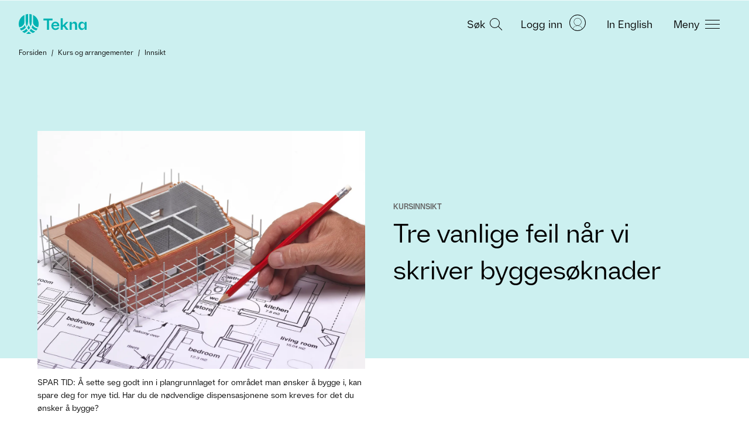

--- FILE ---
content_type: text/html; charset=utf-8
request_url: https://www.tekna.no/kurs/innhold/tre-vanlige-feil-nar-vi-skriver-byggesoknader/
body_size: 22143
content:



<!doctype HTML>
<html class="no-js" lang="nb">
<head>
    <script type="text/javascript" src="/Static/js/svg-loader.min.js"></script>
    <meta charset="utf-8" />
    <meta http-equiv="X-UA-Compatible" content="IE=edge" />
    <meta name="viewport" content="width=device-width, initial-scale=1.0" />


    
    
    
        <meta property="og:image" content="https://www.tekna.no/contentassets/302cec5380d2475988313f4326dda633/byggesoknad.jpg/social" />
        <meta property="og:image:type" content="image/jpeg">
        <meta property="og:image:width" content="1520" />
        <meta property="og:image:height" content="798" />
        <meta name="twitter:image" content="https://www.tekna.no/contentassets/302cec5380d2475988313f4326dda633/byggesoknad.jpg/social" />
    <meta property="og:title" content="Tre vanlige feil n&#229;r vi skriver bygges&#248;knader" />
    <meta property="og:type" content="article" />
    <meta property="og:url" content="https://www.tekna.no/kurs/innhold/tre-vanlige-feil-nar-vi-skriver-byggesoknader/" />
    <meta property="og:description" content="Mangelfull dokumentasjon og slurvefeil kan f&#248;re til store forsinkelser i s&#248;knadsprosessen, forteller saksbehandler Kari Lie." />
    <meta name="twitter:card" content="summary_large_image" />
    <meta name="twitter:title" content="Tre vanlige feil n&#229;r vi skriver bygges&#248;knader" />
    <meta name="twitter:description" content="Mangelfull dokumentasjon og slurvefeil kan f&#248;re til store forsinkelser i s&#248;knadsprosessen, forteller saksbehandler Kari Lie." />
                <script>
                    window.dataLayer = window.dataLayer || [];
                    window.dataLayer.push({
                        "articleTags":  ["Bygg, anlegg og eiendom"]
                    });
                </script>

    
    
    <meta name="description" content="Mangelfull dokumentasjon og slurvefeil kan f&#248;re til store forsinkelser i s&#248;knadsprosessen, forteller saksbehandler Kari Lie." />
    <meta name="google-site-verification" content="fHv2Htd7_ahuD9mkp2pGY8wRa9hWKKdcMWu3X-Gvmpk" />
    <meta property="fb:pages" content="83499305740">

    <meta name="pageId" content="153266" />

    
        <link rel="canonical" href="https://www.tekna.no/kurs/innhold/tre-vanlige-feil-nar-vi-skriver-byggesoknader/" />
    <title> Tre vanlige feil n&#229;r vi skriver bygges&#248;knader </title>
    
    
<!--CookieInformation-->


    <script id="CookieConsent" src="https://policy.app.cookieinformation.com/uc.js" data-culture="NB" data-tealium-enabled="false" type="text/javascript"></script>
<script type="text/javascript" src="/Static/js/svg-loader.min.js"></script>
<script src="/Static/js/popper.js"></script>
<script src="//ajax.googleapis.com/ajax/libs/jquery/2.1.3/jquery.min.js"></script>
<script src="https://cdnjs.cloudflare.com/ajax/libs/document-register-element/1.4.1/document-register-element.js"></script>
<script src="https://stackpath.bootstrapcdn.com/bootstrap/4.3.1/js/bootstrap.min.js"
        integrity="sha384-JjSmVgyd0p3pXB1rRibZUAYoIIy6OrQ6VrjIEaFf/nJGzIxFDsf4x0xIM+B07jRM"
        crossorigin="anonymous"></script>

<link rel="preload" href="/Static/Web2020/tekna-font/woff2/Tekna-Regular.woff2" as="font" type="font/woff2" crossorigin>
<link rel="preload" href="/Static/Web2020/tekna-font/woff2/TeknaDisplay-Regular.woff2" as="font" type="font/woff2" crossorigin>



<link href="/VueJS/dist/tekna_bs_vue_epi.2c12800ba15393a59604.css" rel="stylesheet"><script src="/VueJS/dist/npm.style-loader.5db0d2b37f7f42cc83b1.js"></script><script src="/VueJS/dist/tekna_bs_vue_epi.9e80e496a482a2b59bd4.js"></script><script src="/VueJS/dist/globalCss.98c9117a72c5a0083df0.js"></script>
<link rel="stylesheet" type="text/css" href="/Static/Web2020/css/hamburgers.min.css" />
<link rel="stylesheet" href="/VueJS/src/globals/global-navigation.css" />
<link rel="icon" type="image/png" href="/Static/img/favicon.ico" />


<div class="obsolete__browser">
    
        Hei, det ser ut som du bruker en utdatert nettleser. Vi anbefaler at du har siste versjon av nettleseren installert. Tekna.no st&#248;tter blant annet Edge,
        Firefox, Google Chrome, Safari og Opera. Dersom du ikke har mulighet til &#229; oppdatere nettleseren til siste versjon, kan du laste ned andre nettlesere her:
      
    <a class="obsolete__browser-link" href="http://browsehappy.com/">http://browsehappy.com</a>
</div>

<script type="text/javascript">
    function isItIE() {
        user_agent = navigator.userAgent;
        var is_it_ie = user_agent.indexOf("MSIE ") > -1 || user_agent.indexOf("Trident/") > -1;
        return is_it_ie;
    }
    if (isItIE()) {
        console.log('It is Internet Explorer');
        document.body.classList.add("ie");
    }
</script>
    <link rel="stylesheet" type="text/css" href="/Static/Web2020/js/slick/slick.css" />
    <link rel="stylesheet" type="text/css" href="/Static/Web2020/js/slick/slick-theme.css" />
    <script src="/Static/Web2020/js/carousel.js"></script>
    <script src="/Static/Web2020/js/tabhover.js"></script>
</head>
<body>
    <script type="text/javascript">
   var utag_data = {
       language: 'no',
       page_name: 'Tre vanlige feil n&#229;r vi skriver bygges&#248;knader',
       page_category: 'NewsArticlePage',
       kundenr: '',
       is_logged_in: '0',
       articleTags:  ["Bygg, anlegg og eiendom"],
    };
    
(function (a, b, c, d) {
    a = 'https://tags.tekna.no/main/prod/utag.js'
    b = document; c = 'script'; d = b.createElement(c); d.src = a; d.type = 'text/java' + c; d.async = true;
    a = b.getElementsByTagName(c)[0]; a.parentNode.insertBefore(d, a);
})();
</script>
    
    
<!-- Google Tag Manager -->
<noscript>
    <iframe src="//www.googletagmanager.com/ns.html?id=GTM-WSBD" height="0" width="0" style="display:none;visibility:hidden"></iframe>
</noscript>
<script>
    (function (w, d, s, l, i) {
        w[l] = w[l] || []; w[l].push({
            'gtm.start':
            new Date().getTime(), event: 'gtm.js'
        }); var f = d.getElementsByTagName(s)[0],
        j = d.createElement(s), dl = l != 'dataLayer' ? '&l=' + l : ''; j.async = true; j.src =
        '//www.googletagmanager.com/gtm.js?id=' + i + dl; f.parentNode.insertBefore(j, f);
    })(window, document, 'script', 'dataLayer', 'GTM-WSBD');
</script>
<!-- End Google Tag Manager -->


    <script>
        window.dataLayer = window.dataLayer || [];
    window.dataLayer.push({
        "visitorGroup":  ["IKKE med i noen fagnettverk","CV-Byggeren - IKKE besøkt","Ikke innlogget bruker","Besøk fra desktop"]
        });
    </script>
    <script>
      window.language = "no";
    </script>
    <input type="hidden" id="langinput" value="no" />
    
    


<div>
    <a class="hidden-skip-link" href="#content">Hopp til innhold</a>
</div>

<header class="web2020__header">
    <div class="web2020__header-centered-content">
        <div class="web2020__header-logo__wrapper">
            <a href="/" title="Home">
                <div id="header-animated-logo-container" aria-label="Tekna logo">
                    <img class="web2020__header-logo" src="/Static/Web2020/img/icons/tekna-logo-2020.svg" alt="Tekna logo" />
                </div>
            </a>
        </div>

        <div class="web2020__header-link-items">
            <div class="web2020__header-link">
                <a href="#" class="web2020__action-link" id="web2020__search-container" role="button" aria-expanded="false"
                   aria-label="&#197;pne s&#248;k" onclick='accessabilityToggle($(this), ["&#197;pne s&#248;k", "Lukk s&#248;k"])'>
                    <span class="web2020__header-link__name" data-matomo-mask>S&#248;k </span>

                    <div class="icon -search web2020__link-icon" id="web2020__search-container-icon">
                        <div class="circle">
                            <span></span>
                            <span></span>
                            <span></span>
                        </div>
                        <div class="cross">
                            <span></span>
                            <span></span>
                        </div>
                    </div>

                    <!--<div class="web2020__link-icon web2020__search"></div>-->
                </a>
            </div>
            <div class="web2020__header-link" id="web2020__member-menu-container">
                <a href="/mitt-tekna/" id="web2020__member-menu" role="button" aria-expanded="false" aria-label="Log in" onclick='accessabilityToggle($(this), ["&#197;pne profilmenyen", "Lukk profilmenyen"])'>
                    <span class="web2020__header-link__name" data-matomo-mask>Logg inn</span>
                    <div class="web2020__profile-picture-wrapper" data-matomo-mask>
                        <img class="web2020__profile-picture" src="/globalassets/bilder/illustrasjoner/__avatar---medlem-liten-og-stor.svg?width=42&amp;height=42&amp;mode=crop" alt="Profilbilde" onerror="this.onerror=null;this.src='/globalassets/bilder/illustrasjoner/__avatar---medlem-liten-og-stor.svg';" />
                        <div id="web2020__member-menu-icon" class="web2020__profile-picture-outline "></div>
                    </div>
                </a>



            </div>
            <div class="web2020__header-link desktop">
                <a href="/en" id="header_languageLink">
                    <span class="web2020__header-link__name" data-matomo-mask>In English</span>
                </a>
            </div>
            <div class="web2020__header-link">
                <a href="#" class="web2020__action-link" id="web2020__global-menu" role="button"
                   aria-expanded="false" aria-label="&#197;pne meny" onclick='accessabilityToggle($(this), ["&#197;pne meny", "Lukk meny"])'>
                    <span class="web2020__header-link__name" data-matomo-mask>Meny</span>
                    <!--<div class="web2020__link-icon web2020__menu"></div>
                    <img class="web2020__link-icon" src="~/Static/Web2020/img/icons/menu-burger.svg" width="23px"/> -->
                    <div class="web2020__link-icon hamburger hamburger--squeeze" id="web2020__global-menu-icon">
                        <div class="hamburger-box">
                            <div class="hamburger-inner"></div>
                        </div>
                    </div>
                </a>
            </div>
        </div>
    </div>
    <div class="web2020__dropdown-container">
        <div class="web2020__scroll">
            <!--- content here -->
            <div class="web2020__search-container" id="header_search_dropdown">

                <form action="/sokeside/" method="GET" class="web2020__search-form">
                    <label for="web2020__search-input-field"><p>Hva leter du etter?</p></label>
                    <div class="web2020__input-field-wrapper">
                        <input class="web2020__input-field" type="text" placeholder="S&#248;k p&#229; hele tekna.no" name="q" id="web2020__search-input-field">
                        <input class="web2020__input-submit" type="image" src="/Static/Web2020/img/icons/magnifier.svg" alt="Submit search" name="submit" for="q" aria-flowto="web2020__member-menu">
                        <a href="#web2020__search-container" class="screen-reader-only">Tilbake til navigasjon</a>
                    </div>
                </form>
            </div>
            <!--- content here -->
            

<div class="web2020__global-menu">
    <div class="web2020__global-menu-content">
        <div class="web2020__global-menu-link-container top">
            <div class="web2020__primary-links">
                <ul>
                        <li><a href="/kurs/"><span>Kurs og arrangementer</span></a></li>
                        <li><a href="/lonn-og-arbeidsvilkar/"><span>L&#248;nn og rettigheter</span></a></li>
                        <li><a href="/fag-og-nettverk/"><span>Fag og nettverk</span></a></li>
                        <li><a href="/karriere/"><span>Jobbs&#248;k og karriere</span></a></li>
                        <li><a href="/medlemsfordeler/"><span>Medlemsfordeler</span></a></li>
                        <li><a href="/barekraft/"><span>B&#230;rekraft</span></a></li>
                </ul>
            </div>
                <div class="web2020__primary-buttons">
                    <a class="btn btn-primary web2020__button-href" href="/medlemsfordeler/blimedlem/">
                        <span>Bli medlem</span>
                    </a>
                </div>
        </div>

        <div class="web2020__global-menu-link-container">
            <div class="web2020__secondary-links">
                <ul>
                    <li><a href="/student/"><span>Student</span></a></li>
                    <li><a href="/ung-i-arbeidslivet/"><span>Ung i arbeidslivet</span></a></li>
                    <li><a href="/erfaren-i-arbeidslivet/"><span>Erfaren i arbeidslivet</span></a></li>
                    <li><a href="/leder/"><span>Leder</span></a></li>
                    <li><a href="/tillitsvalgt/"><span>Tillitsvalgt</span></a></li>
                    <li><a href="/karriere/Arbeidsledig/"><span>Arbeidsledig</span></a></li>
                </ul>
            </div>
            <div class="web2020__secondary-links">
                <ul>
                    <li><a href="/om-tekna/"><span>Om Tekna</span></a></li>
                    <li><a href="/meninger/"><span>V&#229;r politikk</span></a></li>
                    <li><a href="/aktuelt/"><span>Aktuelt</span></a></li>
                    <li><a href="/magasinet/"><span>Tekna Magasinet</span></a></li>
                    <li><a href="/kontakt-oss/"><span>Kontakt oss</span></a></li>
                    <li><a href="/om-tekna/organisasjon/avdelingene/"><span>Tekna der du bor</span></a></li>
                </ul>
            </div>
            <div class="web2020__secondary-links language-mobile">
                <ul>
                    <li><a id="header_languageLinkMobile" href="/en"><span>In English</span></a></li>
                </ul>
            </div>
        </div>

    </div>
</div>


        </div>
    </div>

    <div class="transparent_overlay" id="header-overlay"></div>

</header>




    <div id="content">
        





<div class="tekna-blog">

    <nav class="breadcrumbs">
        <div class="breadcrumbs__content">
<a href="/">Forsiden</a>                        <span aria-hidden="true">/</span>
<a href="/kurs/">Kurs og arrangementer</a>                        <span aria-hidden="true">/</span>
<a href="/kurs/innhold/">Innsikt</a>
        </div>
    </nav>

    <div class="tekna-blog__header">
        <div class="container padded fullwidth tekna-article mt-md-9 mt-6 mb-7">

            

                <div class="row tekna-blog__header-offset">
                    <div class="col-12 col-lg-6 pl-lg-4 pr-lg-4 pl-4 pr-4">
                        <div class="article-image-block mt-lg-10">
                            <div class="article-image-block__wrapper">
                                <picture><source sizes="100vw" srcset="/contentassets/302cec5380d2475988313f4326dda633/byggesoknad.jpg?format=webp&width=750&mode=crop&heightratio=0.7272&quality=80 750w, /contentassets/302cec5380d2475988313f4326dda633/byggesoknad.jpg?format=webp&width=1320&mode=crop&heightratio=0.7272&quality=80 1320w" type="image/webp" /><source sizes="100vw" srcset="/contentassets/302cec5380d2475988313f4326dda633/byggesoknad.jpg?width=750&mode=crop&heightratio=0.7272&quality=80 750w, /contentassets/302cec5380d2475988313f4326dda633/byggesoknad.jpg?width=1320&mode=crop&heightratio=0.7272&quality=80 1320w" /><img alt="Person som skisserer en plantegning" class="article-image-block__img" loading="lazy" src="/contentassets/302cec5380d2475988313f4326dda633/byggesoknad.jpg?width=1320&mode=crop&heightratio=0.7272&quality=80" /></picture>


                                    <div class="article-image-caption caption-below">
                                        <span aria-label="Bildetekst">SPAR TID: &#197; sette seg godt inn i plangrunnlaget for omr&#229;det man &#248;nsker &#229; bygge i, kan spare deg for mye tid. Har du de n&#248;dvendige dispensasjonene som kreves for det du &#248;nsker &#229; bygge?</span>
                                    </div>
                            </div>
                        </div>
                    </div>

                    <div class="col-12 col-lg-6 d-flex pl-lg-4 pr-lg-4 pl-md-9 pr-md-9 pl-4 pr-4">
                        <div class="align-self-center ml-lg-4">
                            <p class="text-uppercase small font-weight-bolder mb-1 pb-2 pb-md-0">Kursinnsikt</p>
                            <h1 class="h1-small ">Tre vanlige feil når vi skriver byggesøknader</h1>
                            <div class="mb-7 mb-lg-0 mt-4 mt-lg-7">
                                
                                                            </div>
                        </div>
                    </div>

                </div>
        </div>

    </div>

    <div class="container padded fullwidth tekna-article article-layout article-layout--blogs mt-md-7 mt-6">
        <div class="row justify-content-md-center">
            <div class="col-lg-8 col-xl-7 pl-lg-4 pr-lg-4 pl-md-9 pr-md-9 pl-4 pr-4">
                <div class="tekna-article__lead pt-lg-4">
                        <p>Mangelfull dokumentasjon og slurvefeil kan f&#248;re til store forsinkelser i s&#248;knadsprosessen, forteller saksbehandler Kari Lie.</p>
                </div>

                <div class="tekna-article__body">
                    

                    <p>Plan- og bygningsloven er for mange et lovverk som er knyttet til mye frustrasjon.</p>
<p>Regelverket stemples ofte som &laquo;overkomplisert&raquo;, og s&oslash;knadsprosessen for &aring; f&aring; byggetillatelse beskrives gjerne som b&aring;de &laquo;kronglete&raquo; og &laquo;langdrygt&raquo; av mannen i gaten.</p>
<p>Man kan likevel argumentere for at disse assosiasjonene er urettferdige. Ser man n&aelig;rmere p&aring; lovverket, er det nemlig sv&aelig;rt tydelig i kravene det stiller til s&oslash;ker og s&oslash;knad.</p>



    <div class="article-image-rightaligned">
        <div class="article-image-rightaligned__wrapper">
            <div class="translated-wrapper">
                <img src="/contentassets/302cec5380d2475988313f4326dda633/karilie2.jpeg?width=1024" alt="" class="" />
                <div class="rightaligned-image-text">
                    Kari Lie, saksbehandler i &#216;ygarden kommune.
                </div>
            </div>
        </div>
    </div>



<p>&ndash; Plan- og bygningsloven er en ja-lov. Det vil si at dersom du oppfyller alle kravene i loven, s&aring; er svaret p&aring; s&oslash;knaden ja. I teorien er det veldig lett &aring; f&aring; en bygges&oslash;knad godkjent, sier Kari Lie, saksbehandler i &Oslash;ygarden kommune.</p>
<p><strong>Sammen med Arve Leiknes, instituttleder for byggfag p&aring; H&oslash;gskulen p&aring; Vestlandet, leder Lie todagerskurset </strong><a href="/kurs/ansvarlig-soker-og-byggesaksbehandler/?utm_source=Innsikt&amp;utm_medium=Content&amp;utm_campaign=ArtikkelAnsvarligS%c3%b8ker"><strong>Ansvarlig s&oslash;ker og plankonsulent. </strong></a><strong>Her l&aelig;rer du hvordan du kan skrive gode bygges&oslash;knader som m&oslash;ter kravene.&nbsp; </strong></p>
<p>Under har vi samlet opp de tre vanligste feilene vi gj&oslash;r i l&oslash;pet av byggesaksprosessen.</p>
<h2><strong>1) Man tar ikke hensyn til plangrunnlaget</strong></h2>
<p>Som saksbehandler mottar Lie ofte bygges&oslash;knader som er preget av vesentlige mangler, noen mer typiske enn andre.</p>
<p>Blant feilene som skaper st&oslash;rst forsinkelser i s&oslash;knadsprosessen er en mangel p&aring; forst&aring;else for plangrunnlaget for omr&aring;det man &oslash;nsker &aring; bygge p&aring;.</p>
<p>&ndash; Den st&oslash;rste synderen er at du ikke har satt deg godt nok inn i plangrunnlaget, slik at du ikke vet at du trenger &eacute;n eller flere dispensasjoner for &aring; f&aring; bygge. Det er det som avgj&oslash;r mye av dette, sier Lie.</p>
<p>&Oslash;nsker du &aring; bygge en tomannsbolig i et omr&aring;de hvor det reguleringsplanen tilsier at det skal v&aelig;re eneboliger, eller &oslash;nsker du en m&oslash;neh&oslash;yde p&aring; &aring;tte meter hvor det kun skal v&aelig;re seks, m&aring; du s&oslash;ke om dispensasjon for dette.</p>
<p>For en bygges&oslash;knad uten spesielle forhold er saksbehandlingsfristen p&aring; tre uker. For s&oslash;knader som krever dispensasjon er fristen i utgangspunktet p&aring; 12 uker.</p>
<p>Lie forklarer at denne fristen ikke l&oslash;per f&oslash;r s&oslash;knaden er komplett. F&aring;r du mangelbrev etter innsendt s&oslash;knad, vil s&oslash;knadsprosessen utsettes til du har sendt inn en fullstendig s&oslash;knad.</p>
<p>Slik plan- og bygningsloven fungerer ligger ansvaret for en komplett og riktig s&oslash;knad hos ansvarlig s&oslash;ker, ikke kommunen.</p>
<h2><strong>2) Mangelfull dokumentasjon p&aring; vei, vann og avl&oslash;p (VVA) </strong></h2>
<p>Vei, vann og avl&oslash;p er en annen stor synder i s&oslash;knadsprosessen.</p>
<p>I Plan- og bygningsloven oppgis det et direkte krav om at rettigheter til disse tre skal v&aelig;re p&aring; plass. Dette er gjerne blant det f&oslash;rste man b&oslash;r sjekke f&oslash;r man begynner s&oslash;knadsprosessen.</p>
<p>Allikevel oppst&aring;r det ofte mangler p&aring; dette omr&aring;det.</p>
<p>&ndash; Ved alle bygges&oslash;knader hvor det s&oslash;kes om &aring; f&aring; lage en ny bruksenhet, m&aring; man dokumentere at man har rett til vei, vann og avl&oslash;p. Du m&aring; ha rett til &aring; komme deg til tomten din, og du m&aring; gjerne ha lov til &aring; svinge av offentlig vei, og ha lov til &aring; kj&oslash;re over andre eiendommer for &aring; komme til huset ditt, forklarer Lie.</p>
<p>Er du i en situasjon hvor du m&aring; grave i hagen til tre naboer for &aring; f&aring; tilgang til det offentlige vann- og avl&oslash;psanlegget, m&aring; du be naboene om tillatelse til dette.</p>
<p>&ndash; Dette m&aring; p&aring; plass. Og dette er gjerne ikke dokumentasjon som er vanskelig &aring; f&aring; tak i. Du har gjerne allerede spurt naboen om det er greit &aring; grave i hagen deres, og da tar det ikke mange minutter &aring; skrive ned p&aring; en lapp om at naboen har gitt tillatelse til &aring; f&oslash;re ledninger og &aring; f&aring; en signatur.</p>
<p>Denne prosessen tar ofte lang tid n&aring;r utbygger og nabo ikke egentlig er enige og det ikke er laget en ordentlig avtale.</p>
<p>&ndash; Da er det mange som mener at dette er noe kommunen bare m&aring; ordne opp i, men det kan ikke kommunen gj&oslash;re. Dette er noe du og naboen m&aring; bli enige om, sier han.</p>
<h2><strong>3) Mangler p&aring; grad av utnytting </strong></h2>
<p>Arealplaner som foreligger for et gitt omr&aring;de opererer ofte med regler for grad av utnytting av en tomt, det vil si hvor mye du har lov til &aring; bygge p&aring; tomten.</p>
<p>Eksempelvis har man p&aring; bygget gjerne lov til &aring; bygge ut 30 prosent, slik at du p&aring; en tomt som er 1000 kvadratmeter stor kunne bygge ut 300 kvadratmeter av tomten.&nbsp;</p>
<p>En blanding av nye og gamle beregningsmetoder og litt teknisk forvirring gj&oslash;r at det ofte oppst&aring;r mangler n&aring;r man skal dokumentere for hvor mye man &oslash;nsker &aring; bygge.</p>
<p>&ndash; I dag s&aring; bruker man nesten alltid prosentbebygd. Det betyr at du kan bygge p&aring; en viss prosentdel av eiendommen. Men s&aelig;rlig en del eldre planer har en del rare beregningsmetoder, og p&aring; utregningene vi f&aring;r her ser vi gjerne mangler, forteller Lie og legger til:</p>
<p>&ndash;&nbsp; Da g&aring;r man gjerne tilbake igjen til at man ikke har sjekket plangrunnlaget for hva som egentlig er beregningsmetoden her. Men, det handler ogs&aring; om at det blir litt teknisk, det blir litt komplisert, og det er gjerne ikke s&aring; enkelt som bare tomt mot hus.</p>
<p><strong>Er du plankonsulent eller en fagperson med &oslash;nske om &aring; opptre som ansvarlig s&oslash;ker? </strong><a href="/kurs/ansvarlig-soker-og-byggesaksbehandler/?utm_source=Innsikt&amp;utm_medium=Content&amp;utm_campaign=ArtikkelAnsvarligS%c3%b8ker"><strong>I samarbeid med HVL arrangerer Tekna et nettkurs over to dager</strong></a><strong> som l&aelig;rer deg hvordan du kan formulere en god bygges&oslash;knad. </strong></p>
                                        


                        <div class="d-flex mb-4 mt-7 blog-tags-container">
                                <div class="mr-auto blog-tags">
                                </div>

                            <div class="blog-share">
                                

<div class="t-share">
    <a href="/cdn-cgi/l/email-protection#[base64]">
        <span class="t-share__button mail">
        </span>
    </a>
    <a href="https://www.facebook.com/sharer/sharer.php?u=https://www.tekna.no/kurs/innhold/tre-vanlige-feil-nar-vi-skriver-byggesoknader/">
        <span class="t-share__button fb">
        </span>
    </a>
    <a href="https://www.linkedin.com/shareArticle?mini=true&amp;url=https://tekna.no/kurs/innhold/tre-vanlige-feil-nar-vi-skriver-byggesoknader/&amp;title=Tre vanlige feil n&#229;r vi skriver bygges&#248;knader">
        <span class="t-share__button ln">
        </span>
    </a>
</div>
                            </div>
                        </div>


                    <hr class="mt-7" aria-hidden="true" />


                    
                </div>
            </div>
        </div>
            <div class="tekna-article__related">
                    <div class="tekna-article__related__article block-spacing">
                        <h2 class="mb-7 mt-0">Les ogs&#229;</h2>
                        <div class="row flex-gap-medium">
                            
    <div class="col-12 col-sm-6 col-lg-4 px-sm-4">
        <a href="/kurs/innhold/derfor-bor-du-sette-deg-inn-reglene-til-offentlige-anskaffelser-na/" class="t-article-card ">
                <div class="t-article-card__image">
                    <div class="t-article-card__image-wrapper">
                        <img class="t-article-card__img" src="/contentassets/e4cc625e318b4e33832d261ad960f57e/off-anskaffelser-artikkel-due.png?width=640&amp;height=480&amp;mode=crop" alt="Advokatene Solfrid Aga og Kaj Marsh Duesund" />
                    </div>
                </div>
                <div class="t-article-card__content">

                    <h3 class="t-article-card__title">Derfor b&#248;r du sette deg inn reglene til offentlige anskaffelser n&#229; </h3>

                    <div class="t-article-card__excerpt">
                        Nye krav i anskaffelsesreglene kan bety store endringer for deg som er leverand&#248;r til det offentlige, men vet du hvilke?
                    </div>

                </div>
        </a>
    </div>
    <div class="col-12 col-sm-6 col-lg-4 px-sm-4">
        <a href="/kurs/innhold/klimatilpasning-og-overvannshandtering--samarbeid-er-nokkelen-til-suksess/" class="t-article-card ">
                <div class="t-article-card__image">
                    <div class="t-article-card__image-wrapper">
                        <img class="t-article-card__img" src="/contentassets/7b714001fa99481d9c72fdc7cfcfae52/klimatilpasning.jpg?width=640&amp;height=480&amp;mode=crop" alt="Kumlokk p&#229; en regnv&#230;rsdag" />
                    </div>
                </div>
                <div class="t-article-card__content">

                    <h3 class="t-article-card__title">Klimatilpasning og overvannsh&#229;ndtering – samarbeid er n&#248;kkelen til suksess!</h3>

                    <div class="t-article-card__excerpt">
                        Ramb&#248;ll og Tekna vil endre hvordan byer utvikles – og bygge kompetanse hos beslutningstagere og eksperter. 
                    </div>

                </div>
        </a>
    </div>
    <div class="col-12 col-sm-6 col-lg-4 px-sm-4">
        <a href="/kurs/innhold/offentlige-anskaffelser-kan-vare-kronglete--slik-larer-du-a-gjore-det-riktig/" class="t-article-card ">
                <div class="t-article-card__image">
                    <div class="t-article-card__image-wrapper">
                        <img class="t-article-card__img" src="/contentassets/4a2c47537ef34603b3033912f3d4cf2d/offentlige-anskaffelser-2.jpg?width=640&amp;height=480&amp;mode=crop" alt="N&#230;rbilde av hender i dress som tegner en teknisk tegning" />
                    </div>
                </div>
                <div class="t-article-card__content">

                    <h3 class="t-article-card__title">Offentlige anskaffelser kan v&#230;re kronglete – slik l&#230;rer du &#229; gj&#248;re det riktig</h3>

                    <div class="t-article-card__excerpt">
                        Advokat J&#248;rgen Aardalsbakke har sett mange tilfeller der tilbud p&#229; offentlige anskaffelser har blitt avvist p&#229; grunn av formaliteter. Derfor er hans o...
                    </div>

                </div>
        </a>
    </div>

                        </div>
                    </div>


                    <div class="tekna-article__related__course block-spacing">
                        <script data-cfasync="false" src="/cdn-cgi/scripts/5c5dd728/cloudflare-static/email-decode.min.js"></script><script src="/Static/js/vue.2_7_13.min.js"></script>
                        





<div id="relatedcourses">

    <transition-group tag="div" name="staggerfade" v-if="visibleCourses.length > 0" class="row flex-gap-small mb-7">
        <div v-for="(course, index) in visibleCourses" :key="course.CourseId" :class="cssClass">
            <div class="preview-block" :class="getColorClass(course)">
                <a :href="course.Url">
                    <div class="preview-block__body">
                        <div class="preview-block__text justify-content-start pr-0 mt-0">
                            <h3 class="mt-0 mb-4 preview-block__title">{{course.Title}}</h3>

                            
                            <p v-if="(!course.IsElearning)" class="" v-html="course.StartTime"></p>
                            
                            
                            <p v-if="course.Region" class="">{{toTitleCase(course.Region)}}</p>

                        </div>
                        <div class="preview-block__navigation d-flex p-0">
                            <div class="preview-block__navigation__icons d-flex">
                                <template v-if="autoColumn === false">
                                    <span v-if="course.IsStreaming" class="align-items-center mr-4"><img src="/Static/Web2020/img/icons/neue2021/clapboard-play-white.svg" aria-hidden="true" alt="Pil til høyre" style="margin-right:10px"><p>Streaming</p></span>
                                </template>
                                <template v-else>
                                    <span v-if="course.IsELearning" class="align-items-center mr-4"><img src="/Static/Web2020/img/icons/neue2021/e-learning-white.svg" aria-hidden="true" alt="Pil til høyre" style="margin-right:10px"><p>E-l&#230;ring</p></span>
                                    <span v-if="course.IsStreaming" class="align-items-center mr-4"><img src="/Static/Web2020/img/icons/clapboard-play.svg" aria-hidden="true" alt="Pil til høyre" style="margin-right:10px"><p>Streaming</p></span>
                                </template>
                            </div>
                            <span style="margin-left: auto"></span><svg class="preview-block__navigation-icon preview-block__navigation-icon--rotate" aria-hidden="true" alt="Pil til høyre" data-src="/Static/Web2020/img/icons/neue2021/svg-inline/arrow-24px.svg"></svg></span>
                        </div>
                    </div>
                </a>
            </div>
        </div>
    </transition-group>


    <div class="row justify-content-center">
        <div class="col-lg-4 col-md-12 course-promotion-block__item text-center load-more-wrapper">
            <transition-group appear name="loadMoreFade" v-if="hasMore">
                <div class="load-more-clickbox" v-on:click="loadMore()" v-on:keyup.enter="loadMore()" role="button" :key="'loadmore'" tabIndex="0">
                    <a class="load-more-action-link">
                        <div class="plus-icon">
                            <img src="/Static/Web2020/img/icons/0823-plus.svg" alt="Pluss" tabindex=-1 aria-hidden="true">
                        </div>
                        <span>{{loadMoreText}}</span>
                    </a>
                </div>
            </transition-group>
        </div>
    </div>
</div>

<script>
    new Vue({
        el: '#relatedcourses',
        name: "relatedcourses",
        data() {
            let blockdata = JSON.parse('[{\"Url\":\"https://www.tekna.no/kurs/s2-sproytebetong-til-bergsikring-51402/\",\"Title\":\"S2 Sprøytebetong til bergsikring\",\"StartTime\":\"24.\\u0026ndash;25. feb. 2026\",\"StartTimeDateTime\":\"2026-02-24T08:00:00\",\"EndTimeDateTime\":\"2026-02-25T17:00:00\",\"Region\":\"LILLESTRØM\",\"CourseId\":\"925f76b6-c9a8-f011-9f75-005056b2b4a3\",\"IsEnrolled\":false,\"EnrolledText\":null,\"ActivityType\":\"AcademicEvent\",\"EventType\":1,\"CourseDeliveryMethod\":0,\"Location\":\"Thon hotel arena\",\"VenueName\":\"Thon Hotel Arena\",\"AlphaNumericId\":null,\"IsELearning\":false,\"IsStreaming\":false,\"CourseStatus\":2,\"RegistrationState\":2,\"Status\":null,\"Tags\":null,\"Description\":\"\\u003cp\\u003eGrundig dokumentasjon med hensyn til bergets kvalitet og anvendt sikring er nødvendig. Sprøytebetongens sentrale posisjon innen tunnelbygging vil kunne opprettholdes dersom innsikt i virkemåten, designkriterier, lastkapasitet, kunnskap om geologien og viten om bestandighet går «hånd-i-hånd».\\u003cbr\\u003e\\u003c/p\\u003e\\n\\u003cp\\u003e\\u003cstrong\\u003ePraktisk informasjon:\\u003c/strong\\u003e \\u003cbr\\u003e\\u003c/p\\u003e\\n\\u003cul\\u003e\\n\\u003cli\\u003eDeltakeravgiften inkluderer kun kursmateriell, lunsj og pausemat alle dager. Ønsker du middag tirsdag 24.februar, må du huke av for dette ved påmelding. Husk å notere allergier under tilleggsopplysninger. \\u003cbr\\u003e\\u003c/li\\u003e\\n\\u003cli\\u003eHotellrom bestilles av den enkelte deltaker og betales på stedet. \\u003cbr\\u003e\\u003c/li\\u003e\\n\\u003cli\\u003eEksamen gjennomføres digitalt i etterkant av kurset.\\u003cbr\\u003e\\u003c/li\\u003e\\n\\u003cli\\u003eFor å kunne gå opp til eksamen forutsettes det at deltakerne har deltatt på hele kurset.\\u003cbr\\u003e\\u003c/li\\u003e\\n\\u003cli\\u003ePersonopplysningsskjema: Vi ber dere fylle ut nødvendige opplysninger i personopplysningsskjema og få det signert av nærmeste leder. Sendes til kursansvarlig.\\n\\u003cstrong\\u003e\\u003ca href=\\u0022https://betongopplaering.no/competence_area/sproytebetong-til-bergsikring/\\u0022\\u003eKlikk her for å søke om kompetansebevis\\u003c/a\\u003e\\u003c/strong\\u003e\\u003c/li\\u003e\\n\\u003c/ul\\u003e\\n\\u003cp\\u003e\\u003cstrong\\u003eOvernatting\\u003c/strong\\u003e bookes selv av den enkelte deltaker direkte med hotellet. \\u003ca href=\\u0022https://www.thonhotels.no/hoteller/norge/lillestrom/thon-hotel-arena/?utm_source=Google\\u0026amp;utm_medium=cpc\\u0026amp;utm_campaign=GadsNO\\u0026amp;gclsrc=aw.ds\\u0026amp;gad_source=1\\u0026amp;gad_campaignid=8242011241\\u0026amp;gclid=CjwKCAjw04HIBhB8EiwA8jGNbaowd6dBHuMjdQqi7iPVmt_TyYalQ1gWKuI02AXBnnVCz4MOX0Ei3xoCqsQQAvD_BwE\\u0022\\u003eThon Hotel Arena, Lillestrøm\\u003c/a\\u003e. Betales på stedet. Rom som ikke er booket innen 26.01.2026 fristilles.\\u003cbr\\u003e\\u003c/p\\u003e\\n\\u003cp\\u003e\\u003cstrong\\u003ePå kurset lærer du om:\\u003c/strong\\u003e\\u003cbr\\u003e\\u003c/p\\u003e\\n\\u003cul\\u003e\\n\\u003cli\\u003eSprøytebetongens hovedegenskaper\\u003cbr\\u003e\\u003c/li\\u003e\\n\\u003cli\\u003eBlanding av sprøytebetong\\u003cbr\\u003e\\u003c/li\\u003e\\n\\u003cli\\u003eSprøytebetongresepten\\u003cbr\\u003e\\u003c/li\\u003e\\n\\u003cli\\u003eFiber – egenskaper og valg\\u003cbr\\u003e\\u003c/li\\u003e\\n\\u003cli\\u003eBergsikring – bruk av sprøytebetong ved ulik bergkvalitet\\u003cbr\\u003e\\u003c/li\\u003e\\n\\u003cli\\u003eTilsetningsstoffer og akselratorer - egenskap, betydning, valg\\u003cbr\\u003e\\u003c/li\\u003e\\n\\u003cli\\u003eIntegrert vanntetting\\u003cbr\\u003e\\u003c/li\\u003e\\n\\u003cli\\u003eSprøyteutstyr og vedlikehold\\u003cbr\\u003e\\u003c/li\\u003e\\n\\u003cli\\u003eKvalitetssikring og kontroll\\u003cbr\\u003e\\u003c/li\\u003e\\n\\u003cli\\u003eSprøytebetongbuer\\u003cbr\\u003e\\u003c/li\\u003e\\n\\u003cli\\u003eHMS\\u003cbr\\u003e\\u003c/li\\u003e\\n\\u003cli\\u003eBrannsikring med sprøytebetong\\u003cbr\\u003e\\u003c/li\\u003e\\n\\u003cli\\u003eSprøyteutførelse\\u003cbr\\u003e\\u003c/li\\u003e\\n\\u003cli\\u003eSprøyting eller støp, teknisk / økonomisk vurdering\\u003cbr\\u003e\\u003c/li\\u003e\\n\\u003c/ul\\u003e\\n\\u003ch2\\u003eHvem passer kurset for?\\u003c/h2\\u003e\\n\\u003cp\\u003eKurset er relevant for rådgivere, byggherrer og entreprenører som har behov for oppdatering innen fagområdet og/eller som må ha kurset for å oppfylle standardens krav til oppbygging og dokumentasjon av kompetanse innen sprøytebetong til bergsikring.\\u003cbr\\u003e\\u003c/p\\u003e\\n\\u003cp\\u003e\\u003cstrong\\u003eNB! Det tas forbehold om tilstrekkelig antall deltakere på kurset.\\u003c/strong\\u003e\\u003cbr\\u003e\\nEn eventuell avlysning vil skje før påmeldingsfristen. Norsk Betongforening tar ikke ansvar for allerede innkjøpte flybilletter og annet.\\u003cbr\\u003e\\nVed frafall fra kurset etter avbestillingsfrist vil hele kursavgiften bli fakturert.\\u003cbr\\u003e\\u003c/p\\u003e\\n\"},{\"Url\":\"https://www.tekna.no/kurs/p1----kurs-i-tilslagskontroll-49858/\",\"Title\":\"P1 -  Kurs i tilslagskontroll\",\"StartTime\":\"2.\\u0026ndash;5. feb. 2026\",\"StartTimeDateTime\":\"2026-02-02T09:45:00\",\"EndTimeDateTime\":\"2026-02-05T12:00:00\",\"Region\":\"OSLO\",\"CourseId\":\"3d0f82c0-eced-ef11-9f64-005056b2b4a3\",\"IsEnrolled\":false,\"EnrolledText\":null,\"ActivityType\":\"AcademicEvent\",\"EventType\":1,\"CourseDeliveryMethod\":0,\"Location\":\"Scandic helsfyr\",\"VenueName\":\"Scandic Helsfyr\",\"AlphaNumericId\":null,\"IsELearning\":false,\"IsStreaming\":false,\"CourseStatus\":2,\"RegistrationState\":2,\"Status\":null,\"Tags\":null,\"Description\":\"\\u003cp\\u003eKurset er et opplæringsprogram for teknisk personell i betongtilslagsindustrien, i henhold til gjeldende standardkrav om opplæring av personell. Kurset er godkjent av Betongopplæringsrådet.\\u003cbr\\u003e\\u003c/p\\u003e\\n\\u003cp\\u003e\\u003cstrong\\u003eHensikt:\\u003c/strong\\u003e\\u003cbr\\u003e\\nTilrettelagt opplæring og kompetanseheving av kontrollpersonell i tilslagsindustrien for å tilfredsstille bedriftens behov.\\u003c/p\\u003e\\n\\u003cp\\u003e\\u003cstrong\\u003eMålgruppe:\\u003c/strong\\u003e\\u003cbr\\u003e\\nLaborant og personell som utfører prøving av tilslag til betong-, asfalt-, mørtel-, vei-, og jernbaneformål.\\u003c/p\\u003e\\n\\u003cp\\u003e\\u003cstrong\\u003eKursbeskrivelse:\\u003c/strong\\u003e\\u003cbr\\u003e\\nKurset gir innføring i norske/europeiske standarder for tilslag med tilhørende prøvingsstandarder. Det gis en grundig gjennomgang og opplæring i aktuelle prøvingsmetoder som normalt utføres av tilslagsprodusent.\\u003c/p\\u003e\\n\\u003cp\\u003eKursdeltakeren får opplæring i temaer som produksjonskontrollsystem, kontrollplaner, evaluering, ytelseserklæring og krav til CE-merking. Det gis orientering om drift, aktuelt produksjonsutstyr, materialuttak og produksjon av tilslag med krav til egnethet for nevnte formål.\\u003c/p\\u003e\\n\\u003cp\\u003eKursdeltakerne deltar aktivt i opplæringen gjennom gruppeoppgaver og gjensidig erfaringsutveksling.\\nKurset gir trening i utførelse av laboratoriekontroll, uttak av prøve, prøvingsmetoder, kontroll av prøvingsresultat, evaluering, formidling av resultat, avviksbehandling, registrering, identifikasjon og oppbevaring av prøveresultat.\\u003c/p\\u003e\\n\\u003cp\\u003eVed frafall fra kurset må full kursavgift betales, inkludert kurspakke pr. dag.\\u003c/p\\u003e\\n\\u003cp\\u003eKursprisen inkluderer lunsj og pauseservering på hotellet og i lab\\u0027en. \\u003cbr\\u003e\\u003c/p\\u003e\\n\\u003cp\\u003e\\u003cstrong\\u003eKursets varighet:\\u003c/strong\\u003e \\u003cbr\\u003e\\n36 timer inkl. laboratorieøvelser og eksamen.\\u003c/p\\u003e\\n\\u003cp\\u003e\\u003cstrong\\u003eOvernatting:\\u003c/strong\\u003e\\u003cbr\\u003e\\nDersom du har behov for hotellovernatting og/eller middag bestilles dette selv hos \\u003ca href=\\u0022https://www.scandichotels.no/hotell/norge/oslo/scandic-helsfyr\\u0022\\u003ehotellet\\u003c/a\\u003e. Bestill gjennom nettsiden eller telefonnummer 2292200 og oppgi avtalekode BTEK020226.\\u003c/p\\u003e\\n\"},{\"Url\":\"https://www.tekna.no/kurs/en-innforing-i-prosjekteringsledelse-51933/\",\"Title\":\"En inn­­­fø­ring i pro­­sjek­­te­rings­­­le­­del­­se\",\"StartTime\":\"27.\\u0026ndash;28. okt. 2026\",\"StartTimeDateTime\":\"2026-10-27T09:00:00\",\"EndTimeDateTime\":\"2026-10-28T16:00:00\",\"Region\":null,\"CourseId\":\"bc8b219f-5bda-f011-9f78-005056b2b4a3\",\"IsEnrolled\":false,\"EnrolledText\":null,\"ActivityType\":\"AcademicEvent\",\"EventType\":1,\"CourseDeliveryMethod\":0,\"Location\":null,\"VenueName\":null,\"AlphaNumericId\":null,\"IsELearning\":false,\"IsStreaming\":false,\"CourseStatus\":1,\"RegistrationState\":1,\"Status\":null,\"Tags\":null,\"Description\":\"\\u003cp\\u003eProsjekteringsledelse er et komplekst fagområde som innebærer utfordringer både på det tekniske og bygningsmessige plan. Samtidig handler det i stor grad om å lede tverrfaglige team, sikre god kommunikasjon og skape en felles forståelse for prosjektets mål og retning.\\u003c/p\\u003e\\n\\u003cp\\u003eDet er under prosjekteringsarbeidet fundamentet for prosjektets suksess blir etablert, og her har prosjekteringsleder en nøkkelposisjon. Effektiv koordinering og ledelse i denne fasen er avgjørende for både kvaliteten på sluttresultatet og for å sikre en smidig, strukturert og forutsigbar gjennomføring av byggeprosessen.\\u003c/p\\u003e\\n\\u003ch2\\u003eDette lærer du på kurset:\\u003c/h2\\u003e\\n\\u003cul\\u003e\\n\\u003cli\\u003eBegrepsavklaringer og byggeprosessens faser\\u003c/li\\u003e\\n\\u003cli\\u003eRoller og relasjoner - samspill mellom byggherre, prosjekterende og entreprenør\\u003c/li\\u003e\\n\\u003cli\\u003eProsjekteringsledelse i praksis\\u003c/li\\u003e\\n\\u003cli\\u003eVDC – Virtual Design and Construction\\u003c/li\\u003e\\n\\u003cli\\u003eVerktøy og arbeidsmetodikk\\u003c/li\\u003e\\n\\u003cli\\u003eByggherreforskriften\\u003c/li\\u003e\\n\\u003cli\\u003eLedelse av prosjekteringsteam\\u003c/li\\u003e\\n\\u003c/ul\\u003e\\n\\u003cp\\u003eEtter endt kurs skal du ha fått en grundig gjennomgang av sentrale begreper som benyttes i byggeprosessen. Du vil ha fått en innføring i rollen som prosjekteringsleder, og blitt bedre kjent med aktuelle prosjekteringsverktøy og ulike arbeidsmetoder. I tillegg vil du ha økt forståelse for relevante rammebetingelser, som for eksemplel byggherreforskriften. Du vil også ha tilegnet deg mer kunnskap om teamledelse i prosjekteringsfasen.\\u003c/p\\u003e\\n\\u003cp\\u003e\\u003cstrong\\u003e\\u003ca href=\\u0022https://www.nito.no/kurs-og-aktiviteter/faglige/en-innforing-i-prosjekteringsledelse/\\u0022\\u003eMer informasjon og påmelding på siden til NITO\\u003c/a\\u003e\\u003c/strong\\u003e\\u003c/p\\u003e\\n\"},{\"Url\":\"https://www.tekna.no/kurs/entrepriserett-sentrale-temaer-50723/\",\"Title\":\"Entrepriserett: sentrale temaer\",\"StartTime\":\"17. sep. 2026 kl. 09.00\\u0026ndash;15.00\",\"StartTimeDateTime\":\"2026-09-17T09:00:00\",\"EndTimeDateTime\":\"2026-09-17T15:00:00\",\"Region\":\"OSLO\",\"CourseId\":\"76add189-a65c-f011-9f70-005056b2b4a3\",\"IsEnrolled\":false,\"EnrolledText\":null,\"ActivityType\":\"AcademicEvent\",\"EventType\":1,\"CourseDeliveryMethod\":0,\"Location\":\"Tekna - teknisk-naturvitenskapelig forening\",\"VenueName\":\"Tekna - Teknisk-naturvitenskapelig forening\",\"AlphaNumericId\":null,\"IsELearning\":false,\"IsStreaming\":false,\"CourseStatus\":2,\"RegistrationState\":2,\"Status\":null,\"Tags\":null,\"Description\":\"\\u003cp\\u003eKurset er praktisk rettet og hjelper deg til å forstå standardkontraktene, begrensningene i disse og hvordan problemstillingene kan og bør håndteres, slik at du bedre kan sikre økonomien og fremdriften i prosjektene.\\u003c/p\\u003e\\n\\u003ch2\\u003eSentrale temaer:\\u003c/h2\\u003e\\n\\u003ch3\\u003eKonfliktnivået\\u003c/h3\\u003e\\n\\u003cul\\u003e\\n\\u003cli\\u003eHvordan oppstår konflikter?\\u003c/li\\u003e\\n\\u003cli\\u003eHva kan den enkelte gjøre for å redusere konfliktomfanget?\\u003c/li\\u003e\\n\\u003c/ul\\u003e\\n\\u003ch3\\u003eNytt fra rettspraksis\\u003c/h3\\u003e\\n\\u003cul\\u003e\\n\\u003cli\\u003eKort gjennomgang av sentrale dommer\\u003c/li\\u003e\\n\\u003c/ul\\u003e\\n\\u003ch3\\u003eTolkning av kontrakter\\u003c/h3\\u003e\\n\\u003cul\\u003e\\n\\u003cli\\u003eHvordan skal du tolke anbudsgrunnlaget?\\u003c/li\\u003e\\n\\u003cli\\u003eKlarhetskravet\\u003c/li\\u003e\\n\\u003cli\\u003eGjennomgangen vil ha særlig fokus på senere tids praksis fra Høyesterett\\u003c/li\\u003e\\n\\u003c/ul\\u003e\\n\\u003ch3\\u003eGrunnforholdsrisikoen\\u003c/h3\\u003e\\n\\u003cul\\u003e\\n\\u003cli\\u003eHvordan oppstår problemstillingene rundt grunnforhold i praksis?\\u003c/li\\u003e\\n\\u003cli\\u003eHva må du vite om Norsk Standards regulering av grunnforholdsrisikoen?\\u003c/li\\u003e\\n\\u003cli\\u003eHvordan bør risikoen i kontrakten reguleres\\u003c/li\\u003e\\n\\u003cli\\u003eHvordan praktiseres grunnforholdsrisikoen av domstolene\\u003c/li\\u003e\\n\\u003c/ul\\u003e\\n\\u003ch3\\u003ePlunder og heft\\u003c/h3\\u003e\\n\\u003cul\\u003e\\n\\u003cli\\u003eHva er det og hvordan oppstår kravene?\\u003c/li\\u003e\\n\\u003cli\\u003eHva kan du som byggherre gjøre for å redusere risikoen for krav om plunder og heft?\\u003c/li\\u003e\\n\\u003cli\\u003eHva kan du som entreprenør gjøre for å sikre bevis for et krav om plunder og heft?\\u003c/li\\u003e\\n\\u003cli\\u003eHvordan skal krav varsles og besvares?\\u003c/li\\u003e\\n\\u003cli\\u003eUtmåling\\u003c/li\\u003e\\n\\u003c/ul\\u003e\\n\\u003ch3\\u003eVarslingsregler\\u003c/h3\\u003e\\n\\u003cul\\u003e\\n\\u003cli\\u003eVarslingsreglenes bakgrunn og formål\\u003c/li\\u003e\\n\\u003cli\\u003eNår kan man tape sitt krav/sin posisjon fordi at varslingsreglene ikke overholdes?\\u003c/li\\u003e\\n\\u003cli\\u003eDomstolenes praktisering av varslingsreglene\\u003c/li\\u003e\\n\\u003c/ul\\u003e\\n\\u003ch3\\u003eRådgiveransvaret;\\u003c/h3\\u003e\\n\\u003cul\\u003e\\n\\u003cli\\u003eHvilke krav stilles til rådgiverne – profesjonsnormen\\u003c/li\\u003e\\n\\u003cli\\u003eKravet til årsakssammenheng\\u003c/li\\u003e\\n\\u003cli\\u003eUtmåling\\u003c/li\\u003e\\n\\u003c/ul\\u003e\\n\\u003ch3\\u003eLæringmål\\u003c/h3\\u003e\\n\\u003cp\\u003eKurset vil gi deg innsikt i hvordan praktisk viktige problemstillinger bør håndteres, og gjøre deg bedre rustet til å sikre økonomien i prosjektet.\\u003c/p\\u003e\\n\\u003ch2\\u003eMålgruppe:\\u003c/h2\\u003e\\n\\u003cp\\u003eKurset passer ypperlig for aktører som er med på å utarbeide konkurransegrunnlag, administrerer kontrakten under gjennomføringen, herunder entreprenører, byggherrer og innleiede rådgivere.\\u003c/p\\u003e\\n\\u003cp\\u003eKurset er et samarbeid mellom Tekna - Teknisk-naturvitenskapelig forening og Advokatfirmaet Haavind AS.\\u003c/p\\u003e\\n\"},{\"Url\":\"https://www.tekna.no/kurs/sushi-fagprat-og-nyttarskonsert.-51302/\",\"Title\":\"Sushi, våtrom og nyttårskonsert\",\"StartTime\":\"12. jan. 2026 kl. 17.00\\u0026ndash;20.00\",\"StartTimeDateTime\":\"2026-01-12T17:00:00\",\"EndTimeDateTime\":\"2026-01-12T20:00:00\",\"Region\":\"OSLO\",\"CourseId\":\"9db282c4-919e-f011-9f75-005056b2b4a3\",\"IsEnrolled\":false,\"EnrolledText\":null,\"ActivityType\":\"SosialEvent\",\"EventType\":1,\"CourseDeliveryMethod\":3,\"Location\":\"Tekna - teknisk-naturvitenskapelig forening\",\"VenueName\":\"Tekna - Teknisk-naturvitenskapelig forening\",\"AlphaNumericId\":null,\"IsELearning\":false,\"IsStreaming\":true,\"CourseStatus\":2,\"RegistrationState\":2,\"Status\":null,\"Tags\":null,\"Description\":\"\\u003cp\\u003e\\u003cstrong\\u003eKjenner du ditt bad?\\u003c/strong\\u003e\\u003c/p\\u003e\\n\\u003cul\\u003e\\n\\u003cli\\u003eHar du planer om å pusse opp det gamle badet eller bygge nytt?\\u003c/li\\u003e\\n\\u003c/ul\\u003e\\n\\u003cp\\u003ePål og Thale gir deg kunnskap om hvordan bad er bygget opp og råd om hvordan du går frem når du skal planlegge og bestille arbeid i badet ditt.\\nVi snakker om valg og muligheter – hva du kan gjøre selv og når du må ta inn fagfolk. Vi snakker også om valg av produkter, løsninger og hvordan du finner gode fagfolk.\\u003c/p\\u003e\\n\\u003cp\\u003eVi får besøk av Thale Sofie Wester Plesser og Pål Harstad fra  SINTEF Community. Vi avslutter kvelden med Eva Storrusten, en syngende arkitekt med bakgrunn fra jazz og improvisasjon. Musikken hennes formidles gjennom en leken tone, og hun ønsker å inspirere publikum til å være til stede, få en indre ro, og møte sine følelser og livssituasjoner med mot. Med seg på konserten har hun pianist Jan Hovland.\\u003c/p\\u003e\\n\\u003cp\\u003e\\u003cstrong\\u003eTekna anbefaler\\u003c/strong\\u003e\\u003c/p\\u003e\\n\\u003cp\\u003e\\u003ca href=\\u0022https://ffv.no/forbruker/\\u0022\\u003eFagrådet for våtrom\\u003c/a\\u003e\\u003c/p\\u003e\\n\\u003cp\\u003e\\u003ca href=\\u0022https://sites.google.com/ressurssentral.no/kunnskapsarena/kunnskapsbanken\\u0022\\u003eKunnskapsbanken\\u003c/a\\u003e\\u003c/p\\u003e\\n\\u003cp\\u003e\\u003ca href=\\u0022https://www.regjeringen.no/contentassets/b90ae5bf405448e587e2077df59b682c/avtale-om-klimapartnerskap-for-byggenaringen.pdf\\u0022\\u003eNysgjerrig på klimapartnerskapsavtalen?\\u003c/a\\u003e\\nTekna har signert. Vi oppfordrer alle våre medlemmer til å bidra med sin kompetanse for å oppnå næringens ambisjoner og målsetting.\\u003c/p\\u003e\\n\"},{\"Url\":\"https://www.tekna.no/kurs/betongrehabiliteringsdagene-2026-51092/\",\"Title\":\"Betongrehabiliteringsdagene 2026\",\"StartTime\":\"5.\\u0026ndash;6. feb. 2026\",\"StartTimeDateTime\":\"2026-02-05T09:30:00\",\"EndTimeDateTime\":\"2026-02-06T13:00:00\",\"Region\":\"OSLO\",\"CourseId\":\"e7a63358-538e-f011-9f74-005056b2b4a3\",\"IsEnrolled\":false,\"EnrolledText\":null,\"ActivityType\":\"AcademicEvent\",\"EventType\":3,\"CourseDeliveryMethod\":0,\"Location\":\"Clarion hotel oslo\",\"VenueName\":\"Clarion Hotel Oslo\",\"AlphaNumericId\":null,\"IsELearning\":false,\"IsStreaming\":false,\"CourseStatus\":2,\"RegistrationState\":2,\"Status\":null,\"Tags\":null,\"Description\":\"\\u003cp\\u003eFor 28. gang har Norsk forening for betongrehabilitering (NFB) gleden av å invitere deg til Betongrehabiliteringsdagene 2026 – en faglig og sosial møteplass for deg som jobber med betongrehabilitering. og som samler aktører fra hele bransjen – byggherrer, rådgivere, entreprenører og leverandører.\\u003c/p\\u003e\\n\\u003cp\\u003e\\u003cem\\u003eProgrammet er er straks klart og dette vil du ikke gå glipp av:\\u003c/em\\u003e\\u003cbr\\u003e\\n\\u003cstrong\\u003e- Rebar cleaning by “electro-active repair” for prolonged service life of mechanical repair\\u003c/strong\\u003e\\u003cbr\\u003e\\n\\u003cstrong\\u003e- Carola bru, hva gikk galt?\\u003c/strong\\u003e\\u003cbr\\u003e\\n\\u003cstrong\\u003e- Fastlegeordningen for skråstagbruer – innsyn i Helgelandsbruas journal\\u003c/strong\\u003e\\u003cbr\\u003e\\n\\u003cstrong\\u003e- Betongens levetid er en løgn uten belegg\\u003c/strong\\u003e\\u003cbr\\u003e\\n\\u003cstrong\\u003e- Fastprisens fallgruver i rehabiliteringsprosjekter\\u003c/strong\\u003e\\u003c/p\\u003e\\n\\u003cp\\u003e\\u003cstrong\\u003eDet skal også deles ut Hederspris og Innsatspris i 2026 og hvem synes du fortjener en av disse prisene?\\u003c/strong\\u003e\\nNFB ønsker hjelp av våre betongvenner til å finne verdige kandidater, så send inn ditt forslag til \\u003ca href=\\u0022mailto:nfb@tekna.no\\u0022\\u003eNorsk forening for betongrehabilitering\\u003c/a\\u003e\\u003c/p\\u003e\\n\\u003cp\\u003e\\u003cstrong\\u003eInformasjon om utstilling:\\u003c/strong\\u003e\\u003c/p\\u003e\\n\\u003cp\\u003eDet vil være anledning for leverandører, entreprenører og rådgivere å ha utstilling av produkter og tjenester.\\nUtstilling forutsetter minst én betalende deltaker fra firmaet.\\u003c/p\\u003e\\n\\u003cp\\u003e\\u003cstrong\\u003eUtstillingspris:\\u003c/strong\\u003e\\u003c/p\\u003e\\n\\u003cul\\u003e\\n\\u003cli\\u003eBedriftsmedlem, kr 7500,- + mva\\u003c/li\\u003e\\n\\u003cli\\u003eIkke-medlem, kr 8700,- + mva\\u003c/li\\u003e\\n\\u003c/ul\\u003e\\n\\u003cp\\u003e\\u003cem\\u003eUtstillerplassen er 3x2 meter og det vil være ett bord, to stoler, strøm og wifi tilgjengelig for alle utstillere. Vil man ha større plass, så betaler man for to plasser.\\u003c/em\\u003e\\u003c/p\\u003e\\n\\u003cp\\u003e\\u003cstrong\\u003eTrenger du overnatting så må du selv booke dette på det hotellet du foretrekker eller har avtale med - Her finner du en oversikt over hoteller i Oslo: \\u003ca href=\\u0022https://www.visitoslo.com/no/overnatting/hotell/\\u0022\\u003eVisit Oslo\\u003c/a\\u003e\\u003c/strong\\u003e\\u003c/p\\u003e\\n\"},{\"Url\":\"https://www.tekna.no/kurs/verdioptimalisering-i-infrastruktur-prosjekter-49810/\",\"Title\":\"Verdioptimalisering i infrastruktur-prosjekter\",\"StartTime\":\"14.\\u0026ndash;15. apr. 2026\",\"StartTimeDateTime\":\"2026-04-14T09:00:00\",\"EndTimeDateTime\":\"2026-04-15T16:00:00\",\"Region\":\"OSLO\",\"CourseId\":\"8ba145e4-b6e7-ef11-9f64-005056b2b4a3\",\"IsEnrolled\":false,\"EnrolledText\":null,\"ActivityType\":\"AcademicEvent\",\"EventType\":1,\"CourseDeliveryMethod\":0,\"Location\":\"Tekna - teknisk-naturvitenskapelig forening\",\"VenueName\":\"Tekna - Teknisk-naturvitenskapelig forening\",\"AlphaNumericId\":null,\"IsELearning\":false,\"IsStreaming\":false,\"CourseStatus\":2,\"RegistrationState\":2,\"Status\":null,\"Tags\":null,\"Description\":\"\\u003ch3\\u003eOm kurset:\\u003c/h3\\u003e\\n\\u003cp\\u003eI samspillskontrakter må komplekse problemer løses i samspill mellom ulike fag og organisasjoner i prosjektet. På dette kurset lærer du å designe og lede problemløsningsarbeid. Teori og verktøy i forskningsfronten.\\u003c/p\\u003e\\n\\u003cp\\u003eI samspillskontrakter kommer byggherrer, arkitekter, entreprenører, underentreprenører, rådgivere, og sluttbrukere sammen for å løse små og store problemer. Dette kurset handler om de kreative prosessene som kjennetegner denne problemløsende samhandling. Kurset viser konkret hvordan verdi skapes gjennom kreativt samarbeid av alle aktører i samspillsprosjektet.\\u003c/p\\u003e\\n\\u003cp\\u003eMålet er å gi deg en verktøykasse som du kan umiddelbart bruke i små og store bygg- og anleggsprosjekter til å styre kreativ problemløsning innen prosjektplanlegging, prosjektering og anleggsgjennomføring. Metodikken kan og bør integreres i innkjøps- og salgsprosessen.\\u003c/p\\u003e\\n\\u003ch3\\u003eSentrale temaer på kurset:\\u003c/h3\\u003e\\n\\u003cul\\u003e\\n\\u003cli\\u003eGrunnleggende premisser og prinsipper for verdioptimalisering i samspillskontrakter.\\u003c/li\\u003e\\n\\u003cli\\u003eHvordan identifisere og definere problemområder for å legge til rette for innovative løsninger.\\u003c/li\\u003e\\n\\u003cli\\u003eHvordan sikre et bredt spekter av alternative løsninger for å øke muligheten til å finne den beste.\\u003c/li\\u003e\\n\\u003cli\\u003eMetoder for å etablere en solid evalueringsprosess og et godt beslutningsgrunnlag.\\u003c/li\\u003e\\n\\u003cli\\u003eDesign og ledelse av hele problemløsningsprosessen i et samspillsprosjekt.\\u003c/li\\u003e\\n\\u003c/ul\\u003e\\n\\u003ch3\\u003eHvem passer kurset for:\\u003c/h3\\u003e\\n\\u003cp\\u003eDette kurset er skreddersydd for alle i Bygg, Anlegg og Eiendomsnæringene som vil påvirke verdioptimalisering i samspillskontrakter, og i andre typer entrepriser preget av omfattende tverrfaglig samspill.\\nMålgrupper:\\u003c/p\\u003e\\n\\u003cul\\u003e\\n\\u003cli\\u003eMellomledere\\u003c/li\\u003e\\n\\u003cli\\u003eProsjektledere\\u003c/li\\u003e\\n\\u003cli\\u003eProsjekteringsledere\\u003c/li\\u003e\\n\\u003cli\\u003eAnleggsledere\\u003c/li\\u003e\\n\\u003cli\\u003eInnkjøpsansvarlige\\u003c/li\\u003e\\n\\u003cli\\u003eProsjekterende rådgivere\\u003c/li\\u003e\\n\\u003cli\\u003eArkitekter\\u003c/li\\u003e\\n\\u003c/ul\\u003e\\n\\u003ch3\\u003eArbeidsform:\\u003c/h3\\u003e\\n\\u003cp\\u003eKurset gjennomføres i form av en workshop der teori bli presentert og anvendt i praktiske øvelser som gjenskaper reelle situasjoner i samspillskontrakter. Deltakerne som ønsker det, får anledning til å jobbe med reelle problemstillinger fra deres egne prosjekter.\\u003c/p\\u003e\\n\\u003cp\\u003e\\u003ca href=\\u0022https://www.tekna.no/kurs/kurstjenester/pameldingsregler/\\u0022\\u003eAvbestillingsregler\\u003c/a\\u003e\\u003c/p\\u003e\\n\"},{\"Url\":\"https://www.tekna.no/kurs/bim-for-ledere-50717/\",\"Title\":\"BIM for ledere\",\"StartTime\":\"10. nov. 2026 kl. 09.00\\u0026ndash;16.00\",\"StartTimeDateTime\":\"2026-11-10T09:00:00\",\"EndTimeDateTime\":\"2026-11-10T16:00:00\",\"Region\":\"OSLO\",\"CourseId\":\"bddc5d34-de5b-f011-9f70-005056b2b4a3\",\"IsEnrolled\":false,\"EnrolledText\":null,\"ActivityType\":\"AcademicEvent\",\"EventType\":1,\"CourseDeliveryMethod\":0,\"Location\":\"Tekna - teknisk-naturvitenskapelig forening\",\"VenueName\":\"Tekna - Teknisk-naturvitenskapelig forening\",\"AlphaNumericId\":null,\"IsELearning\":false,\"IsStreaming\":false,\"CourseStatus\":2,\"RegistrationState\":2,\"Status\":null,\"Tags\":null,\"Description\":\"\\u003cp\\u003eBruk av Digitale Bygningsinformasjonsmodeller (BIM) skaper nye muligheter for å planlegge prosjekter raskere og riktigere.\\nDu kan redusere risiko og kostnader i dine byggeprosesser, og du vil kunne øke verdiskapningen i bruken av bygget i hele livsløpet.\\u003c/p\\u003e\\n\\u003cp\\u003eKurset gir deg en plattform til å bruke datakraft til å støtte og forbedre dine beslutninger og å følge disse uten mer bruk av tid og penger. Kurset gir deg forutsetninger for å hente ut potensialet i allerede lagrede data og behandle disse videre.\\u003c/p\\u003e\\n\\u003cp\\u003eKurset gir deg en plattform til å bruke datakraft og KI til å støtte og forbedre dine beslutninger og å følge opp disse. Kurset har fokus på utvikling av nye arbeids- og samarbeidsprosesser, ikke bruk av eksisterende programmer.\\u003c/p\\u003e\\n\\u003cp\\u003e3D-visualisering minsker risikoen for feilprosjektering og misforståelser. Felles databaser og modeller, og bruk av datakraft, reduserer tid, kostnader og tap av informasjon i alle verdikjeder.\\u003c/p\\u003e\\n\\u003cp\\u003eKurset gir deg en introduksjon og innsyn i arbeidsprosesser og rammeverk som BIM-prosjektene benytter. Kurset gir deg tanker, kunnskap og støtte, til å forbedre beslutninger og prosesser du som leder har ansvaret for.\\u003c/p\\u003e\\n\\u003cp\\u003e##Meld deg på i dag – og delta på et aktuelt og fremtidsrettet kurs for å utnytte mulighetene og gevinstene som BIM og digitalisering gir.\\u003c/p\\u003e\\n\\u003cp\\u003e##Hvem er kurset for?\\u003c/p\\u003e\\n\\u003cp\\u003eKurset retter seg mot ledere,  kontraktsansvarlige og oppdragsledere i BAE-næringen og vil gi en god plattform og kunnskap for riktige beslutninger, og for kontinuerlig forbedring og videreutvikling av prosjekter og utvikling av bedriftens kompetanse.\\u003c/p\\u003e\\n\"},{\"Url\":\"https://www.tekna.no/kurs/arsmote-2025---norsk-bergmekanikkgruppe-51927/\",\"Title\":\"Årsmøte 2026 - Norsk Bergmekanikkgruppe\",\"StartTime\":\"12. mars 2026 kl. 14.30\\u0026ndash;15.00\",\"StartTimeDateTime\":\"2026-03-12T14:30:00\",\"EndTimeDateTime\":\"2026-03-12T15:00:00\",\"Region\":\"OSLO\",\"CourseId\":\"3833485b-ced9-f011-9f78-005056b2b4a3\",\"IsEnrolled\":false,\"EnrolledText\":null,\"ActivityType\":\"YearlyOrBoardMeeting\",\"EventType\":1,\"CourseDeliveryMethod\":3,\"Location\":\"Tekna - teknisk-naturvitenskapelig forening\",\"VenueName\":\"Tekna - Teknisk-naturvitenskapelig forening\",\"AlphaNumericId\":null,\"IsELearning\":false,\"IsStreaming\":true,\"CourseStatus\":2,\"RegistrationState\":2,\"Status\":null,\"Tags\":null,\"Description\":\"\\u003cp\\u003eÅrsmøte er bare åpent for personlige medlemmer i NBG og det avholdes før Vårsleppet 2026.\\nInnkalling, Sakspapirer og diverse blir lagt ut fortløpende på websiden her:\\n\\u003cstrong\\u003e\\u003ca href=\\u0022https://bergmekanikk.no/organisatorisk/innkallinger/\\u0022\\u003eÅrsmøte NBG\\u003c/a\\u003e\\u003c/strong\\u003e\\u003c/p\\u003e\\n\"},{\"Url\":\"https://www.tekna.no/kurs/ansvarlig-soker-og-byggesaksbehandler-50257/\",\"Title\":\"Ansvarlig søker og byggesaksbehandler\",\"StartTime\":\"3.\\u0026ndash;4. mars 2026\",\"StartTimeDateTime\":\"2026-03-03T09:00:00\",\"EndTimeDateTime\":\"2026-03-04T15:30:00\",\"Region\":\"OSLO\",\"CourseId\":\"b1e8dbe9-701f-f011-9f68-005056b2b4a3\",\"IsEnrolled\":false,\"EnrolledText\":null,\"ActivityType\":\"AcademicEvent\",\"EventType\":1,\"CourseDeliveryMethod\":0,\"Location\":\"Epicenter oslo\",\"VenueName\":\"Epicenter Oslo\",\"AlphaNumericId\":null,\"IsELearning\":false,\"IsStreaming\":false,\"CourseStatus\":2,\"RegistrationState\":2,\"Status\":null,\"Tags\":null,\"Description\":\"\\u003cp\\u003eOfte er innsendte byggesøknader av en slik kvalitet at det ikke kan utføres forsvarlig saksbehandling i kommunene.\\nByggeprosjektene blir dermed forsinket og økonomien skadelidende.\\u003c/p\\u003e\\n\\u003cp\\u003eKurset har som mål å bedre kvaliteten på prosessen med byggesøknader.\\nKurset gir en grundig innføring i regelverket knyttet til ansvarlig søker med vekt på at deltakerne skal tilegne seg praktiske ferdigheter og forståelse for rollene til de ulike aktørene, slik at behandlingen av byggesaker kan bli mest mulig forsvarlig og effektiv.\\u003c/p\\u003e\\n\\u003cp\\u003eDette 2-dagerskurset vil gi en introduksjon til emnet og man kan delta uavhengig av deltakelse på videreutdanningen som blir på HVL, Bergen.\\nDette grunnkurset gir eget kursbevis utstedt av Tekna og HVL.\\u003c/p\\u003e\\n\\u003cp\\u003eKurset er et praktisk orientert kurs for ansvarlig søker etter Plan- og bygningsloven og saksbehandlere i kommunene. Hovedvekten er lagt på kravene som stilles til ansvarlig søker etter loven og Byggesaksforskriften (sak10), men det kommer også inn på dokumentasjonskrav, tilsyn, ulovlighetsoppfølging, forholdet til planverket, forvaltningsloven med mer.\\u003c/p\\u003e\\n\\u003ch2\\u003eLæringsutbytte\\u003c/h2\\u003e\\n\\u003cul\\u003e\\n\\u003cli\\u003eKunnskap om kravene til ansvarlig søker i Plan- og bygningsloven\\u003c/li\\u003e\\n\\u003cli\\u003eKunnskap om kravene i Byggesaksforskriften\\u003c/li\\u003e\\n\\u003cli\\u003eKunnskap om rettskildene ved byggesaker\\u003c/li\\u003e\\n\\u003cli\\u003eKunnskap om hva som er søknadspliktig og hva som ikke er det\\u003c/li\\u003e\\n\\u003cli\\u003eKunnskap om hva som inngår i en komplett byggesøknad\\u003c/li\\u003e\\n\\u003cli\\u003eKunnskap om rolleforståelsen og samhandlingen mellom de ulike aktørene i byggesaker\\u003c/li\\u003e\\n\\u003cli\\u003eEtter endt kurs skal du være i stand til å formulere og skrive en fullgod byggesøknad som oppfyller kravene i lovverket.\\u003c/li\\u003e\\n\\u003c/ul\\u003e\\n\\u003ch2\\u003eFerdigheter\\u003c/h2\\u003e\\n\\u003cul\\u003e\\n\\u003cli\\u003eForståelse av regelverket og forholdet mellom plansaker og byggesaker\\u003c/li\\u003e\\n\\u003cli\\u003eForståelse av betydningen av samhandlingen mellom de ulike aktørene, herunder betydningen av samspillet mellom det kommunale behandlingsapparatet og den private planlegger/ utbygger\\u003c/li\\u003e\\n\\u003cli\\u003ePraktiske ferdigheter i web-baserte søkeverktøy for planer og annen dokumentasjon\\u003c/li\\u003e\\n\\u003cli\\u003ePraktiske ferdigheter i utfylling av aktuelle blanketter og elektronisk byggesaksbehandling\\u003c/li\\u003e\\n\\u003c/ul\\u003e\\n\\u003ch2\\u003eMålgruppe:\\u003c/h2\\u003e\\n\\u003cp\\u003eKurset retter seg mot byggesaksbehandlere, konsulenter og rådgivere i private og offentlige virksomheter og er et innføringskurs i tematikken. Dette 2-dagerskurset retter seg mot ansvarlige søkere, byggesaksbehandlere og andre som utarbeider byggesøknader, og fagmiljøer som ønsker å opptre som ansvarlig søker.\\u003c/p\\u003e\\n\\u003ch2\\u003eVidere kurs og studiepoeng på HVL\\u003c/h2\\u003e\\n\\u003cp\\u003eDet er mulig å søke seg videre til modulopplæring på Høgskulen på Vestlandet og ta 10 studiepoeng i faget.\\nHVL setter opp studiepoengskurset høsten 2026 med to samlinger. Mellom disse samlingene skal det leveres to obligatoriske oppgaver. Eksamen består av en semesteroppgaver og en muntlig eksamen. Disse gjennomføres før vinterferien 2027.\\u003c/p\\u003e\\n\\u003cp\\u003eBestått kurs kan virke som en del av nødvendig utdanning for å bli ansvarlig søker.\\u003c/p\\u003e\\n\"},{\"Url\":\"https://www.tekna.no/kurs/tunneldagene-2026-50124/\",\"Title\":\"Tunneldagene 2026\",\"StartTime\":\"15.\\u0026ndash;16. apr. 2026\",\"StartTimeDateTime\":\"2026-04-15T09:00:00\",\"EndTimeDateTime\":\"2026-04-16T16:00:00\",\"Region\":\"HARSTAD\",\"CourseId\":\"732f9598-080b-f011-9f66-005056b2b4a3\",\"IsEnrolled\":false,\"EnrolledText\":null,\"ActivityType\":\"AcademicEvent\",\"EventType\":3,\"CourseDeliveryMethod\":0,\"Location\":\"Quality hotel harstad\",\"VenueName\":\"Quality Hotel Harstad\",\"AlphaNumericId\":null,\"IsELearning\":false,\"IsStreaming\":false,\"CourseStatus\":2,\"RegistrationState\":2,\"Status\":null,\"Tags\":null,\"Description\":\"\\u003cp\\u003eI 2026 drar Tunneldagene nordover til Harstad og det blir befaring av E10 Hålogalandsveien med fokus på etterarbeid.\\u003c/p\\u003e\\n\\u003cp\\u003eI tillegg til fordyping i ett aktuelt anlegg, presenteres andre pågående og kommende prosjekter. Ikke minst settes det søkelys på de utfordringer vi tenker bransjen står overfor, og utviklingen framover. Kjente og kjære forelesere stiller opp sammen med nye koster.\\u003c/p\\u003e\\n\\u003cp\\u003eProgram kommer i løpet av høsten! Reserver tiden i din kalender.\\u003c/p\\u003e\\n\\u003cp\\u003e\\u003cstrong\\u003eHotell:\\u003c/strong\\u003e\\u003cbr\\u003e\\nOvernatting bestilles selv av deltaker. For å få avtalepris må du booke \\u003ca href=\\u0022https://app.mews.com/distributor/ea72591f-50f6-437b-9566-aea7007971e8?mewsAvailabilityBlockId=29d0a856-8fe0-41ab-8760-b2cf00b11d78\\u0026amp;mewsStart=2026-04-15\\u0026amp;mewsEnd=2026-04-16\\u0022\\u003eher\\u003c/a\\u003e\\u003c/p\\u003e\\n\\u003cp\\u003e\\u003cstrong\\u003eMiddag:\\u003c/strong\\u003e\\u003cbr\\u003e\\nDet blir felles middag 15. april kl 19:00, velg om du vil bli med eller ikke ved påmelding. Dette er en ekstra kostnad og vil bli fakturert med kursprisen. Vær obs på at det er en bindene påmelding.\\u003c/p\\u003e\\n\\u003cp\\u003e\\u003cstrong\\u003eAllergi/matbehov:\\u003c/strong\\u003e\\u003cbr\\u003e\\u003c/p\\u003e\\n\\u003cul\\u003e\\n\\u003cli\\u003eSkriv eventuelle hensyn i tilleggsopplysninger ved påmelding.\\u003c/li\\u003e\\n\\u003c/ul\\u003e\\n\\u003ch2\\u003e\\u003cstrong\\u003eMedlem i NFF?\\u003c/strong\\u003e\\u003cbr\\u003e\\u003c/h2\\u003e\\n\\u003cp\\u003eVil du ha medlemspris - \\u003ca href=\\u0022https://nff.no/bli-medlem/\\u0022\\u003ebli medlem av NFF i dag!\\u003c/a\\u003e\\u003c/p\\u003e\\n\"},{\"Url\":\"https://www.tekna.no/kurs/a0s-sikkerhetskurs-for-bandbilsjafor-og-pumpeoperator-51584/\",\"Title\":\"A0S Sikkerhetskurs for båndbilsjåfør og pumpeoperatør\",\"StartTime\":\"3. feb. 2026 kl. 09.00\\u0026ndash;11.00\",\"StartTimeDateTime\":\"2026-02-03T09:00:00\",\"EndTimeDateTime\":\"2026-02-03T11:00:00\",\"Region\":null,\"CourseId\":\"a27c6c9c-8bb5-f011-9f77-005056b2b4a3\",\"IsEnrolled\":false,\"EnrolledText\":null,\"ActivityType\":\"AcademicEvent\",\"EventType\":1,\"CourseDeliveryMethod\":4,\"Location\":\"Nettbasert kurs\",\"VenueName\":\"Nettbasert kurs\",\"AlphaNumericId\":null,\"IsELearning\":false,\"IsStreaming\":false,\"CourseStatus\":2,\"RegistrationState\":2,\"Status\":null,\"Tags\":null,\"Description\":\"\\u003cp\\u003eDette nettkurset gir deg den teoretiske opplæringen som kreves for å jobbe som båndbilsjåfør eller pumpeoperatør.\\nKurset er godkjent av Betongopplæringsrådet og følger kravene i NS-EN 206 + NA.\\u003cbr\\u003e\\u003cbr\\u003e\\n\\u003cstrong\\u003eKursets innhold og gjennomføring\\u003c/strong\\u003e\\u003cbr\\u003e\\n· Kurset består av et selvstudium og en digital eksamen\\u003cbr\\u003e\\n· Selvstudiet inneholder 12 moduler med forelesninger og kontrollspørsmål\\u003cbr\\u003e\\n· På kursdatoen får du tilsendt en lenke til eksamen, med frist for gjennomføring innen samme uke\\u003cbr\\u003e\\n· Når du har bestått eksamen, mottar du kursbevis\\u003cbr\\u003e\\u003cbr\\u003e\\u003c/p\\u003e\\n\\u003cp\\u003e\\u003cstrong\\u003eMålgruppe\\u003c/strong\\u003e\\u003cbr\\u003e\\nKurset er for deg som trenger dokumentert sikkerhetsopplæring for å jobbe som:\\u003cbr\\u003e\\n· Båndbilsjåfør (kompetanseklasse BTS)\\u003cbr\\u003e\\n· Pumpeoperatør (kompetanseklasse P0)\\u003cbr\\u003e\\nDu må ha bestått både A0- og A0S-kursene, samt fått godkjent praksis av Betongopplæringsrådet (BOR).\\u003cbr\\u003e\\u003cbr\\u003e\\n\\u003cstrong\\u003eLæringsmål\\u003c/strong\\u003e\\u003cbr\\u003e\\nEtter kurset skal du ha kunnskap om:\\u003cbr\\u003e\\n· Bruk og vedlikehold av pumpeutstyr\\u003cbr\\u003e\\n· Betongteknologi\\u003cbr\\u003e\\n· Transport og levering av fersk betong\\u003cbr\\u003e\\n· Relevante lover, forskrifter og sikkerhetsbestemmelser\\u003cbr\\u003e\\u003cbr\\u003e\\n\\u003cstrong\\u003eKurset oppfyller kravene i\\u003c/strong\\u003e\\u003cbr\\u003e\\n· Forskrift om utførelse av arbeid § 10-2\\u003cbr\\u003e\\n· NS-EN 206 + NA\\u003cbr\\u003e\\n· Arbeidsmiljøloven\\u003cbr\\u003e\\u003cbr\\u003e\\n\\u003cstrong\\u003eEksamen\\u003c/strong\\u003e\\u003cbr\\u003e\\n· Digital flervalgsprøve\\u003cbr\\u003e\\n· Varighet: 120 minutter\\u003cbr\\u003e\\n· Tilrettelegging (f.eks. ekstra tid) kan avtales med kursansvarlig\\u003cbr\\u003e\\u003cbr\\u003e\\n\\u003cstrong\\u003eKursbevis og kompetansebevis\\u003c/strong\\u003e\\u003cbr\\u003e\\n· Kursbevis: Sendes etter bestått eksamen\\u003cbr\\u003e\\n· Kompetansebevis: Søkes via BOR med personopplysningsskjema (lastes opp i CrossKnowledge)\\u003cbr\\u003e\\u003cbr\\u003e\\n\\u003cstrong\\u003eAvbestillingsregler\\u003c/strong\\u003e\\u003cbr\\u003e\\n· Full pris ved avbestilling etter at kurset er startet\\u003cbr\\u003e\\n· Avbestillingsgebyr ved avbestilling før kursstart\\u003cbr\\u003e\\n· Kurset gjennomføres kun ved tilstrekkelig antall påmeldte\\u003cbr\\u003e\\u003c/p\\u003e\\n\"}]');
            return {
                perRow: 3,
                total: blockdata != undefined ? blockdata.length : 0,
                allCourses: blockdata,
                visibleCourses: blockdata != undefined ? blockdata.slice(0, 3) : {},
                loadMoreText: 'Last mer',
                autoColumn: 'False' === 'False' ? false : true,
                columnClasses: '',
            };
        },
        computed: {
            hasMore() {
                return this.allCourses > this.visibleCourses;
            },
            cssClass() {
                return this.autoColumn ? `${this.columnClasses} course-promotion-block__item` : "col-lg-4 col-md-12 course-promotion-block__item"
            }
        },
        methods: {
            loadMore() {
                this.visibleCourses = [...this.visibleCourses, ...(this.allCourses.slice(this.visibleCourses.length, this.visibleCourses.length + this.perRow))];
            },
            toTitleCase(str) {
                return str.split(' ').map((word) => word.charAt(0).toUpperCase() + word.slice(1).toLowerCase()).join(' ');
            },
                getColorClass(course) {
                

                if (course.EventType === 3) return 'preview-block__item-conference'; // conference
                if (course.IsELearning) return 'preview-block__item-elearning'; // eLearning
                // if ([2, 3].includes(course.CourseDeliveryMethod)) return 'darkgrey'; // streaming

                const activityType = course.ActivityType;
                

                const activityTypeClassMap = {
                    'AcademicEvent': 'preview-block__item-professional',
                    'SosialEvent': 'preview-block__item-social',
                    'YearlyOrBoardMeeting': 'preview-block__item-yearly'
                };

                return activityTypeClassMap[activityType] || 'black';
            },

        },
        
        destroyed() {
        }
   });
</script>

                    </div>

            </div>

    </div>
</div>


    </div>
    
    <div id="back-to-top">
    <a id="back-to-top__btn" href="#" class="block" role="link" onclick="scrollToTop()" aria-label="Gå tilbake til toppen av siden"><img src="/Static/Web2020/img/navigation/arrow-up.svg" aria-hidden="true" alt="pil som peker opp"></a>
    </div>




<footer class="web2020_footer">
    <div class="web2020__footer-top">
        <div class="web2020__footer-container web2020__padded">

        </div>
    </div>

    <div class="web2020__footer-bottom">
        <div class="web2020__footer-container web2020__padded">

                <div class="login-benefits">
<p><a class="link-cta" title="Bli medlem" href="/medlemsfordeler/blimedlem/">Bli medlem</a> eller <a class="link-cta" title="Logg inn" href="/mitt-tekna/">logg inn</a> for &aring; ta i bruk medlemsfordelene</p>

</div>

            <div class="web2020__footer-link-area">

                <div class="web2020__footer-link-container web2020__footer-address">
                    <address>
                        <div class="mb-7">
                            <h2>Postadresse</h2>
                            <div>Postboks 2312 Solli</div>
                            <div>0201 Oslo</div>
                        </div>

                        <div class="mb-7">
                            <h2>Bes&#248;ksadresse</h2>
                            <div>Dronning Mauds gate 15</div>
                            <div>Oslo</div>
                        </div>
                    </address>
                </div>

                <div class="web2020__footer-link-container web2020__footer-switchboard">
                        <div class="mb-7">
                            <h2>Teknas sentralbord</h2>
                            <a class="link-cta" aria-label="Telefon-nummer : 2 2 9 4 7 5 0 0" href="tel:22947500">22 94 75 00</a>
                        </div>
                                            <div class="">
                            <h2>&Aring;pningstider</h2>
<p>22.-23.12 kl. 08:00-16:00</p>
<p>24.12-01.01 Stengt</p>
                        </div>
                </div>

                <div class="web2020__footer-link-container web2020__footer-contactus">
                        <div class="web2020__footer-linkwrapper icon_contactus"><a href="/kontakt-oss/" class="link-cta contactus-cta">Kontakt oss</a></div>
                </div>

                <div class="web2020__footer-link-container web2020__footer-buttons">
                        <ul>
                                <li>
                                    <a href="/kontakt-oss/#medlemskap" class="block" style="text-decoration: none">
                                        <div class="btn btn-light btn-block">
                                            
                                            <span>Ofte stilte sp&#248;rsm&#229;l</span>
                                        </div>
                                    </a>
                                </li>
                                <li>
                                    <a href="/juridisk-bistand/" class="block" style="text-decoration: none">
                                        <div class="btn btn-light btn-block">
                                            
                                            <span>Juridisk bistand</span>
                                        </div>
                                    </a>
                                </li>
                                <li>
                                    <a href="/kontakt-oss/presserom/" class="block" style="text-decoration: none">
                                        <div class="btn btn-light btn-block">
                                            
                                            <span>Pressekontakt</span>
                                        </div>
                                    </a>
                                </li>
                        </ul>
                </div>
            </div>

            <div class="web2020__footer-misc">
                <div class="web2020__footer-fineprint">
                    <p>Tekna – Teknisk-naturvitenskapelig forening</p>
                    <label class="screen-reader-only">Organisasjonsnummer: 9 7 1 4 2 0 7 8 2</label>
                    <p aria-hidden="true">Org.nr 971420782</p>
                    <p><a href="/personvern/">Personvern/informasjonskapsler</a></p>
                    <p><a href="javascript:CookieConsent.renew()">Administrer cookies</a></p>

                </div>
                <div class="web2020__footer-social-media-links">
                    <a href="https://facebook.com/Tekna/"><img src="/Static/Web2020/img/icons/neue2021/facebook-white.svg" alt="Teknas Facebook"></a>
                    <a href="https://www.linkedin.com/company/tekna"><img src="/Static/Web2020/img/icons/neue2021/linkedin-white.svg" alt="Teknas Linkedin"></a>
                    <a href="https://www.instagram.com/tekna.no/"><img src="/Static/Web2020/img/icons/neue2021/insta-white.svg" alt="Teknas Instagram"></a>
                </div>
            </div>

            <!-- Hide branchname if prod (4) -->
        </div>
    </div>
</footer>



<style>
    .web2020__footer-bottom .mb-7 {
        margin-bottom: 2rem !important;
    }

</style>

    
<script type="text/javascript" src="/Static/Web2020/js/slick/slick.min.js"></script>
<script src="/Static/Web2020/js/app_new.js"></script>
<script src="/Static/Web2020/js/header.js"></script>



    
    

    
    
    <script type="text/javascript" src="https://dl.episerver.net/13.6.1/epi-util/find.js"></script>
<script type="text/javascript">
if(typeof FindApi === 'function'){var api = new FindApi();api.setApplicationUrl('/');api.setServiceApiBaseUrl('/find_v2/');api.processEventFromCurrentUri();api.bindWindowEvents();api.bindAClickEvent();api.sendBufferedEvents();}
</script>


    
    

    <script>
        if ($$epiforms) $$epiforms('.EPiServerForms, [data-f-type="form"]').on("formsSetupCompleted", function () {
            $('.custom-file-input').on("change", function () {
                var fileName = $(this).val().split("\\").pop();
                $(this).siblings(".custom-file-label").addClass("selected").html(fileName);
            });
        });
    </script>
<script defer src="https://static.cloudflareinsights.com/beacon.min.js/vcd15cbe7772f49c399c6a5babf22c1241717689176015" integrity="sha512-ZpsOmlRQV6y907TI0dKBHq9Md29nnaEIPlkf84rnaERnq6zvWvPUqr2ft8M1aS28oN72PdrCzSjY4U6VaAw1EQ==" data-cf-beacon='{"version":"2024.11.0","token":"0e6509eb6ed445ad90bb65848edb64f4","server_timing":{"name":{"cfCacheStatus":true,"cfEdge":true,"cfExtPri":true,"cfL4":true,"cfOrigin":true,"cfSpeedBrain":true},"location_startswith":null}}' crossorigin="anonymous"></script>
</body>
</html>


--- FILE ---
content_type: text/css
request_url: https://www.tekna.no/VueJS/dist/tekna_bs_vue_epi.2c12800ba15393a59604.css
body_size: 94872
content:
@import url(https://use.typekit.net/zvq1yff.css);
.embed-responsive{position:relative;display:block;width:100%;padding:0;overflow:hidden}.embed-responsive:before{display:block;content:""}.embed-responsive .embed-responsive-item,.embed-responsive embed,.embed-responsive iframe,.embed-responsive object,.embed-responsive video{position:absolute;top:0;bottom:0;left:0;width:100%;height:100%;border:0}.embed-responsive-21by9:before{padding-top:42.85714%}.embed-responsive-16by9:before{padding-top:56.25%}.embed-responsive-4by3:before{padding-top:75%}.embed-responsive-1by1:before{padding-top:100%}
:root{--light-green:#92cfa9;--dark-green:#008380;--purple:#003847;--beige:#ccf0f0;--red:#f25656;--dark-blue:#003847;--light-blue-bg:#ebf9f9;--glacier-green:#00b3b3;--light-beige:#ebf9f9;--light-purple:#fdf4fa;--white:#fff;--gray:#666;--gray-dark:#343a40;--primary:#003847;--secondary:#003847;--success:#e6f2e7;--info:#ccf0f0;--warning:#fcefd1;--danger:#fbe6e6;--light:#ebf9f9;--dark:#2d3035;--light-gray:#d0d1d2;--breakpoint-xs:0;--breakpoint-sm:576px;--breakpoint-md:768px;--breakpoint-lg:992px;--breakpoint-xl:1200px;--font-family-sans-serif:"Tekna",sans-serif;--font-family-monospace:SFMono-Regular,Menlo,Monaco,Consolas,"Liberation Mono","Courier New",monospace}*,:after,:before{box-sizing:border-box}html{font-family:sans-serif;line-height:1.15;-webkit-text-size-adjust:100%;-webkit-tap-highlight-color:rgba(0,0,0,0)}article,aside,figcaption,figure,footer,header,hgroup,main,nav,section{display:block}body{margin:0;font-family:Tekna,sans-serif;font-size:1.125rem;font-weight:400;line-height:1.6;color:#000;text-align:left;background-color:#fff}[tabindex="-1"]:focus:not(:focus-visible){outline:0!important}hr{box-sizing:content-box;height:0;overflow:visible}h1,h2,h3,h4,h5,h6{margin-top:0;margin-bottom:.5rem}p{margin-top:0;margin-bottom:1rem}abbr[data-original-title],abbr[title]{text-decoration:underline;text-decoration:underline dotted;cursor:help;border-bottom:0;text-decoration-skip-ink:none}address{font-style:normal;line-height:inherit}address,dl,ol,ul{margin-bottom:1rem}dl,ol,ul{margin-top:0}ol ol,ol ul,ul ol,ul ul{margin-bottom:0}dt{font-weight:700}dd{margin-bottom:.5rem;margin-left:0}blockquote{margin:0 0 1rem}b,strong{font-weight:bolder}small{font-size:80%}sub,sup{position:relative;font-size:75%;line-height:0;vertical-align:baseline}sub{bottom:-.25em}sup{top:-.5em}a{color:#000;text-decoration:underline;background-color:transparent}a:hover{color:inherit;text-decoration:auto}a:not([href]):not([class]),a:not([href]):not([class]):hover{color:inherit;text-decoration:none}code,kbd,pre,samp{font-family:SFMono-Regular,Menlo,Monaco,Consolas,Liberation Mono,Courier New,monospace;font-size:1em}pre{margin-top:0;margin-bottom:1rem;overflow:auto;-ms-overflow-style:scrollbar}figure{margin:0 0 1rem}img{border-style:none}img,svg{vertical-align:middle}svg{overflow:hidden}table{border-collapse:collapse}caption{padding-top:1rem;padding-bottom:1rem;color:#666;text-align:left;caption-side:bottom}th{text-align:inherit;text-align:-webkit-match-parent}label{display:inline-block;margin-bottom:.9rem}button{border-radius:0}button:focus:not(:focus-visible){outline:0}button,input,optgroup,select,textarea{margin:0;font-family:inherit;font-size:inherit;line-height:inherit}button,input{overflow:visible}button,select{text-transform:none}[role=button]{cursor:pointer}select{word-wrap:normal}[type=button],[type=reset],[type=submit],button{-webkit-appearance:button}[type=button]:not(:disabled),[type=reset]:not(:disabled),[type=submit]:not(:disabled),button:not(:disabled){cursor:pointer}[type=button]::-moz-focus-inner,[type=reset]::-moz-focus-inner,[type=submit]::-moz-focus-inner,button::-moz-focus-inner{padding:0;border-style:none}input[type=checkbox],input[type=radio]{box-sizing:border-box;padding:0}textarea{overflow:auto;resize:vertical}fieldset{min-width:0;padding:0;margin:0;border:0}legend{display:block;width:100%;max-width:100%;padding:0;margin-bottom:.5rem;font-size:1.5rem;line-height:inherit;color:inherit;white-space:normal}progress{vertical-align:baseline}[type=number]::-webkit-inner-spin-button,[type=number]::-webkit-outer-spin-button{height:auto}[type=search]{outline-offset:-2px;-webkit-appearance:none}[type=search]::-webkit-search-decoration{-webkit-appearance:none}::-webkit-file-upload-button{font:inherit;-webkit-appearance:button}output{display:inline-block}summary{display:list-item;cursor:pointer}template{display:none}[hidden]{display:none!important}.h1,.h2,.h3,.h4,.h5,.h6,h1,h2,h3,h4,h5,h6{margin-bottom:.5rem;font-weight:400;line-height:1.4}.h1,h1{font-size:4.688rem}.h2,h2{font-size:2.813rem}.h3,h3{font-size:1.75rem}.h4,.h5,.h6,h4,h5,h6{font-size:1.375rem}.lead{font-size:1.3125rem;font-weight:400}.display-1{font-size:5.625rem}.display-1,.display-2{font-weight:400;line-height:1.3}.display-2{font-size:1.875rem}.display-3{font-size:3rem}.display-3,.display-4{font-weight:400;line-height:1.3}.display-4{font-size:2rem}hr{margin-top:1rem;margin-bottom:1rem;border:0;border-top:1px solid #d0d1d2}.small,small{font-size:.813rem;font-weight:400}.mark,mark{padding:.2em;background-color:#fcf8e3}.list-inline,.list-unstyled{padding-left:0;list-style:none}.list-inline-item{display:inline-block}.list-inline-item:not(:last-child){margin-right:.5rem}.initialism{font-size:90%;text-transform:uppercase}.blockquote{margin-bottom:1rem;font-size:1.40625rem}.blockquote-footer{display:block;font-size:.813rem;color:#666}.blockquote-footer:before{content:"\2014\A0"}.img-fluid,.img-thumbnail{max-width:100%;height:auto}.img-thumbnail{padding:.25rem;background-color:#fff;border:1px solid #e6e6e6;border-radius:0}.figure{display:inline-block}.figure-img{margin-bottom:.5rem;line-height:1}.figure-caption{font-size:90%;color:#666}.container,.container-fluid,.container-lg,.container-md,.container-sm,.container-xl{width:100%;padding-right:16px;padding-left:16px;margin-right:auto;margin-left:auto}@media (min-width:576px){.container,.container-sm{max-width:540px}}@media (min-width:768px){.container,.container-md,.container-sm{max-width:720px}}@media (min-width:992px){.container,.container-lg,.container-md,.container-sm{max-width:960px}}@media (min-width:1200px){.container,.container-lg,.container-md,.container-sm,.container-xl{max-width:1300px}}.row{display:-ms-flexbox;display:flex;-ms-flex-wrap:wrap;flex-wrap:wrap;margin-right:-16px;margin-left:-16px}.no-gutters{margin-right:0;margin-left:0}.no-gutters>.col,.no-gutters>[class*=col-]{padding-right:0;padding-left:0}.col,.col-1,.col-2,.col-3,.col-4,.col-5,.col-6,.col-7,.col-8,.col-9,.col-10,.col-11,.col-12,.col-auto,.col-lg,.col-lg-1,.col-lg-2,.col-lg-3,.col-lg-4,.col-lg-5,.col-lg-6,.col-lg-7,.col-lg-8,.col-lg-9,.col-lg-10,.col-lg-11,.col-lg-12,.col-lg-auto,.col-md,.col-md-1,.col-md-2,.col-md-3,.col-md-4,.col-md-5,.col-md-6,.col-md-7,.col-md-8,.col-md-9,.col-md-10,.col-md-11,.col-md-12,.col-md-auto,.col-sm,.col-sm-1,.col-sm-2,.col-sm-3,.col-sm-4,.col-sm-5,.col-sm-6,.col-sm-7,.col-sm-8,.col-sm-9,.col-sm-10,.col-sm-11,.col-sm-12,.col-sm-auto,.col-xl,.col-xl-1,.col-xl-2,.col-xl-3,.col-xl-4,.col-xl-5,.col-xl-6,.col-xl-7,.col-xl-8,.col-xl-9,.col-xl-10,.col-xl-11,.col-xl-12,.col-xl-auto{position:relative;width:100%;padding-right:16px;padding-left:16px}.col{-ms-flex-preferred-size:0;flex-basis:0;-ms-flex-positive:1;flex-grow:1;max-width:100%}.row-cols-1>*{-ms-flex:0 0 100%;flex:0 0 100%;max-width:100%}.row-cols-2>*{-ms-flex:0 0 50%;flex:0 0 50%;max-width:50%}.row-cols-3>*{-ms-flex:0 0 33.33333%;flex:0 0 33.33333%;max-width:33.33333%}.row-cols-4>*{-ms-flex:0 0 25%;flex:0 0 25%;max-width:25%}.row-cols-5>*{-ms-flex:0 0 20%;flex:0 0 20%;max-width:20%}.row-cols-6>*{-ms-flex:0 0 16.66667%;flex:0 0 16.66667%;max-width:16.66667%}.col-auto{-ms-flex:0 0 auto;flex:0 0 auto;width:auto;max-width:100%}.col-1{-ms-flex:0 0 8.33333%;flex:0 0 8.33333%;max-width:8.33333%}.col-2{-ms-flex:0 0 16.66667%;flex:0 0 16.66667%;max-width:16.66667%}.col-3{-ms-flex:0 0 25%;flex:0 0 25%;max-width:25%}.col-4{-ms-flex:0 0 33.33333%;flex:0 0 33.33333%;max-width:33.33333%}.col-5{-ms-flex:0 0 41.66667%;flex:0 0 41.66667%;max-width:41.66667%}.col-6{-ms-flex:0 0 50%;flex:0 0 50%;max-width:50%}.col-7{-ms-flex:0 0 58.33333%;flex:0 0 58.33333%;max-width:58.33333%}.col-8{-ms-flex:0 0 66.66667%;flex:0 0 66.66667%;max-width:66.66667%}.col-9{-ms-flex:0 0 75%;flex:0 0 75%;max-width:75%}.col-10{-ms-flex:0 0 83.33333%;flex:0 0 83.33333%;max-width:83.33333%}.col-11{-ms-flex:0 0 91.66667%;flex:0 0 91.66667%;max-width:91.66667%}.col-12{-ms-flex:0 0 100%;flex:0 0 100%;max-width:100%}.order-first{-ms-flex-order:-1;order:-1}.order-last{-ms-flex-order:13;order:13}.order-0{-ms-flex-order:0;order:0}.order-1{-ms-flex-order:1;order:1}.order-2{-ms-flex-order:2;order:2}.order-3{-ms-flex-order:3;order:3}.order-4{-ms-flex-order:4;order:4}.order-5{-ms-flex-order:5;order:5}.order-6{-ms-flex-order:6;order:6}.order-7{-ms-flex-order:7;order:7}.order-8{-ms-flex-order:8;order:8}.order-9{-ms-flex-order:9;order:9}.order-10{-ms-flex-order:10;order:10}.order-11{-ms-flex-order:11;order:11}.order-12{-ms-flex-order:12;order:12}.offset-1{margin-left:8.33333%}.offset-2{margin-left:16.66667%}.offset-3{margin-left:25%}.offset-4{margin-left:33.33333%}.offset-5{margin-left:41.66667%}.offset-6{margin-left:50%}.offset-7{margin-left:58.33333%}.offset-8{margin-left:66.66667%}.offset-9{margin-left:75%}.offset-10{margin-left:83.33333%}.offset-11{margin-left:91.66667%}@media (min-width:576px){.col-sm{-ms-flex-preferred-size:0;flex-basis:0;-ms-flex-positive:1;flex-grow:1;max-width:100%}.row-cols-sm-1>*{-ms-flex:0 0 100%;flex:0 0 100%;max-width:100%}.row-cols-sm-2>*{-ms-flex:0 0 50%;flex:0 0 50%;max-width:50%}.row-cols-sm-3>*{-ms-flex:0 0 33.33333%;flex:0 0 33.33333%;max-width:33.33333%}.row-cols-sm-4>*{-ms-flex:0 0 25%;flex:0 0 25%;max-width:25%}.row-cols-sm-5>*{-ms-flex:0 0 20%;flex:0 0 20%;max-width:20%}.row-cols-sm-6>*{-ms-flex:0 0 16.66667%;flex:0 0 16.66667%;max-width:16.66667%}.col-sm-auto{-ms-flex:0 0 auto;flex:0 0 auto;width:auto;max-width:100%}.col-sm-1{-ms-flex:0 0 8.33333%;flex:0 0 8.33333%;max-width:8.33333%}.col-sm-2{-ms-flex:0 0 16.66667%;flex:0 0 16.66667%;max-width:16.66667%}.col-sm-3{-ms-flex:0 0 25%;flex:0 0 25%;max-width:25%}.col-sm-4{-ms-flex:0 0 33.33333%;flex:0 0 33.33333%;max-width:33.33333%}.col-sm-5{-ms-flex:0 0 41.66667%;flex:0 0 41.66667%;max-width:41.66667%}.col-sm-6{-ms-flex:0 0 50%;flex:0 0 50%;max-width:50%}.col-sm-7{-ms-flex:0 0 58.33333%;flex:0 0 58.33333%;max-width:58.33333%}.col-sm-8{-ms-flex:0 0 66.66667%;flex:0 0 66.66667%;max-width:66.66667%}.col-sm-9{-ms-flex:0 0 75%;flex:0 0 75%;max-width:75%}.col-sm-10{-ms-flex:0 0 83.33333%;flex:0 0 83.33333%;max-width:83.33333%}.col-sm-11{-ms-flex:0 0 91.66667%;flex:0 0 91.66667%;max-width:91.66667%}.col-sm-12{-ms-flex:0 0 100%;flex:0 0 100%;max-width:100%}.order-sm-first{-ms-flex-order:-1;order:-1}.order-sm-last{-ms-flex-order:13;order:13}.order-sm-0{-ms-flex-order:0;order:0}.order-sm-1{-ms-flex-order:1;order:1}.order-sm-2{-ms-flex-order:2;order:2}.order-sm-3{-ms-flex-order:3;order:3}.order-sm-4{-ms-flex-order:4;order:4}.order-sm-5{-ms-flex-order:5;order:5}.order-sm-6{-ms-flex-order:6;order:6}.order-sm-7{-ms-flex-order:7;order:7}.order-sm-8{-ms-flex-order:8;order:8}.order-sm-9{-ms-flex-order:9;order:9}.order-sm-10{-ms-flex-order:10;order:10}.order-sm-11{-ms-flex-order:11;order:11}.order-sm-12{-ms-flex-order:12;order:12}.offset-sm-0{margin-left:0}.offset-sm-1{margin-left:8.33333%}.offset-sm-2{margin-left:16.66667%}.offset-sm-3{margin-left:25%}.offset-sm-4{margin-left:33.33333%}.offset-sm-5{margin-left:41.66667%}.offset-sm-6{margin-left:50%}.offset-sm-7{margin-left:58.33333%}.offset-sm-8{margin-left:66.66667%}.offset-sm-9{margin-left:75%}.offset-sm-10{margin-left:83.33333%}.offset-sm-11{margin-left:91.66667%}}@media (min-width:768px){.col-md{-ms-flex-preferred-size:0;flex-basis:0;-ms-flex-positive:1;flex-grow:1;max-width:100%}.row-cols-md-1>*{-ms-flex:0 0 100%;flex:0 0 100%;max-width:100%}.row-cols-md-2>*{-ms-flex:0 0 50%;flex:0 0 50%;max-width:50%}.row-cols-md-3>*{-ms-flex:0 0 33.33333%;flex:0 0 33.33333%;max-width:33.33333%}.row-cols-md-4>*{-ms-flex:0 0 25%;flex:0 0 25%;max-width:25%}.row-cols-md-5>*{-ms-flex:0 0 20%;flex:0 0 20%;max-width:20%}.row-cols-md-6>*{-ms-flex:0 0 16.66667%;flex:0 0 16.66667%;max-width:16.66667%}.col-md-auto{-ms-flex:0 0 auto;flex:0 0 auto;width:auto;max-width:100%}.col-md-1{-ms-flex:0 0 8.33333%;flex:0 0 8.33333%;max-width:8.33333%}.col-md-2{-ms-flex:0 0 16.66667%;flex:0 0 16.66667%;max-width:16.66667%}.col-md-3{-ms-flex:0 0 25%;flex:0 0 25%;max-width:25%}.col-md-4{-ms-flex:0 0 33.33333%;flex:0 0 33.33333%;max-width:33.33333%}.col-md-5{-ms-flex:0 0 41.66667%;flex:0 0 41.66667%;max-width:41.66667%}.col-md-6{-ms-flex:0 0 50%;flex:0 0 50%;max-width:50%}.col-md-7{-ms-flex:0 0 58.33333%;flex:0 0 58.33333%;max-width:58.33333%}.col-md-8{-ms-flex:0 0 66.66667%;flex:0 0 66.66667%;max-width:66.66667%}.col-md-9{-ms-flex:0 0 75%;flex:0 0 75%;max-width:75%}.col-md-10{-ms-flex:0 0 83.33333%;flex:0 0 83.33333%;max-width:83.33333%}.col-md-11{-ms-flex:0 0 91.66667%;flex:0 0 91.66667%;max-width:91.66667%}.col-md-12{-ms-flex:0 0 100%;flex:0 0 100%;max-width:100%}.order-md-first{-ms-flex-order:-1;order:-1}.order-md-last{-ms-flex-order:13;order:13}.order-md-0{-ms-flex-order:0;order:0}.order-md-1{-ms-flex-order:1;order:1}.order-md-2{-ms-flex-order:2;order:2}.order-md-3{-ms-flex-order:3;order:3}.order-md-4{-ms-flex-order:4;order:4}.order-md-5{-ms-flex-order:5;order:5}.order-md-6{-ms-flex-order:6;order:6}.order-md-7{-ms-flex-order:7;order:7}.order-md-8{-ms-flex-order:8;order:8}.order-md-9{-ms-flex-order:9;order:9}.order-md-10{-ms-flex-order:10;order:10}.order-md-11{-ms-flex-order:11;order:11}.order-md-12{-ms-flex-order:12;order:12}.offset-md-0{margin-left:0}.offset-md-1{margin-left:8.33333%}.offset-md-2{margin-left:16.66667%}.offset-md-3{margin-left:25%}.offset-md-4{margin-left:33.33333%}.offset-md-5{margin-left:41.66667%}.offset-md-6{margin-left:50%}.offset-md-7{margin-left:58.33333%}.offset-md-8{margin-left:66.66667%}.offset-md-9{margin-left:75%}.offset-md-10{margin-left:83.33333%}.offset-md-11{margin-left:91.66667%}}@media (min-width:992px){.col-lg{-ms-flex-preferred-size:0;flex-basis:0;-ms-flex-positive:1;flex-grow:1;max-width:100%}.row-cols-lg-1>*{-ms-flex:0 0 100%;flex:0 0 100%;max-width:100%}.row-cols-lg-2>*{-ms-flex:0 0 50%;flex:0 0 50%;max-width:50%}.row-cols-lg-3>*{-ms-flex:0 0 33.33333%;flex:0 0 33.33333%;max-width:33.33333%}.row-cols-lg-4>*{-ms-flex:0 0 25%;flex:0 0 25%;max-width:25%}.row-cols-lg-5>*{-ms-flex:0 0 20%;flex:0 0 20%;max-width:20%}.row-cols-lg-6>*{-ms-flex:0 0 16.66667%;flex:0 0 16.66667%;max-width:16.66667%}.col-lg-auto{-ms-flex:0 0 auto;flex:0 0 auto;width:auto;max-width:100%}.col-lg-1{-ms-flex:0 0 8.33333%;flex:0 0 8.33333%;max-width:8.33333%}.col-lg-2{-ms-flex:0 0 16.66667%;flex:0 0 16.66667%;max-width:16.66667%}.col-lg-3{-ms-flex:0 0 25%;flex:0 0 25%;max-width:25%}.col-lg-4{-ms-flex:0 0 33.33333%;flex:0 0 33.33333%;max-width:33.33333%}.col-lg-5{-ms-flex:0 0 41.66667%;flex:0 0 41.66667%;max-width:41.66667%}.col-lg-6{-ms-flex:0 0 50%;flex:0 0 50%;max-width:50%}.col-lg-7{-ms-flex:0 0 58.33333%;flex:0 0 58.33333%;max-width:58.33333%}.col-lg-8{-ms-flex:0 0 66.66667%;flex:0 0 66.66667%;max-width:66.66667%}.col-lg-9{-ms-flex:0 0 75%;flex:0 0 75%;max-width:75%}.col-lg-10{-ms-flex:0 0 83.33333%;flex:0 0 83.33333%;max-width:83.33333%}.col-lg-11{-ms-flex:0 0 91.66667%;flex:0 0 91.66667%;max-width:91.66667%}.col-lg-12{-ms-flex:0 0 100%;flex:0 0 100%;max-width:100%}.order-lg-first{-ms-flex-order:-1;order:-1}.order-lg-last{-ms-flex-order:13;order:13}.order-lg-0{-ms-flex-order:0;order:0}.order-lg-1{-ms-flex-order:1;order:1}.order-lg-2{-ms-flex-order:2;order:2}.order-lg-3{-ms-flex-order:3;order:3}.order-lg-4{-ms-flex-order:4;order:4}.order-lg-5{-ms-flex-order:5;order:5}.order-lg-6{-ms-flex-order:6;order:6}.order-lg-7{-ms-flex-order:7;order:7}.order-lg-8{-ms-flex-order:8;order:8}.order-lg-9{-ms-flex-order:9;order:9}.order-lg-10{-ms-flex-order:10;order:10}.order-lg-11{-ms-flex-order:11;order:11}.order-lg-12{-ms-flex-order:12;order:12}.offset-lg-0{margin-left:0}.offset-lg-1{margin-left:8.33333%}.offset-lg-2{margin-left:16.66667%}.offset-lg-3{margin-left:25%}.offset-lg-4{margin-left:33.33333%}.offset-lg-5{margin-left:41.66667%}.offset-lg-6{margin-left:50%}.offset-lg-7{margin-left:58.33333%}.offset-lg-8{margin-left:66.66667%}.offset-lg-9{margin-left:75%}.offset-lg-10{margin-left:83.33333%}.offset-lg-11{margin-left:91.66667%}}@media (min-width:1200px){.col-xl{-ms-flex-preferred-size:0;flex-basis:0;-ms-flex-positive:1;flex-grow:1;max-width:100%}.row-cols-xl-1>*{-ms-flex:0 0 100%;flex:0 0 100%;max-width:100%}.row-cols-xl-2>*{-ms-flex:0 0 50%;flex:0 0 50%;max-width:50%}.row-cols-xl-3>*{-ms-flex:0 0 33.33333%;flex:0 0 33.33333%;max-width:33.33333%}.row-cols-xl-4>*{-ms-flex:0 0 25%;flex:0 0 25%;max-width:25%}.row-cols-xl-5>*{-ms-flex:0 0 20%;flex:0 0 20%;max-width:20%}.row-cols-xl-6>*{-ms-flex:0 0 16.66667%;flex:0 0 16.66667%;max-width:16.66667%}.col-xl-auto{-ms-flex:0 0 auto;flex:0 0 auto;width:auto;max-width:100%}.col-xl-1{-ms-flex:0 0 8.33333%;flex:0 0 8.33333%;max-width:8.33333%}.col-xl-2{-ms-flex:0 0 16.66667%;flex:0 0 16.66667%;max-width:16.66667%}.col-xl-3{-ms-flex:0 0 25%;flex:0 0 25%;max-width:25%}.col-xl-4{-ms-flex:0 0 33.33333%;flex:0 0 33.33333%;max-width:33.33333%}.col-xl-5{-ms-flex:0 0 41.66667%;flex:0 0 41.66667%;max-width:41.66667%}.col-xl-6{-ms-flex:0 0 50%;flex:0 0 50%;max-width:50%}.col-xl-7{-ms-flex:0 0 58.33333%;flex:0 0 58.33333%;max-width:58.33333%}.col-xl-8{-ms-flex:0 0 66.66667%;flex:0 0 66.66667%;max-width:66.66667%}.col-xl-9{-ms-flex:0 0 75%;flex:0 0 75%;max-width:75%}.col-xl-10{-ms-flex:0 0 83.33333%;flex:0 0 83.33333%;max-width:83.33333%}.col-xl-11{-ms-flex:0 0 91.66667%;flex:0 0 91.66667%;max-width:91.66667%}.col-xl-12{-ms-flex:0 0 100%;flex:0 0 100%;max-width:100%}.order-xl-first{-ms-flex-order:-1;order:-1}.order-xl-last{-ms-flex-order:13;order:13}.order-xl-0{-ms-flex-order:0;order:0}.order-xl-1{-ms-flex-order:1;order:1}.order-xl-2{-ms-flex-order:2;order:2}.order-xl-3{-ms-flex-order:3;order:3}.order-xl-4{-ms-flex-order:4;order:4}.order-xl-5{-ms-flex-order:5;order:5}.order-xl-6{-ms-flex-order:6;order:6}.order-xl-7{-ms-flex-order:7;order:7}.order-xl-8{-ms-flex-order:8;order:8}.order-xl-9{-ms-flex-order:9;order:9}.order-xl-10{-ms-flex-order:10;order:10}.order-xl-11{-ms-flex-order:11;order:11}.order-xl-12{-ms-flex-order:12;order:12}.offset-xl-0{margin-left:0}.offset-xl-1{margin-left:8.33333%}.offset-xl-2{margin-left:16.66667%}.offset-xl-3{margin-left:25%}.offset-xl-4{margin-left:33.33333%}.offset-xl-5{margin-left:41.66667%}.offset-xl-6{margin-left:50%}.offset-xl-7{margin-left:58.33333%}.offset-xl-8{margin-left:66.66667%}.offset-xl-9{margin-left:75%}.offset-xl-10{margin-left:83.33333%}.offset-xl-11{margin-left:91.66667%}}.table{width:100%;margin-bottom:1rem;color:#000}.table td,.table th{padding:1rem;vertical-align:top;border-top:1px solid #ccf0f0}.table thead th{vertical-align:bottom;border-bottom:2px solid #ccf0f0}.table tbody+tbody{border-top:2px solid #ccf0f0}.table-sm td,.table-sm th{padding:.3rem}.table-bordered,.table-bordered td,.table-bordered th{border:1px solid #ccf0f0}.table-bordered thead td,.table-bordered thead th{border-bottom-width:2px}.table-borderless tbody+tbody,.table-borderless td,.table-borderless th,.table-borderless thead th{border:0}.table-striped tbody tr:nth-of-type(odd){background-color:#ccf0f0}.table-hover tbody tr:hover{color:#000;background-color:rgba(0,0,0,.075)}.table-primary,.table-primary>td,.table-primary>th{background-color:#b8c7cb}.table-primary tbody+tbody,.table-primary td,.table-primary th,.table-primary thead th{border-color:#7a989f}.table-hover .table-primary:hover,.table-hover .table-primary:hover>td,.table-hover .table-primary:hover>th{background-color:#a9bbc0}.table-secondary,.table-secondary>td,.table-secondary>th{background-color:#b8c7cb}.table-secondary tbody+tbody,.table-secondary td,.table-secondary th,.table-secondary thead th{border-color:#7a989f}.table-hover .table-secondary:hover,.table-hover .table-secondary:hover>td,.table-hover .table-secondary:hover>th{background-color:#a9bbc0}.table-success,.table-success>td,.table-success>th{background-color:#f8fbf8}.table-success tbody+tbody,.table-success td,.table-success th,.table-success thead th{border-color:#f2f8f3}.table-hover .table-success:hover,.table-hover .table-success:hover>td,.table-hover .table-success:hover>th{background-color:#e8f2e8}.table-info,.table-info>td,.table-info>th{background-color:#f1fbfb}.table-info tbody+tbody,.table-info td,.table-info th,.table-info thead th{border-color:#e4f7f7}.table-hover .table-info:hover,.table-hover .table-info:hover>td,.table-hover .table-info:hover>th{background-color:#ddf5f5}.table-warning,.table-warning>td,.table-warning>th{background-color:#fefbf2}.table-warning tbody+tbody,.table-warning td,.table-warning th,.table-warning thead th{border-color:#fdf7e7}.table-hover .table-warning:hover,.table-hover .table-warning:hover>td,.table-hover .table-warning:hover>th{background-color:#fcf4da}.table-danger,.table-danger>td,.table-danger>th{background-color:#fef8f8}.table-danger tbody+tbody,.table-danger td,.table-danger th,.table-danger thead th{border-color:#fdf2f2}.table-hover .table-danger:hover,.table-hover .table-danger:hover>td,.table-hover .table-danger:hover>th{background-color:#fbe2e2}.table-light,.table-light>td,.table-light>th{background-color:#f9fdfd}.table-light tbody+tbody,.table-light td,.table-light th,.table-light thead th{border-color:#f5fcfc}.table-hover .table-light:hover,.table-hover .table-light:hover>td,.table-hover .table-light:hover>th{background-color:#e6f7f7}.table-dark,.table-dark>td,.table-dark>th{background-color:#c4c5c6}.table-dark tbody+tbody,.table-dark td,.table-dark th,.table-dark thead th{border-color:#929396}.table-hover .table-dark:hover,.table-hover .table-dark:hover>td,.table-hover .table-dark:hover>th{background-color:#b7b8b9}.table-light-gray,.table-light-gray>td,.table-light-gray>th{background-color:#f2f2f2}.table-light-gray tbody+tbody,.table-light-gray td,.table-light-gray th,.table-light-gray thead th{border-color:#e7e7e8}.table-hover .table-light-gray:hover,.table-hover .table-light-gray:hover>td,.table-hover .table-light-gray:hover>th{background-color:#e5e5e5}.table-active,.table-active>td,.table-active>th,.table-hover .table-active:hover,.table-hover .table-active:hover>td,.table-hover .table-active:hover>th{background-color:rgba(0,0,0,.075)}.table .thead-dark th{color:#fff;background-color:#343a40;border-color:#454d55}.table .thead-light th{color:#515457;background-color:#ededed;border-color:#ccf0f0}.table-dark{color:#fff;background-color:#343a40}.table-dark td,.table-dark th,.table-dark thead th{border-color:#454d55}.table-dark.table-bordered{border:0}.table-dark.table-striped tbody tr:nth-of-type(odd){background-color:hsla(0,0%,100%,.05)}.table-dark.table-hover tbody tr:hover{color:#fff;background-color:hsla(0,0%,100%,.075)}@media (max-width:575.98px){.table-responsive-sm{display:block;width:100%;overflow-x:auto;-webkit-overflow-scrolling:touch}.table-responsive-sm>.table-bordered{border:0}}@media (max-width:767.98px){.table-responsive-md{display:block;width:100%;overflow-x:auto;-webkit-overflow-scrolling:touch}.table-responsive-md>.table-bordered{border:0}}@media (max-width:991.98px){.table-responsive-lg{display:block;width:100%;overflow-x:auto;-webkit-overflow-scrolling:touch}.table-responsive-lg>.table-bordered{border:0}}@media (max-width:1199.98px){.table-responsive-xl{display:block;width:100%;overflow-x:auto;-webkit-overflow-scrolling:touch}.table-responsive-xl>.table-bordered{border:0}}.table-responsive{display:block;width:100%;overflow-x:auto;-webkit-overflow-scrolling:touch}.table-responsive>.table-bordered{border:0}.btn{display:inline-block;font-weight:700;color:#000;text-align:center;text-decoration:none;vertical-align:middle;-webkit-user-select:none;-ms-user-select:none;user-select:none;background-color:transparent;border:1.5px solid transparent;padding:1rem 2rem;font-size:1.125rem;line-height:1.6;border-radius:0;transition:color .15s ease-in-out,background-color .15s ease-in-out,border-color .15s ease-in-out,box-shadow .15s ease-in-out}@media (prefers-reduced-motion:reduce){.btn{transition:none}}.btn:hover{color:#000;text-decoration:none}.btn.focus,.btn:focus{outline:0;box-shadow:0 0 0 4px #f7d68b}.btn.disabled,.btn:disabled{opacity:.4}.btn:not(:disabled):not(.disabled){cursor:pointer}a.btn.disabled,fieldset:disabled a.btn{pointer-events:none}.btn-primary{color:#fff;background-color:#003847;border-color:#003847}.btn-primary.focus,.btn-primary:focus,.btn-primary:hover{color:#fff;background-color:#001a21;border-color:#001014}.btn-primary.focus,.btn-primary:focus{box-shadow:0 0 0 4px rgba(38,86,99,.5)}.btn-primary.disabled,.btn-primary:disabled{color:#fff;background-color:#003847;border-color:#003847}.btn-primary:not(:disabled):not(.disabled).active,.btn-primary:not(:disabled):not(.disabled):active,.show>.btn-primary.dropdown-toggle{color:#fff;background-color:#001014;border-color:#000607}.btn-primary:not(:disabled):not(.disabled).active:focus,.btn-primary:not(:disabled):not(.disabled):active:focus,.show>.btn-primary.dropdown-toggle:focus{box-shadow:0 0 0 4px rgba(38,86,99,.5)}.btn-secondary{color:#fff;background-color:#003847;border-color:#003847}.btn-secondary.focus,.btn-secondary:focus,.btn-secondary:hover{color:#fff;background-color:#001a21;border-color:#001014}.btn-secondary.focus,.btn-secondary:focus{box-shadow:0 0 0 4px rgba(38,86,99,.5)}.btn-secondary.disabled,.btn-secondary:disabled{color:#fff;background-color:#003847;border-color:#003847}.btn-secondary:not(:disabled):not(.disabled).active,.btn-secondary:not(:disabled):not(.disabled):active,.show>.btn-secondary.dropdown-toggle{color:#fff;background-color:#001014;border-color:#000607}.btn-secondary:not(:disabled):not(.disabled).active:focus,.btn-secondary:not(:disabled):not(.disabled):active:focus,.show>.btn-secondary.dropdown-toggle:focus{box-shadow:0 0 0 4px rgba(38,86,99,.5)}.btn-success{color:#000;background-color:#e6f2e7;border-color:#e6f2e7}.btn-success.focus,.btn-success:focus,.btn-success:hover{color:#000;background-color:#cde5cf;border-color:#c4e1c7}.btn-success.focus,.btn-success:focus{box-shadow:0 0 0 4px hsla(120,9%,79%,.5)}.btn-success.disabled,.btn-success:disabled{color:#000;background-color:#e6f2e7;border-color:#e6f2e7}.btn-success:not(:disabled):not(.disabled).active,.btn-success:not(:disabled):not(.disabled):active,.show>.btn-success.dropdown-toggle{color:#000;background-color:#c4e1c7;border-color:#bcdcbf}.btn-success:not(:disabled):not(.disabled).active:focus,.btn-success:not(:disabled):not(.disabled):active:focus,.show>.btn-success.dropdown-toggle:focus{box-shadow:0 0 0 4px hsla(120,9%,79%,.5)}.btn-info{color:#000;background-color:#ccf0f0;border-color:#ccf0f0}.btn-info.focus,.btn-info:focus,.btn-info:hover{color:#000;background-color:#aee7e7;border-color:#a5e4e4}.btn-info.focus,.btn-info:focus{box-shadow:0 0 0 4px rgba(173,204,204,.5)}.btn-info.disabled,.btn-info:disabled{color:#000;background-color:#ccf0f0;border-color:#ccf0f0}.btn-info:not(:disabled):not(.disabled).active,.btn-info:not(:disabled):not(.disabled):active,.show>.btn-info.dropdown-toggle{color:#000;background-color:#a5e4e4;border-color:#9be2e2}.btn-info:not(:disabled):not(.disabled).active:focus,.btn-info:not(:disabled):not(.disabled):active:focus,.show>.btn-info.dropdown-toggle:focus{box-shadow:0 0 0 4px rgba(173,204,204,.5)}.btn-warning{color:#000;background-color:#fcefd1;border-color:#fcefd1}.btn-warning.focus,.btn-warning:focus,.btn-warning:hover{color:#000;background-color:#fae3ad;border-color:#f9dea1}.btn-warning.focus,.btn-warning:focus{box-shadow:0 0 0 4px hsla(42,31%,77%,.5)}.btn-warning.disabled,.btn-warning:disabled{color:#000;background-color:#fcefd1;border-color:#fcefd1}.btn-warning:not(:disabled):not(.disabled).active,.btn-warning:not(:disabled):not(.disabled):active,.show>.btn-warning.dropdown-toggle{color:#000;background-color:#f9dea1;border-color:#f8da95}.btn-warning:not(:disabled):not(.disabled).active:focus,.btn-warning:not(:disabled):not(.disabled):active:focus,.show>.btn-warning.dropdown-toggle:focus{box-shadow:0 0 0 4px hsla(42,31%,77%,.5)}.btn-danger{color:#000;background-color:#fbe6e6;border-color:#fbe6e6}.btn-danger.focus,.btn-danger:focus,.btn-danger:hover{color:#000;background-color:#f6c5c5;border-color:#f4baba}.btn-danger.focus,.btn-danger:focus{box-shadow:0 0 0 4px hsla(0,17%,80%,.5)}.btn-danger.disabled,.btn-danger:disabled{color:#000;background-color:#fbe6e6;border-color:#fbe6e6}.btn-danger:not(:disabled):not(.disabled).active,.btn-danger:not(:disabled):not(.disabled):active,.show>.btn-danger.dropdown-toggle{color:#000;background-color:#f4baba;border-color:#f2afaf}.btn-danger:not(:disabled):not(.disabled).active:focus,.btn-danger:not(:disabled):not(.disabled):active:focus,.show>.btn-danger.dropdown-toggle:focus{box-shadow:0 0 0 4px hsla(0,17%,80%,.5)}.btn-light{color:#000;background-color:#ebf9f9;border-color:#ebf9f9}.btn-light.focus,.btn-light:focus,.btn-light:hover{color:#000;background-color:#cef0f0;border-color:#c4eded}.btn-light.focus,.btn-light:focus{box-shadow:0 0 0 4px rgba(200,212,212,.5)}.btn-light.disabled,.btn-light:disabled{color:#000;background-color:#ebf9f9;border-color:#ebf9f9}.btn-light:not(:disabled):not(.disabled).active,.btn-light:not(:disabled):not(.disabled):active,.show>.btn-light.dropdown-toggle{color:#000;background-color:#c4eded;border-color:#baeaea}.btn-light:not(:disabled):not(.disabled).active:focus,.btn-light:not(:disabled):not(.disabled):active:focus,.show>.btn-light.dropdown-toggle:focus{box-shadow:0 0 0 4px rgba(200,212,212,.5)}.btn-dark{color:#fff;background-color:#2d3035;border-color:#2d3035}.btn-dark.focus,.btn-dark:focus,.btn-dark:hover{color:#fff;background-color:#1b1d20;border-color:#161719}.btn-dark.focus,.btn-dark:focus{box-shadow:0 0 0 4px rgba(77,79,83,.5)}.btn-dark.disabled,.btn-dark:disabled{color:#fff;background-color:#2d3035;border-color:#2d3035}.btn-dark:not(:disabled):not(.disabled).active,.btn-dark:not(:disabled):not(.disabled):active,.show>.btn-dark.dropdown-toggle{color:#fff;background-color:#161719;border-color:#101113}.btn-dark:not(:disabled):not(.disabled).active:focus,.btn-dark:not(:disabled):not(.disabled):active:focus,.show>.btn-dark.dropdown-toggle:focus{box-shadow:0 0 0 4px rgba(77,79,83,.5)}.btn-light-gray{color:#000;background-color:#d0d1d2;border-color:#d0d1d2}.btn-light-gray.focus,.btn-light-gray:focus,.btn-light-gray:hover{color:#000;background-color:#bcbebf;border-color:#b6b8b9}.btn-light-gray.focus,.btn-light-gray:focus{box-shadow:0 0 0 4px hsla(210,1%,70%,.5)}.btn-light-gray.disabled,.btn-light-gray:disabled{color:#000;background-color:#d0d1d2;border-color:#d0d1d2}.btn-light-gray:not(:disabled):not(.disabled).active,.btn-light-gray:not(:disabled):not(.disabled):active,.show>.btn-light-gray.dropdown-toggle{color:#000;background-color:#b6b8b9;border-color:#afb1b3}.btn-light-gray:not(:disabled):not(.disabled).active:focus,.btn-light-gray:not(:disabled):not(.disabled):active:focus,.show>.btn-light-gray.dropdown-toggle:focus{box-shadow:0 0 0 4px hsla(210,1%,70%,.5)}.btn-outline-primary{color:#003847;border-color:#003847}.btn-outline-primary:hover{color:#fff;background-color:#003847;border-color:#003847}.btn-outline-primary.focus,.btn-outline-primary:focus{box-shadow:0 0 0 4px rgba(0,56,71,.5)}.btn-outline-primary.disabled,.btn-outline-primary:disabled{color:#003847;background-color:transparent}.btn-outline-primary:not(:disabled):not(.disabled).active,.btn-outline-primary:not(:disabled):not(.disabled):active,.show>.btn-outline-primary.dropdown-toggle{color:#fff;background-color:#003847;border-color:#003847}.btn-outline-primary:not(:disabled):not(.disabled).active:focus,.btn-outline-primary:not(:disabled):not(.disabled):active:focus,.show>.btn-outline-primary.dropdown-toggle:focus{box-shadow:0 0 0 4px rgba(0,56,71,.5)}.btn-outline-secondary{color:#003847;border-color:#003847}.btn-outline-secondary:hover{color:#fff;background-color:#003847;border-color:#003847}.btn-outline-secondary.focus,.btn-outline-secondary:focus{box-shadow:0 0 0 4px rgba(0,56,71,.5)}.btn-outline-secondary.disabled,.btn-outline-secondary:disabled{color:#003847;background-color:transparent}.btn-outline-secondary:not(:disabled):not(.disabled).active,.btn-outline-secondary:not(:disabled):not(.disabled):active,.show>.btn-outline-secondary.dropdown-toggle{color:#fff;background-color:#003847;border-color:#003847}.btn-outline-secondary:not(:disabled):not(.disabled).active:focus,.btn-outline-secondary:not(:disabled):not(.disabled):active:focus,.show>.btn-outline-secondary.dropdown-toggle:focus{box-shadow:0 0 0 4px rgba(0,56,71,.5)}.btn-outline-success{color:#e6f2e7;border-color:#e6f2e7}.btn-outline-success:hover{color:#000;background-color:#e6f2e7;border-color:#e6f2e7}.btn-outline-success.focus,.btn-outline-success:focus{box-shadow:0 0 0 4px rgba(230,242,231,.5)}.btn-outline-success.disabled,.btn-outline-success:disabled{color:#e6f2e7;background-color:transparent}.btn-outline-success:not(:disabled):not(.disabled).active,.btn-outline-success:not(:disabled):not(.disabled):active,.show>.btn-outline-success.dropdown-toggle{color:#000;background-color:#e6f2e7;border-color:#e6f2e7}.btn-outline-success:not(:disabled):not(.disabled).active:focus,.btn-outline-success:not(:disabled):not(.disabled):active:focus,.show>.btn-outline-success.dropdown-toggle:focus{box-shadow:0 0 0 4px rgba(230,242,231,.5)}.btn-outline-info{color:#ccf0f0;border-color:#ccf0f0}.btn-outline-info:hover{color:#000;background-color:#ccf0f0;border-color:#ccf0f0}.btn-outline-info.focus,.btn-outline-info:focus{box-shadow:0 0 0 4px rgba(204,240,240,.5)}.btn-outline-info.disabled,.btn-outline-info:disabled{color:#ccf0f0;background-color:transparent}.btn-outline-info:not(:disabled):not(.disabled).active,.btn-outline-info:not(:disabled):not(.disabled):active,.show>.btn-outline-info.dropdown-toggle{color:#000;background-color:#ccf0f0;border-color:#ccf0f0}.btn-outline-info:not(:disabled):not(.disabled).active:focus,.btn-outline-info:not(:disabled):not(.disabled):active:focus,.show>.btn-outline-info.dropdown-toggle:focus{box-shadow:0 0 0 4px rgba(204,240,240,.5)}.btn-outline-warning{color:#fcefd1;border-color:#fcefd1}.btn-outline-warning:hover{color:#000;background-color:#fcefd1;border-color:#fcefd1}.btn-outline-warning.focus,.btn-outline-warning:focus{box-shadow:0 0 0 4px hsla(42,88%,90%,.5)}.btn-outline-warning.disabled,.btn-outline-warning:disabled{color:#fcefd1;background-color:transparent}.btn-outline-warning:not(:disabled):not(.disabled).active,.btn-outline-warning:not(:disabled):not(.disabled):active,.show>.btn-outline-warning.dropdown-toggle{color:#000;background-color:#fcefd1;border-color:#fcefd1}.btn-outline-warning:not(:disabled):not(.disabled).active:focus,.btn-outline-warning:not(:disabled):not(.disabled):active:focus,.show>.btn-outline-warning.dropdown-toggle:focus{box-shadow:0 0 0 4px hsla(42,88%,90%,.5)}.btn-outline-danger{color:#fbe6e6;border-color:#fbe6e6}.btn-outline-danger:hover{color:#000;background-color:#fbe6e6;border-color:#fbe6e6}.btn-outline-danger.focus,.btn-outline-danger:focus{box-shadow:0 0 0 4px hsla(0,72%,94%,.5)}.btn-outline-danger.disabled,.btn-outline-danger:disabled{color:#fbe6e6;background-color:transparent}.btn-outline-danger:not(:disabled):not(.disabled).active,.btn-outline-danger:not(:disabled):not(.disabled):active,.show>.btn-outline-danger.dropdown-toggle{color:#000;background-color:#fbe6e6;border-color:#fbe6e6}.btn-outline-danger:not(:disabled):not(.disabled).active:focus,.btn-outline-danger:not(:disabled):not(.disabled):active:focus,.show>.btn-outline-danger.dropdown-toggle:focus{box-shadow:0 0 0 4px hsla(0,72%,94%,.5)}.btn-outline-light{color:#ebf9f9;border-color:#ebf9f9}.btn-outline-light:hover{color:#000;background-color:#ebf9f9;border-color:#ebf9f9}.btn-outline-light.focus,.btn-outline-light:focus{box-shadow:0 0 0 4px rgba(235,249,249,.5)}.btn-outline-light.disabled,.btn-outline-light:disabled{color:#ebf9f9;background-color:transparent}.btn-outline-light:not(:disabled):not(.disabled).active,.btn-outline-light:not(:disabled):not(.disabled):active,.show>.btn-outline-light.dropdown-toggle{color:#000;background-color:#ebf9f9;border-color:#ebf9f9}.btn-outline-light:not(:disabled):not(.disabled).active:focus,.btn-outline-light:not(:disabled):not(.disabled):active:focus,.show>.btn-outline-light.dropdown-toggle:focus{box-shadow:0 0 0 4px rgba(235,249,249,.5)}.btn-outline-dark{color:#2d3035;border-color:#2d3035}.btn-outline-dark:hover{color:#fff;background-color:#2d3035;border-color:#2d3035}.btn-outline-dark.focus,.btn-outline-dark:focus{box-shadow:0 0 0 4px rgba(45,48,53,.5)}.btn-outline-dark.disabled,.btn-outline-dark:disabled{color:#2d3035;background-color:transparent}.btn-outline-dark:not(:disabled):not(.disabled).active,.btn-outline-dark:not(:disabled):not(.disabled):active,.show>.btn-outline-dark.dropdown-toggle{color:#fff;background-color:#2d3035;border-color:#2d3035}.btn-outline-dark:not(:disabled):not(.disabled).active:focus,.btn-outline-dark:not(:disabled):not(.disabled):active:focus,.show>.btn-outline-dark.dropdown-toggle:focus{box-shadow:0 0 0 4px rgba(45,48,53,.5)}.btn-outline-light-gray{color:#d0d1d2;border-color:#d0d1d2}.btn-outline-light-gray:hover{color:#000;background-color:#d0d1d2;border-color:#d0d1d2}.btn-outline-light-gray.focus,.btn-outline-light-gray:focus{box-shadow:0 0 0 4px hsla(210,2%,82%,.5)}.btn-outline-light-gray.disabled,.btn-outline-light-gray:disabled{color:#d0d1d2;background-color:transparent}.btn-outline-light-gray:not(:disabled):not(.disabled).active,.btn-outline-light-gray:not(:disabled):not(.disabled):active,.show>.btn-outline-light-gray.dropdown-toggle{color:#000;background-color:#d0d1d2;border-color:#d0d1d2}.btn-outline-light-gray:not(:disabled):not(.disabled).active:focus,.btn-outline-light-gray:not(:disabled):not(.disabled):active:focus,.show>.btn-outline-light-gray.dropdown-toggle:focus{box-shadow:0 0 0 4px hsla(210,2%,82%,.5)}.btn-link{font-weight:400;color:#000;text-decoration:underline}.btn-link:hover{color:inherit}.btn-link.focus,.btn-link:focus,.btn-link:hover{text-decoration:auto}.btn-link.disabled,.btn-link:disabled{color:#666;pointer-events:none}.btn-lg{padding:1.25rem;font-size:1.35rem}.btn-lg,.btn-sm{line-height:1.6;border-radius:0}.btn-sm{padding:.5rem 1rem;font-size:.9375rem}.btn-block{display:block;width:100%}.btn-block+.btn-block{margin-top:.5rem}input[type=button].btn-block,input[type=reset].btn-block,input[type=submit].btn-block{width:100%}.fade{transition:opacity .15s ease-in-out}@media (prefers-reduced-motion:reduce){.fade{transition:none}}.fade:not(.show){opacity:0}.collapse:not(.show){display:none}.collapsing{position:relative;height:0;overflow:hidden;transition:height .35s ease}@media (prefers-reduced-motion:reduce){.collapsing{transition:none}}.collapsing.width{width:0;height:auto;transition:width .35s ease}@media (prefers-reduced-motion:reduce){.collapsing.width{transition:none}}.dropdown,.dropleft,.dropright,.dropup{position:relative}.dropdown-toggle{white-space:nowrap}.dropdown-toggle:after{display:inline-block;margin-left:.255em;vertical-align:.255em;content:"";border-top:.3em solid;border-right:.3em solid transparent;border-bottom:0;border-left:.3em solid transparent}.dropdown-toggle:empty:after{margin-left:0}.dropdown-menu{position:absolute;top:100%;left:0;z-index:1000;display:none;float:left;min-width:15rem;padding:.5rem 0;margin:.125rem 0 0;font-size:1.125rem;color:#000;text-align:left;list-style:none;background-color:#fff;background-clip:padding-box;border:1px solid rgba(0,0,0,.15);border-radius:0}.dropdown-menu-left{right:auto;left:0}.dropdown-menu-right{right:0;left:auto}@media (min-width:576px){.dropdown-menu-sm-left{right:auto;left:0}.dropdown-menu-sm-right{right:0;left:auto}}@media (min-width:768px){.dropdown-menu-md-left{right:auto;left:0}.dropdown-menu-md-right{right:0;left:auto}}@media (min-width:992px){.dropdown-menu-lg-left{right:auto;left:0}.dropdown-menu-lg-right{right:0;left:auto}}@media (min-width:1200px){.dropdown-menu-xl-left{right:auto;left:0}.dropdown-menu-xl-right{right:0;left:auto}}.dropup .dropdown-menu{top:auto;bottom:100%;margin-top:0;margin-bottom:.125rem}.dropup .dropdown-toggle:after{display:inline-block;margin-left:.255em;vertical-align:.255em;content:"";border-top:0;border-right:.3em solid transparent;border-bottom:.3em solid;border-left:.3em solid transparent}.dropup .dropdown-toggle:empty:after{margin-left:0}.dropright .dropdown-menu{top:0;right:auto;left:100%;margin-top:0;margin-left:.125rem}.dropright .dropdown-toggle:after{display:inline-block;margin-left:.255em;vertical-align:.255em;content:"";border-top:.3em solid transparent;border-right:0;border-bottom:.3em solid transparent;border-left:.3em solid}.dropright .dropdown-toggle:empty:after{margin-left:0}.dropright .dropdown-toggle:after{vertical-align:0}.dropleft .dropdown-menu{top:0;right:100%;left:auto;margin-top:0;margin-right:.125rem}.dropleft .dropdown-toggle:after{display:inline-block;margin-left:.255em;vertical-align:.255em;content:"";display:none}.dropleft .dropdown-toggle:before{display:inline-block;margin-right:.255em;vertical-align:.255em;content:"";border-top:.3em solid transparent;border-right:.3em solid;border-bottom:.3em solid transparent}.dropleft .dropdown-toggle:empty:after{margin-left:0}.dropleft .dropdown-toggle:before{vertical-align:0}.dropdown-menu[x-placement^=bottom],.dropdown-menu[x-placement^=left],.dropdown-menu[x-placement^=right],.dropdown-menu[x-placement^=top]{right:auto;bottom:auto}.dropdown-divider{height:0;margin:.5rem 0;overflow:hidden;border-top:1px solid #ededed}.dropdown-item{display:block;width:100%;padding:.25rem 1.5rem;clear:both;font-weight:400;color:#000;text-align:inherit;text-decoration:none;white-space:nowrap;background-color:transparent;border:0}.dropdown-item:focus,.dropdown-item:hover{color:#000;text-decoration:none;background-color:#f2f2f2}.dropdown-item.active,.dropdown-item:active{color:#fff;text-decoration:none;background-color:#003847}.dropdown-item.disabled,.dropdown-item:disabled{color:#666;pointer-events:none;background-color:transparent}.dropdown-menu.show{display:block}.dropdown-header{display:block;padding:.5rem 1.5rem;margin-bottom:0;font-size:.813rem;color:#666;white-space:nowrap}.dropdown-item-text{display:block;padding:.25rem 1.5rem;color:#000}.nav{display:-ms-flexbox;display:flex;-ms-flex-wrap:wrap;flex-wrap:wrap;padding-left:0;margin-bottom:0;list-style:none}.nav-link{display:block;padding:.5rem 1rem}.nav-link,.nav-link:focus,.nav-link:hover{text-decoration:none}.nav-link.disabled{color:#666;pointer-events:none;cursor:default}.nav-tabs{border-bottom:1px solid #fff}.nav-tabs .nav-link{margin-bottom:-1px;background-color:transparent;border:1px solid transparent;border-top-left-radius:0;border-top-right-radius:0}.nav-tabs .nav-link:focus,.nav-tabs .nav-link:hover{isolation:isolate;border-color:#fff}.nav-tabs .nav-link.disabled{color:#666;background-color:transparent;border-color:transparent}.nav-tabs .nav-item.show .nav-link,.nav-tabs .nav-link.active{color:#515457;background-color:#fff;border-color:#fff}.nav-tabs .dropdown-menu{margin-top:-1px;border-top-left-radius:0;border-top-right-radius:0}.nav-pills .nav-link{background:none;border:0;border-radius:1.5rem}.nav-pills .nav-link.active,.nav-pills .show>.nav-link{color:#fff;background-color:#fdf4fa}.nav-fill .nav-item,.nav-fill>.nav-link{-ms-flex:1 1 auto;flex:1 1 auto;text-align:center}.nav-justified .nav-item,.nav-justified>.nav-link{-ms-flex-preferred-size:0;flex-basis:0;-ms-flex-positive:1;flex-grow:1;text-align:center}.tab-content>.tab-pane{display:none}.tab-content>.active{display:block}.navbar{position:relative;padding:.5rem 1rem}.navbar,.navbar .container,.navbar .container-fluid,.navbar .container-lg,.navbar .container-md,.navbar .container-sm,.navbar .container-xl{display:-ms-flexbox;display:flex;-ms-flex-wrap:wrap;flex-wrap:wrap;-ms-flex-align:center;align-items:center;-ms-flex-pack:justify;justify-content:space-between}.navbar-brand{display:inline-block;padding-top:.32rem;padding-bottom:.32rem;margin-right:1rem;font-size:1.35rem;line-height:inherit;white-space:nowrap}.navbar-brand:focus,.navbar-brand:hover{text-decoration:none}.navbar-nav{display:-ms-flexbox;display:flex;-ms-flex-direction:column;flex-direction:column;padding-left:0;margin-bottom:0;list-style:none}.navbar-nav .nav-link{padding-right:0;padding-left:0}.navbar-nav .dropdown-menu{position:static;float:none}.navbar-text{display:inline-block;padding-top:.5rem;padding-bottom:.5rem}.navbar-collapse{-ms-flex-preferred-size:100%;flex-basis:100%;-ms-flex-positive:1;flex-grow:1;-ms-flex-align:center;align-items:center}.navbar-toggler{padding:.25rem .75rem;font-size:1.35rem;line-height:1;background-color:transparent;border:1px solid transparent;border-radius:0}.navbar-toggler:focus,.navbar-toggler:hover{text-decoration:none}.navbar-toggler-icon{display:inline-block;width:1.5em;height:1.5em;vertical-align:middle;content:"";background:50%/100% 100% no-repeat}.navbar-nav-scroll{max-height:75vh;overflow-y:auto}@media (max-width:575.98px){.navbar-expand-sm>.container,.navbar-expand-sm>.container-fluid,.navbar-expand-sm>.container-lg,.navbar-expand-sm>.container-md,.navbar-expand-sm>.container-sm,.navbar-expand-sm>.container-xl{padding-right:0;padding-left:0}}@media (min-width:576px){.navbar-expand-sm{-ms-flex-flow:row nowrap;flex-flow:row nowrap;-ms-flex-pack:start;justify-content:flex-start}.navbar-expand-sm .navbar-nav{-ms-flex-direction:row;flex-direction:row}.navbar-expand-sm .navbar-nav .dropdown-menu{position:absolute}.navbar-expand-sm .navbar-nav .nav-link{padding-right:.5rem;padding-left:.5rem}.navbar-expand-sm>.container,.navbar-expand-sm>.container-fluid,.navbar-expand-sm>.container-lg,.navbar-expand-sm>.container-md,.navbar-expand-sm>.container-sm,.navbar-expand-sm>.container-xl{-ms-flex-wrap:nowrap;flex-wrap:nowrap}.navbar-expand-sm .navbar-nav-scroll{overflow:visible}.navbar-expand-sm .navbar-collapse{display:-ms-flexbox!important;display:flex!important;-ms-flex-preferred-size:auto;flex-basis:auto}.navbar-expand-sm .navbar-toggler{display:none}}@media (max-width:767.98px){.navbar-expand-md>.container,.navbar-expand-md>.container-fluid,.navbar-expand-md>.container-lg,.navbar-expand-md>.container-md,.navbar-expand-md>.container-sm,.navbar-expand-md>.container-xl{padding-right:0;padding-left:0}}@media (min-width:768px){.navbar-expand-md{-ms-flex-flow:row nowrap;flex-flow:row nowrap;-ms-flex-pack:start;justify-content:flex-start}.navbar-expand-md .navbar-nav{-ms-flex-direction:row;flex-direction:row}.navbar-expand-md .navbar-nav .dropdown-menu{position:absolute}.navbar-expand-md .navbar-nav .nav-link{padding-right:.5rem;padding-left:.5rem}.navbar-expand-md>.container,.navbar-expand-md>.container-fluid,.navbar-expand-md>.container-lg,.navbar-expand-md>.container-md,.navbar-expand-md>.container-sm,.navbar-expand-md>.container-xl{-ms-flex-wrap:nowrap;flex-wrap:nowrap}.navbar-expand-md .navbar-nav-scroll{overflow:visible}.navbar-expand-md .navbar-collapse{display:-ms-flexbox!important;display:flex!important;-ms-flex-preferred-size:auto;flex-basis:auto}.navbar-expand-md .navbar-toggler{display:none}}@media (max-width:991.98px){.navbar-expand-lg>.container,.navbar-expand-lg>.container-fluid,.navbar-expand-lg>.container-lg,.navbar-expand-lg>.container-md,.navbar-expand-lg>.container-sm,.navbar-expand-lg>.container-xl{padding-right:0;padding-left:0}}@media (min-width:992px){.navbar-expand-lg{-ms-flex-flow:row nowrap;flex-flow:row nowrap;-ms-flex-pack:start;justify-content:flex-start}.navbar-expand-lg .navbar-nav{-ms-flex-direction:row;flex-direction:row}.navbar-expand-lg .navbar-nav .dropdown-menu{position:absolute}.navbar-expand-lg .navbar-nav .nav-link{padding-right:.5rem;padding-left:.5rem}.navbar-expand-lg>.container,.navbar-expand-lg>.container-fluid,.navbar-expand-lg>.container-lg,.navbar-expand-lg>.container-md,.navbar-expand-lg>.container-sm,.navbar-expand-lg>.container-xl{-ms-flex-wrap:nowrap;flex-wrap:nowrap}.navbar-expand-lg .navbar-nav-scroll{overflow:visible}.navbar-expand-lg .navbar-collapse{display:-ms-flexbox!important;display:flex!important;-ms-flex-preferred-size:auto;flex-basis:auto}.navbar-expand-lg .navbar-toggler{display:none}}@media (max-width:1199.98px){.navbar-expand-xl>.container,.navbar-expand-xl>.container-fluid,.navbar-expand-xl>.container-lg,.navbar-expand-xl>.container-md,.navbar-expand-xl>.container-sm,.navbar-expand-xl>.container-xl{padding-right:0;padding-left:0}}@media (min-width:1200px){.navbar-expand-xl{-ms-flex-flow:row nowrap;flex-flow:row nowrap;-ms-flex-pack:start;justify-content:flex-start}.navbar-expand-xl .navbar-nav{-ms-flex-direction:row;flex-direction:row}.navbar-expand-xl .navbar-nav .dropdown-menu{position:absolute}.navbar-expand-xl .navbar-nav .nav-link{padding-right:.5rem;padding-left:.5rem}.navbar-expand-xl>.container,.navbar-expand-xl>.container-fluid,.navbar-expand-xl>.container-lg,.navbar-expand-xl>.container-md,.navbar-expand-xl>.container-sm,.navbar-expand-xl>.container-xl{-ms-flex-wrap:nowrap;flex-wrap:nowrap}.navbar-expand-xl .navbar-nav-scroll{overflow:visible}.navbar-expand-xl .navbar-collapse{display:-ms-flexbox!important;display:flex!important;-ms-flex-preferred-size:auto;flex-basis:auto}.navbar-expand-xl .navbar-toggler{display:none}}.navbar-expand{-ms-flex-flow:row nowrap;flex-flow:row nowrap;-ms-flex-pack:start;justify-content:flex-start}.navbar-expand>.container,.navbar-expand>.container-fluid,.navbar-expand>.container-lg,.navbar-expand>.container-md,.navbar-expand>.container-sm,.navbar-expand>.container-xl{padding-right:0;padding-left:0}.navbar-expand .navbar-nav{-ms-flex-direction:row;flex-direction:row}.navbar-expand .navbar-nav .dropdown-menu{position:absolute}.navbar-expand .navbar-nav .nav-link{padding-right:.5rem;padding-left:.5rem}.navbar-expand>.container,.navbar-expand>.container-fluid,.navbar-expand>.container-lg,.navbar-expand>.container-md,.navbar-expand>.container-sm,.navbar-expand>.container-xl{-ms-flex-wrap:nowrap;flex-wrap:nowrap}.navbar-expand .navbar-nav-scroll{overflow:visible}.navbar-expand .navbar-collapse{display:-ms-flexbox!important;display:flex!important;-ms-flex-preferred-size:auto;flex-basis:auto}.navbar-expand .navbar-toggler{display:none}.navbar-light .navbar-brand,.navbar-light .navbar-brand:focus,.navbar-light .navbar-brand:hover{color:rgba(0,0,0,.9)}.navbar-light .navbar-nav .nav-link{color:rgba(0,0,0,.5)}.navbar-light .navbar-nav .nav-link:focus,.navbar-light .navbar-nav .nav-link:hover{color:rgba(0,0,0,.7)}.navbar-light .navbar-nav .nav-link.disabled{color:rgba(0,0,0,.3)}.navbar-light .navbar-nav .active>.nav-link,.navbar-light .navbar-nav .nav-link.active,.navbar-light .navbar-nav .nav-link.show,.navbar-light .navbar-nav .show>.nav-link{color:rgba(0,0,0,.9)}.navbar-light .navbar-toggler{color:rgba(0,0,0,.5);border-color:rgba(0,0,0,.1)}.navbar-light .navbar-toggler-icon{background-image:url("data:image/svg+xml;charset=utf-8,%3Csvg viewBox='0 0 30 30' xmlns='http://www.w3.org/2000/svg'%3E%3Cpath stroke='rgba(0,0,0,0.5)' stroke-width='2' stroke-linecap='round' stroke-miterlimit='10' d='M4 7h22M4 15h22M4 23h22'/%3E%3C/svg%3E")}.navbar-light .navbar-text{color:rgba(0,0,0,.5)}.navbar-light .navbar-text a,.navbar-light .navbar-text a:focus,.navbar-light .navbar-text a:hover{color:rgba(0,0,0,.9)}.navbar-dark .navbar-brand,.navbar-dark .navbar-brand:focus,.navbar-dark .navbar-brand:hover{color:#fff}.navbar-dark .navbar-nav .nav-link{color:hsla(0,0%,100%,.5)}.navbar-dark .navbar-nav .nav-link:focus,.navbar-dark .navbar-nav .nav-link:hover{color:hsla(0,0%,100%,.75)}.navbar-dark .navbar-nav .nav-link.disabled{color:hsla(0,0%,100%,.25)}.navbar-dark .navbar-nav .active>.nav-link,.navbar-dark .navbar-nav .nav-link.active,.navbar-dark .navbar-nav .nav-link.show,.navbar-dark .navbar-nav .show>.nav-link{color:#fff}.navbar-dark .navbar-toggler{color:hsla(0,0%,100%,.5);border-color:hsla(0,0%,100%,.1)}.navbar-dark .navbar-toggler-icon{background-image:url("data:image/svg+xml;charset=utf-8,%3Csvg viewBox='0 0 30 30' xmlns='http://www.w3.org/2000/svg'%3E%3Cpath stroke='rgba(255,255,255,0.5)' stroke-width='2' stroke-linecap='round' stroke-miterlimit='10' d='M4 7h22M4 15h22M4 23h22'/%3E%3C/svg%3E")}.navbar-dark .navbar-text{color:hsla(0,0%,100%,.5)}.navbar-dark .navbar-text a,.navbar-dark .navbar-text a:focus,.navbar-dark .navbar-text a:hover{color:#fff}.card{position:relative;display:-ms-flexbox;display:flex;-ms-flex-direction:column;flex-direction:column;min-width:0;word-wrap:break-word;background-color:#fff;background-clip:border-box;border:1px solid #fff;border-radius:0}.card>hr{margin-right:0;margin-left:0}.card>.list-group{border-top:inherit;border-bottom:inherit}.card>.list-group:first-child{border-top-width:0;border-top-left-radius:-1px;border-top-right-radius:-1px}.card>.list-group:last-child{border-bottom-width:0;border-bottom-right-radius:-1px;border-bottom-left-radius:-1px}.card>.card-header+.list-group,.card>.list-group+.card-footer{border-top:0}.card-body{-ms-flex:1 1 auto;flex:1 1 auto;min-height:1px;padding:2rem}.card-title{margin-bottom:.75rem}.card-subtitle{margin-top:-.375rem}.card-subtitle,.card-text:last-child{margin-bottom:0}.card-link:hover{text-decoration:none}.card-link+.card-link{margin-left:2rem}.card-header{padding:.75rem 2rem;margin-bottom:0;background-color:rgba(0,0,0,.03);border-bottom:1px solid #fff}.card-header:first-child{border-radius:-1px -1px 0 0}.card-footer{padding:.75rem 2rem;background-color:rgba(0,0,0,.03);border-top:1px solid #fff}.card-footer:last-child{border-radius:0 0 -1px -1px}.card-header-tabs{margin-bottom:-.75rem;border-bottom:0}.card-header-pills,.card-header-tabs{margin-right:-1rem;margin-left:-1rem}.card-img-overlay{position:absolute;top:0;right:0;bottom:0;left:0;padding:1.25rem;border-radius:-1px}.card-img,.card-img-bottom,.card-img-top{-ms-flex-negative:0;flex-shrink:0;width:100%}.card-img,.card-img-top{border-top-left-radius:-1px;border-top-right-radius:-1px}.card-img,.card-img-bottom{border-bottom-right-radius:-1px;border-bottom-left-radius:-1px}.card-deck .card{margin-bottom:16px}@media (min-width:576px){.card-deck{display:-ms-flexbox;display:flex;-ms-flex-flow:row wrap;flex-flow:row wrap;margin-right:-16px;margin-left:-16px}.card-deck .card{-ms-flex:1 0 0%;flex:1 0 0%;margin-right:16px;margin-bottom:0;margin-left:16px}}.card-group>.card{margin-bottom:16px}@media (min-width:576px){.card-group{display:-ms-flexbox;display:flex;-ms-flex-flow:row wrap;flex-flow:row wrap}.card-group>.card{-ms-flex:1 0 0%;flex:1 0 0%;margin-bottom:0}.card-group>.card+.card{margin-left:0;border-left:0}.card-group>.card:not(:last-child){border-top-right-radius:0;border-bottom-right-radius:0}.card-group>.card:not(:last-child) .card-header,.card-group>.card:not(:last-child) .card-img-top{border-top-right-radius:0}.card-group>.card:not(:last-child) .card-footer,.card-group>.card:not(:last-child) .card-img-bottom{border-bottom-right-radius:0}.card-group>.card:not(:first-child){border-top-left-radius:0;border-bottom-left-radius:0}.card-group>.card:not(:first-child) .card-header,.card-group>.card:not(:first-child) .card-img-top{border-top-left-radius:0}.card-group>.card:not(:first-child) .card-footer,.card-group>.card:not(:first-child) .card-img-bottom{border-bottom-left-radius:0}}.card-columns .card{margin-bottom:.75rem}@media (min-width:576px){.card-columns{column-count:3;column-gap:1.25rem;orphans:1;widows:1}.card-columns .card{display:inline-block;width:100%}}.accordion{overflow-anchor:none}.accordion>.card{overflow:hidden}.accordion>.card:not(:last-of-type){border-bottom:0;border-bottom-right-radius:0;border-bottom-left-radius:0}.accordion>.card:not(:first-of-type){border-top-left-radius:0;border-top-right-radius:0}.accordion>.card>.card-header{border-radius:0;margin-bottom:-1px}.breadcrumb{display:-ms-flexbox;display:flex;-ms-flex-wrap:wrap;flex-wrap:wrap;padding:.75rem 0;margin-bottom:1rem;list-style:none;background-color:transparent;border-radius:0}.breadcrumb-item+.breadcrumb-item{padding-left:.5rem}.breadcrumb-item+.breadcrumb-item:before{float:left;padding-right:.5rem;color:#666;content:"/"}.breadcrumb-item+.breadcrumb-item:hover:before{text-decoration:underline;text-decoration:none}.breadcrumb-item.active{color:#666}.pagination{display:-ms-flexbox;display:flex;padding-left:0;list-style:none;border-radius:0}.page-link{position:relative;display:block;padding:.5rem .75rem;margin-left:0;line-height:1.25;color:#000;text-decoration:none;background-color:#fff;border:0 solid transparent}.page-link:hover{z-index:2;color:inherit;text-decoration:none;background-color:transparent;border-color:transparent}.page-link:focus{z-index:3;outline:0;box-shadow:0 0 0 4px #f7d68b}.page-item:first-child .page-link{margin-left:0;border-top-left-radius:0;border-bottom-left-radius:0}.page-item:last-child .page-link{border-top-right-radius:0;border-bottom-right-radius:0}.page-item.active .page-link{z-index:3;color:#fff;background-color:transparent;border-color:transparent}.page-item.disabled .page-link{color:#666;pointer-events:none;cursor:auto;background-color:#fff;border-color:transparent}.pagination-lg .page-link{padding:.75rem 1.5rem;font-size:1.35rem;line-height:1.6}.pagination-lg .page-item:first-child .page-link{border-top-left-radius:.3rem;border-bottom-left-radius:.3rem}.pagination-lg .page-item:last-child .page-link{border-top-right-radius:.3rem;border-bottom-right-radius:.3rem}.pagination-sm .page-link{padding:.25rem .5rem;font-size:.813rem;line-height:1.6}.pagination-sm .page-item:first-child .page-link{border-top-left-radius:.2rem;border-bottom-left-radius:.2rem}.pagination-sm .page-item:last-child .page-link{border-top-right-radius:.2rem;border-bottom-right-radius:.2rem}.badge{display:inline-block;padding:5px 8px;font-size:.875rem;font-weight:400;line-height:1;text-align:center;white-space:nowrap;vertical-align:baseline;border-radius:4px;transition:color .15s ease-in-out,background-color .15s ease-in-out,border-color .15s ease-in-out,box-shadow .15s ease-in-out}@media (prefers-reduced-motion:reduce){.badge{transition:none}}a.badge:focus,a.badge:hover{text-decoration:none}.badge:empty{display:none}.btn .badge{position:relative;top:-1px}.badge-pill{padding-right:.8em;padding-left:.8em;border-radius:10rem}.badge-primary{color:#fff;background-color:#003847}a.badge-primary:focus,a.badge-primary:hover{color:#fff;background-color:#001014}a.badge-primary.focus,a.badge-primary:focus{outline:0;box-shadow:0 0 0 4px rgba(0,56,71,.5)}.badge-secondary{color:#fff;background-color:#003847}a.badge-secondary:focus,a.badge-secondary:hover{color:#fff;background-color:#001014}a.badge-secondary.focus,a.badge-secondary:focus{outline:0;box-shadow:0 0 0 4px rgba(0,56,71,.5)}.badge-success{color:#000;background-color:#e6f2e7}a.badge-success:focus,a.badge-success:hover{color:#000;background-color:#c4e1c7}a.badge-success.focus,a.badge-success:focus{outline:0;box-shadow:0 0 0 4px rgba(230,242,231,.5)}.badge-info{color:#000;background-color:#ccf0f0}a.badge-info:focus,a.badge-info:hover{color:#000;background-color:#a5e4e4}a.badge-info.focus,a.badge-info:focus{outline:0;box-shadow:0 0 0 4px rgba(204,240,240,.5)}.badge-warning{color:#000;background-color:#fcefd1}a.badge-warning:focus,a.badge-warning:hover{color:#000;background-color:#f9dea1}a.badge-warning.focus,a.badge-warning:focus{outline:0;box-shadow:0 0 0 4px hsla(42,88%,90%,.5)}.badge-danger{color:#000;background-color:#fbe6e6}a.badge-danger:focus,a.badge-danger:hover{color:#000;background-color:#f4baba}a.badge-danger.focus,a.badge-danger:focus{outline:0;box-shadow:0 0 0 4px hsla(0,72%,94%,.5)}.badge-light{color:#000;background-color:#ebf9f9}a.badge-light:focus,a.badge-light:hover{color:#000;background-color:#c4eded}a.badge-light.focus,a.badge-light:focus{outline:0;box-shadow:0 0 0 4px rgba(235,249,249,.5)}.badge-dark{color:#fff;background-color:#2d3035}a.badge-dark:focus,a.badge-dark:hover{color:#fff;background-color:#161719}a.badge-dark.focus,a.badge-dark:focus{outline:0;box-shadow:0 0 0 4px rgba(45,48,53,.5)}.badge-light-gray{color:#000;background-color:#d0d1d2}a.badge-light-gray:focus,a.badge-light-gray:hover{color:#000;background-color:#b6b8b9}a.badge-light-gray.focus,a.badge-light-gray:focus{outline:0;box-shadow:0 0 0 4px hsla(210,2%,82%,.5)}.alert{position:relative;padding:1rem 2rem;margin-bottom:2rem;border:1px solid transparent;border-radius:0}.alert-heading{color:inherit}.alert-link{font-weight:700}.alert-dismissible{padding-right:5.6875rem}.alert-dismissible .close{position:absolute;top:0;right:0;z-index:2;padding:1rem 2rem;color:inherit}.alert-primary{color:#000b0e;background-color:#ccd7da;border-color:#ccd7da}.alert-primary hr{border-top-color:#bdcbcf}.alert-primary .alert-link{color:#000}.alert-secondary{color:#000b0e;background-color:#ccd7da;border-color:#ccd7da}.alert-secondary hr{border-top-color:#bdcbcf}.alert-secondary .alert-link{color:#000}.alert-success{color:#2e302e;background-color:#fafcfa;border-color:#fafcfa}.alert-success hr{border-top-color:#eaf2ea}.alert-success .alert-link{color:#151615}.alert-info{color:#293030;background-color:#f5fcfc;border-color:#f5fcfc}.alert-info hr{border-top-color:#e1f6f6}.alert-info .alert-link{color:#121414}.alert-warning{color:#32302a;background-color:#fefcf6;border-color:#fefcf6}.alert-warning hr{border-top-color:#fbf4df}.alert-warning .alert-link{color:#161513}.alert-danger{color:#322e2e;background-color:#fefafa;border-color:#fefafa}.alert-danger hr{border-top-color:#fae5e5}.alert-danger .alert-link{color:#171616}.alert-light{color:#2f3232;background-color:#fbfefe;border-color:#fbfefe}.alert-light hr{border-top-color:#e7f9f9}.alert-light .alert-link{color:#161818}.alert-dark{color:#090a0b;background-color:#d5d6d7;border-color:#d5d6d7}.alert-dark hr{border-top-color:#c8c9cb}.alert-dark .alert-link{color:#000}.alert-light-gray{color:#2a2a2a;background-color:#f6f6f6;border-color:#f6f6f6}.alert-light-gray hr{border-top-color:#e9e9e9}.alert-light-gray .alert-link{color:#111}@keyframes progress-bar-stripes{0%{background-position:1rem 0}to{background-position:0 0}}.progress{height:1rem;line-height:0;font-size:.84375rem;background-color:#ebf9f9;border-radius:0}.progress,.progress-bar{display:-ms-flexbox;display:flex;overflow:hidden}.progress-bar{-ms-flex-direction:column;flex-direction:column;-ms-flex-pack:center;justify-content:center;color:#fff;text-align:center;white-space:nowrap;background-color:#003847;transition:width .6s ease}@media (prefers-reduced-motion:reduce){.progress-bar{transition:none}}.progress-bar-striped{background-image:linear-gradient(45deg,hsla(0,0%,100%,.15) 25%,transparent 0,transparent 50%,hsla(0,0%,100%,.15) 0,hsla(0,0%,100%,.15) 75%,transparent 0,transparent);background-size:1rem 1rem}.progress-bar-animated{animation:1s linear infinite progress-bar-stripes}@media (prefers-reduced-motion:reduce){.progress-bar-animated{animation:none}}.align-baseline{vertical-align:baseline!important}.align-top{vertical-align:top!important}.align-middle{vertical-align:middle!important}.align-bottom{vertical-align:bottom!important}.align-text-bottom{vertical-align:text-bottom!important}.align-text-top{vertical-align:text-top!important}.bg-primary{background-color:#003847!important}a.bg-primary:focus,a.bg-primary:hover,button.bg-primary:focus,button.bg-primary:hover{background-color:#001014!important}.bg-secondary{background-color:#003847!important}a.bg-secondary:focus,a.bg-secondary:hover,button.bg-secondary:focus,button.bg-secondary:hover{background-color:#001014!important}.bg-success{background-color:#e6f2e7!important}a.bg-success:focus,a.bg-success:hover,button.bg-success:focus,button.bg-success:hover{background-color:#c4e1c7!important}.bg-info{background-color:#ccf0f0!important}a.bg-info:focus,a.bg-info:hover,button.bg-info:focus,button.bg-info:hover{background-color:#a5e4e4!important}.bg-warning{background-color:#fcefd1!important}a.bg-warning:focus,a.bg-warning:hover,button.bg-warning:focus,button.bg-warning:hover{background-color:#f9dea1!important}.bg-danger{background-color:#fbe6e6!important}a.bg-danger:focus,a.bg-danger:hover,button.bg-danger:focus,button.bg-danger:hover{background-color:#f4baba!important}.bg-light{background-color:#ebf9f9!important}a.bg-light:focus,a.bg-light:hover,button.bg-light:focus,button.bg-light:hover{background-color:#c4eded!important}.bg-dark{background-color:#2d3035!important}a.bg-dark:focus,a.bg-dark:hover,button.bg-dark:focus,button.bg-dark:hover{background-color:#161719!important}.bg-light-gray{background-color:#d0d1d2!important}a.bg-light-gray:focus,a.bg-light-gray:hover,button.bg-light-gray:focus,button.bg-light-gray:hover{background-color:#b6b8b9!important}.bg-white{background-color:#fff!important}.bg-transparent{background-color:transparent!important}.border{border:1px solid #e6e6e6!important}.border-top{border-top:1px solid #e6e6e6!important}.border-right{border-right:1px solid #e6e6e6!important}.border-bottom{border-bottom:1px solid #e6e6e6!important}.border-left{border-left:1px solid #e6e6e6!important}.border-0{border:0!important}.border-top-0{border-top:0!important}.border-right-0{border-right:0!important}.border-bottom-0{border-bottom:0!important}.border-left-0{border-left:0!important}.border-primary,.border-secondary{border-color:#003847!important}.border-success{border-color:#e6f2e7!important}.border-info{border-color:#ccf0f0!important}.border-warning{border-color:#fcefd1!important}.border-danger{border-color:#fbe6e6!important}.border-light{border-color:#ebf9f9!important}.border-dark{border-color:#2d3035!important}.border-light-gray{border-color:#d0d1d2!important}.border-white{border-color:#fff!important}.rounded,.rounded-sm{border-radius:0!important}.rounded-top{border-top-left-radius:0!important}.rounded-right,.rounded-top{border-top-right-radius:0!important}.rounded-bottom,.rounded-right{border-bottom-right-radius:0!important}.rounded-bottom,.rounded-left{border-bottom-left-radius:0!important}.rounded-left{border-top-left-radius:0!important}.rounded-lg{border-radius:0!important}.rounded-circle{border-radius:50%!important}.rounded-pill{border-radius:50rem!important}.rounded-0{border-radius:0!important}.clearfix:after{display:block;clear:both;content:""}.d-none{display:none!important}.d-inline{display:inline!important}.d-inline-block{display:inline-block!important}.d-block{display:block!important}.d-table{display:table!important}.d-table-row{display:table-row!important}.d-table-cell{display:table-cell!important}.d-flex{display:-ms-flexbox!important;display:flex!important}.d-inline-flex{display:-ms-inline-flexbox!important;display:inline-flex!important}@media (min-width:576px){.d-sm-none{display:none!important}.d-sm-inline{display:inline!important}.d-sm-inline-block{display:inline-block!important}.d-sm-block{display:block!important}.d-sm-table{display:table!important}.d-sm-table-row{display:table-row!important}.d-sm-table-cell{display:table-cell!important}.d-sm-flex{display:-ms-flexbox!important;display:flex!important}.d-sm-inline-flex{display:-ms-inline-flexbox!important;display:inline-flex!important}}@media (min-width:768px){.d-md-none{display:none!important}.d-md-inline{display:inline!important}.d-md-inline-block{display:inline-block!important}.d-md-block{display:block!important}.d-md-table{display:table!important}.d-md-table-row{display:table-row!important}.d-md-table-cell{display:table-cell!important}.d-md-flex{display:-ms-flexbox!important;display:flex!important}.d-md-inline-flex{display:-ms-inline-flexbox!important;display:inline-flex!important}}@media (min-width:992px){.d-lg-none{display:none!important}.d-lg-inline{display:inline!important}.d-lg-inline-block{display:inline-block!important}.d-lg-block{display:block!important}.d-lg-table{display:table!important}.d-lg-table-row{display:table-row!important}.d-lg-table-cell{display:table-cell!important}.d-lg-flex{display:-ms-flexbox!important;display:flex!important}.d-lg-inline-flex{display:-ms-inline-flexbox!important;display:inline-flex!important}}@media (min-width:1200px){.d-xl-none{display:none!important}.d-xl-inline{display:inline!important}.d-xl-inline-block{display:inline-block!important}.d-xl-block{display:block!important}.d-xl-table{display:table!important}.d-xl-table-row{display:table-row!important}.d-xl-table-cell{display:table-cell!important}.d-xl-flex{display:-ms-flexbox!important;display:flex!important}.d-xl-inline-flex{display:-ms-inline-flexbox!important;display:inline-flex!important}}@media print{.d-print-none{display:none!important}.d-print-inline{display:inline!important}.d-print-inline-block{display:inline-block!important}.d-print-block{display:block!important}.d-print-table{display:table!important}.d-print-table-row{display:table-row!important}.d-print-table-cell{display:table-cell!important}.d-print-flex{display:-ms-flexbox!important;display:flex!important}.d-print-inline-flex{display:-ms-inline-flexbox!important;display:inline-flex!important}}.embed-responsive{position:relative;display:block;width:100%;padding:0;overflow:hidden}.embed-responsive:before{display:block;content:""}.embed-responsive .embed-responsive-item,.embed-responsive embed,.embed-responsive iframe,.embed-responsive object,.embed-responsive video{position:absolute;top:0;bottom:0;left:0;width:100%;height:100%;border:0}.embed-responsive-21by9:before{padding-top:42.85714%}.embed-responsive-16by9:before{padding-top:56.25%}.embed-responsive-4by3:before{padding-top:75%}.embed-responsive-1by1:before{padding-top:100%}.flex-row{-ms-flex-direction:row!important;flex-direction:row!important}.flex-column{-ms-flex-direction:column!important;flex-direction:column!important}.flex-row-reverse{-ms-flex-direction:row-reverse!important;flex-direction:row-reverse!important}.flex-column-reverse{-ms-flex-direction:column-reverse!important;flex-direction:column-reverse!important}.flex-wrap{-ms-flex-wrap:wrap!important;flex-wrap:wrap!important}.flex-nowrap{-ms-flex-wrap:nowrap!important;flex-wrap:nowrap!important}.flex-wrap-reverse{-ms-flex-wrap:wrap-reverse!important;flex-wrap:wrap-reverse!important}.flex-fill{-ms-flex:1 1 auto!important;flex:1 1 auto!important}.flex-grow-0{-ms-flex-positive:0!important;flex-grow:0!important}.flex-grow-1{-ms-flex-positive:1!important;flex-grow:1!important}.flex-shrink-0{-ms-flex-negative:0!important;flex-shrink:0!important}.flex-shrink-1{-ms-flex-negative:1!important;flex-shrink:1!important}.justify-content-start{-ms-flex-pack:start!important;justify-content:flex-start!important}.justify-content-end{-ms-flex-pack:end!important;justify-content:flex-end!important}.justify-content-center{-ms-flex-pack:center!important;justify-content:center!important}.justify-content-between{-ms-flex-pack:justify!important;justify-content:space-between!important}.justify-content-around{-ms-flex-pack:distribute!important;justify-content:space-around!important}.align-items-start{-ms-flex-align:start!important;align-items:flex-start!important}.align-items-end{-ms-flex-align:end!important;align-items:flex-end!important}.align-items-center{-ms-flex-align:center!important;align-items:center!important}.align-items-baseline{-ms-flex-align:baseline!important;align-items:baseline!important}.align-items-stretch{-ms-flex-align:stretch!important;align-items:stretch!important}.align-content-start{-ms-flex-line-pack:start!important;align-content:flex-start!important}.align-content-end{-ms-flex-line-pack:end!important;align-content:flex-end!important}.align-content-center{-ms-flex-line-pack:center!important;align-content:center!important}.align-content-between{-ms-flex-line-pack:justify!important;align-content:space-between!important}.align-content-around{-ms-flex-line-pack:distribute!important;align-content:space-around!important}.align-content-stretch{-ms-flex-line-pack:stretch!important;align-content:stretch!important}.align-self-auto{-ms-flex-item-align:auto!important;-ms-grid-row-align:auto!important;align-self:auto!important}.align-self-start{-ms-flex-item-align:start!important;align-self:flex-start!important}.align-self-end{-ms-flex-item-align:end!important;align-self:flex-end!important}.align-self-center{-ms-flex-item-align:center!important;-ms-grid-row-align:center!important;align-self:center!important}.align-self-baseline{-ms-flex-item-align:baseline!important;align-self:baseline!important}.align-self-stretch{-ms-flex-item-align:stretch!important;-ms-grid-row-align:stretch!important;align-self:stretch!important}@media (min-width:576px){.flex-sm-row{-ms-flex-direction:row!important;flex-direction:row!important}.flex-sm-column{-ms-flex-direction:column!important;flex-direction:column!important}.flex-sm-row-reverse{-ms-flex-direction:row-reverse!important;flex-direction:row-reverse!important}.flex-sm-column-reverse{-ms-flex-direction:column-reverse!important;flex-direction:column-reverse!important}.flex-sm-wrap{-ms-flex-wrap:wrap!important;flex-wrap:wrap!important}.flex-sm-nowrap{-ms-flex-wrap:nowrap!important;flex-wrap:nowrap!important}.flex-sm-wrap-reverse{-ms-flex-wrap:wrap-reverse!important;flex-wrap:wrap-reverse!important}.flex-sm-fill{-ms-flex:1 1 auto!important;flex:1 1 auto!important}.flex-sm-grow-0{-ms-flex-positive:0!important;flex-grow:0!important}.flex-sm-grow-1{-ms-flex-positive:1!important;flex-grow:1!important}.flex-sm-shrink-0{-ms-flex-negative:0!important;flex-shrink:0!important}.flex-sm-shrink-1{-ms-flex-negative:1!important;flex-shrink:1!important}.justify-content-sm-start{-ms-flex-pack:start!important;justify-content:flex-start!important}.justify-content-sm-end{-ms-flex-pack:end!important;justify-content:flex-end!important}.justify-content-sm-center{-ms-flex-pack:center!important;justify-content:center!important}.justify-content-sm-between{-ms-flex-pack:justify!important;justify-content:space-between!important}.justify-content-sm-around{-ms-flex-pack:distribute!important;justify-content:space-around!important}.align-items-sm-start{-ms-flex-align:start!important;align-items:flex-start!important}.align-items-sm-end{-ms-flex-align:end!important;align-items:flex-end!important}.align-items-sm-center{-ms-flex-align:center!important;align-items:center!important}.align-items-sm-baseline{-ms-flex-align:baseline!important;align-items:baseline!important}.align-items-sm-stretch{-ms-flex-align:stretch!important;align-items:stretch!important}.align-content-sm-start{-ms-flex-line-pack:start!important;align-content:flex-start!important}.align-content-sm-end{-ms-flex-line-pack:end!important;align-content:flex-end!important}.align-content-sm-center{-ms-flex-line-pack:center!important;align-content:center!important}.align-content-sm-between{-ms-flex-line-pack:justify!important;align-content:space-between!important}.align-content-sm-around{-ms-flex-line-pack:distribute!important;align-content:space-around!important}.align-content-sm-stretch{-ms-flex-line-pack:stretch!important;align-content:stretch!important}.align-self-sm-auto{-ms-flex-item-align:auto!important;-ms-grid-row-align:auto!important;align-self:auto!important}.align-self-sm-start{-ms-flex-item-align:start!important;align-self:flex-start!important}.align-self-sm-end{-ms-flex-item-align:end!important;align-self:flex-end!important}.align-self-sm-center{-ms-flex-item-align:center!important;-ms-grid-row-align:center!important;align-self:center!important}.align-self-sm-baseline{-ms-flex-item-align:baseline!important;align-self:baseline!important}.align-self-sm-stretch{-ms-flex-item-align:stretch!important;-ms-grid-row-align:stretch!important;align-self:stretch!important}}@media (min-width:768px){.flex-md-row{-ms-flex-direction:row!important;flex-direction:row!important}.flex-md-column{-ms-flex-direction:column!important;flex-direction:column!important}.flex-md-row-reverse{-ms-flex-direction:row-reverse!important;flex-direction:row-reverse!important}.flex-md-column-reverse{-ms-flex-direction:column-reverse!important;flex-direction:column-reverse!important}.flex-md-wrap{-ms-flex-wrap:wrap!important;flex-wrap:wrap!important}.flex-md-nowrap{-ms-flex-wrap:nowrap!important;flex-wrap:nowrap!important}.flex-md-wrap-reverse{-ms-flex-wrap:wrap-reverse!important;flex-wrap:wrap-reverse!important}.flex-md-fill{-ms-flex:1 1 auto!important;flex:1 1 auto!important}.flex-md-grow-0{-ms-flex-positive:0!important;flex-grow:0!important}.flex-md-grow-1{-ms-flex-positive:1!important;flex-grow:1!important}.flex-md-shrink-0{-ms-flex-negative:0!important;flex-shrink:0!important}.flex-md-shrink-1{-ms-flex-negative:1!important;flex-shrink:1!important}.justify-content-md-start{-ms-flex-pack:start!important;justify-content:flex-start!important}.justify-content-md-end{-ms-flex-pack:end!important;justify-content:flex-end!important}.justify-content-md-center{-ms-flex-pack:center!important;justify-content:center!important}.justify-content-md-between{-ms-flex-pack:justify!important;justify-content:space-between!important}.justify-content-md-around{-ms-flex-pack:distribute!important;justify-content:space-around!important}.align-items-md-start{-ms-flex-align:start!important;align-items:flex-start!important}.align-items-md-end{-ms-flex-align:end!important;align-items:flex-end!important}.align-items-md-center{-ms-flex-align:center!important;align-items:center!important}.align-items-md-baseline{-ms-flex-align:baseline!important;align-items:baseline!important}.align-items-md-stretch{-ms-flex-align:stretch!important;align-items:stretch!important}.align-content-md-start{-ms-flex-line-pack:start!important;align-content:flex-start!important}.align-content-md-end{-ms-flex-line-pack:end!important;align-content:flex-end!important}.align-content-md-center{-ms-flex-line-pack:center!important;align-content:center!important}.align-content-md-between{-ms-flex-line-pack:justify!important;align-content:space-between!important}.align-content-md-around{-ms-flex-line-pack:distribute!important;align-content:space-around!important}.align-content-md-stretch{-ms-flex-line-pack:stretch!important;align-content:stretch!important}.align-self-md-auto{-ms-flex-item-align:auto!important;-ms-grid-row-align:auto!important;align-self:auto!important}.align-self-md-start{-ms-flex-item-align:start!important;align-self:flex-start!important}.align-self-md-end{-ms-flex-item-align:end!important;align-self:flex-end!important}.align-self-md-center{-ms-flex-item-align:center!important;-ms-grid-row-align:center!important;align-self:center!important}.align-self-md-baseline{-ms-flex-item-align:baseline!important;align-self:baseline!important}.align-self-md-stretch{-ms-flex-item-align:stretch!important;-ms-grid-row-align:stretch!important;align-self:stretch!important}}@media (min-width:992px){.flex-lg-row{-ms-flex-direction:row!important;flex-direction:row!important}.flex-lg-column{-ms-flex-direction:column!important;flex-direction:column!important}.flex-lg-row-reverse{-ms-flex-direction:row-reverse!important;flex-direction:row-reverse!important}.flex-lg-column-reverse{-ms-flex-direction:column-reverse!important;flex-direction:column-reverse!important}.flex-lg-wrap{-ms-flex-wrap:wrap!important;flex-wrap:wrap!important}.flex-lg-nowrap{-ms-flex-wrap:nowrap!important;flex-wrap:nowrap!important}.flex-lg-wrap-reverse{-ms-flex-wrap:wrap-reverse!important;flex-wrap:wrap-reverse!important}.flex-lg-fill{-ms-flex:1 1 auto!important;flex:1 1 auto!important}.flex-lg-grow-0{-ms-flex-positive:0!important;flex-grow:0!important}.flex-lg-grow-1{-ms-flex-positive:1!important;flex-grow:1!important}.flex-lg-shrink-0{-ms-flex-negative:0!important;flex-shrink:0!important}.flex-lg-shrink-1{-ms-flex-negative:1!important;flex-shrink:1!important}.justify-content-lg-start{-ms-flex-pack:start!important;justify-content:flex-start!important}.justify-content-lg-end{-ms-flex-pack:end!important;justify-content:flex-end!important}.justify-content-lg-center{-ms-flex-pack:center!important;justify-content:center!important}.justify-content-lg-between{-ms-flex-pack:justify!important;justify-content:space-between!important}.justify-content-lg-around{-ms-flex-pack:distribute!important;justify-content:space-around!important}.align-items-lg-start{-ms-flex-align:start!important;align-items:flex-start!important}.align-items-lg-end{-ms-flex-align:end!important;align-items:flex-end!important}.align-items-lg-center{-ms-flex-align:center!important;align-items:center!important}.align-items-lg-baseline{-ms-flex-align:baseline!important;align-items:baseline!important}.align-items-lg-stretch{-ms-flex-align:stretch!important;align-items:stretch!important}.align-content-lg-start{-ms-flex-line-pack:start!important;align-content:flex-start!important}.align-content-lg-end{-ms-flex-line-pack:end!important;align-content:flex-end!important}.align-content-lg-center{-ms-flex-line-pack:center!important;align-content:center!important}.align-content-lg-between{-ms-flex-line-pack:justify!important;align-content:space-between!important}.align-content-lg-around{-ms-flex-line-pack:distribute!important;align-content:space-around!important}.align-content-lg-stretch{-ms-flex-line-pack:stretch!important;align-content:stretch!important}.align-self-lg-auto{-ms-flex-item-align:auto!important;-ms-grid-row-align:auto!important;align-self:auto!important}.align-self-lg-start{-ms-flex-item-align:start!important;align-self:flex-start!important}.align-self-lg-end{-ms-flex-item-align:end!important;align-self:flex-end!important}.align-self-lg-center{-ms-flex-item-align:center!important;-ms-grid-row-align:center!important;align-self:center!important}.align-self-lg-baseline{-ms-flex-item-align:baseline!important;align-self:baseline!important}.align-self-lg-stretch{-ms-flex-item-align:stretch!important;-ms-grid-row-align:stretch!important;align-self:stretch!important}}@media (min-width:1200px){.flex-xl-row{-ms-flex-direction:row!important;flex-direction:row!important}.flex-xl-column{-ms-flex-direction:column!important;flex-direction:column!important}.flex-xl-row-reverse{-ms-flex-direction:row-reverse!important;flex-direction:row-reverse!important}.flex-xl-column-reverse{-ms-flex-direction:column-reverse!important;flex-direction:column-reverse!important}.flex-xl-wrap{-ms-flex-wrap:wrap!important;flex-wrap:wrap!important}.flex-xl-nowrap{-ms-flex-wrap:nowrap!important;flex-wrap:nowrap!important}.flex-xl-wrap-reverse{-ms-flex-wrap:wrap-reverse!important;flex-wrap:wrap-reverse!important}.flex-xl-fill{-ms-flex:1 1 auto!important;flex:1 1 auto!important}.flex-xl-grow-0{-ms-flex-positive:0!important;flex-grow:0!important}.flex-xl-grow-1{-ms-flex-positive:1!important;flex-grow:1!important}.flex-xl-shrink-0{-ms-flex-negative:0!important;flex-shrink:0!important}.flex-xl-shrink-1{-ms-flex-negative:1!important;flex-shrink:1!important}.justify-content-xl-start{-ms-flex-pack:start!important;justify-content:flex-start!important}.justify-content-xl-end{-ms-flex-pack:end!important;justify-content:flex-end!important}.justify-content-xl-center{-ms-flex-pack:center!important;justify-content:center!important}.justify-content-xl-between{-ms-flex-pack:justify!important;justify-content:space-between!important}.justify-content-xl-around{-ms-flex-pack:distribute!important;justify-content:space-around!important}.align-items-xl-start{-ms-flex-align:start!important;align-items:flex-start!important}.align-items-xl-end{-ms-flex-align:end!important;align-items:flex-end!important}.align-items-xl-center{-ms-flex-align:center!important;align-items:center!important}.align-items-xl-baseline{-ms-flex-align:baseline!important;align-items:baseline!important}.align-items-xl-stretch{-ms-flex-align:stretch!important;align-items:stretch!important}.align-content-xl-start{-ms-flex-line-pack:start!important;align-content:flex-start!important}.align-content-xl-end{-ms-flex-line-pack:end!important;align-content:flex-end!important}.align-content-xl-center{-ms-flex-line-pack:center!important;align-content:center!important}.align-content-xl-between{-ms-flex-line-pack:justify!important;align-content:space-between!important}.align-content-xl-around{-ms-flex-line-pack:distribute!important;align-content:space-around!important}.align-content-xl-stretch{-ms-flex-line-pack:stretch!important;align-content:stretch!important}.align-self-xl-auto{-ms-flex-item-align:auto!important;-ms-grid-row-align:auto!important;align-self:auto!important}.align-self-xl-start{-ms-flex-item-align:start!important;align-self:flex-start!important}.align-self-xl-end{-ms-flex-item-align:end!important;align-self:flex-end!important}.align-self-xl-center{-ms-flex-item-align:center!important;-ms-grid-row-align:center!important;align-self:center!important}.align-self-xl-baseline{-ms-flex-item-align:baseline!important;align-self:baseline!important}.align-self-xl-stretch{-ms-flex-item-align:stretch!important;-ms-grid-row-align:stretch!important;align-self:stretch!important}}.float-left{float:left!important}.float-right{float:right!important}.float-none{float:none!important}@media (min-width:576px){.float-sm-left{float:left!important}.float-sm-right{float:right!important}.float-sm-none{float:none!important}}@media (min-width:768px){.float-md-left{float:left!important}.float-md-right{float:right!important}.float-md-none{float:none!important}}@media (min-width:992px){.float-lg-left{float:left!important}.float-lg-right{float:right!important}.float-lg-none{float:none!important}}@media (min-width:1200px){.float-xl-left{float:left!important}.float-xl-right{float:right!important}.float-xl-none{float:none!important}}.user-select-all{-webkit-user-select:all!important;-ms-user-select:all!important;user-select:all!important}.user-select-auto{-webkit-user-select:auto!important;-ms-user-select:auto!important;user-select:auto!important}.user-select-none{-webkit-user-select:none!important;-ms-user-select:none!important;user-select:none!important}.overflow-auto{overflow:auto!important}.overflow-hidden{overflow:hidden!important}.position-static{position:static!important}.position-relative{position:relative!important}.position-absolute{position:absolute!important}.position-fixed{position:fixed!important}.position-sticky{position:sticky!important}.fixed-top{top:0}.fixed-bottom,.fixed-top{position:fixed;right:0;left:0;z-index:1030}.fixed-bottom{bottom:0}@supports (position:sticky){.sticky-top{position:sticky;top:0;z-index:1020}}.sr-only{position:absolute;width:1px;height:1px;padding:0;margin:-1px;overflow:hidden;clip:rect(0,0,0,0);white-space:nowrap;border:0}.sr-only-focusable:active,.sr-only-focusable:focus{position:static;width:auto;height:auto;overflow:visible;clip:auto;white-space:normal}.shadow-sm{box-shadow:0 .125rem .25rem rgba(0,0,0,.075)!important}.shadow{box-shadow:0 .5rem 1rem rgba(0,0,0,.15)!important}.shadow-lg{box-shadow:0 1rem 3rem rgba(0,0,0,.175)!important}.shadow-none{box-shadow:none!important}.w-25{width:25%!important}.w-50{width:50%!important}.w-75{width:75%!important}.w-100{width:100%!important}.w-auto{width:auto!important}.h-25{height:25%!important}.h-50{height:50%!important}.h-75{height:75%!important}.h-100{height:100%!important}.h-auto{height:auto!important}.mw-100{max-width:100%!important}.mh-100{max-height:100%!important}.min-vw-100{min-width:100vw!important}.min-vh-100{min-height:100vh!important}.vw-100{width:100vw!important}.vh-100{height:100vh!important}.m-0{margin:0!important}.mt-0,.my-0{margin-top:0!important}.mr-0,.mx-0{margin-right:0!important}.mb-0,.my-0{margin-bottom:0!important}.ml-0,.mx-0{margin-left:0!important}.m-1{margin:.25rem!important}.mt-1,.my-1{margin-top:.25rem!important}.mr-1,.mx-1{margin-right:.25rem!important}.mb-1,.my-1{margin-bottom:.25rem!important}.ml-1,.mx-1{margin-left:.25rem!important}.m-2{margin:.5rem!important}.mt-2,.my-2{margin-top:.5rem!important}.mr-2,.mx-2{margin-right:.5rem!important}.mb-2,.my-2{margin-bottom:.5rem!important}.ml-2,.mx-2{margin-left:.5rem!important}.m-3{margin:.75rem!important}.mt-3,.my-3{margin-top:.75rem!important}.mr-3,.mx-3{margin-right:.75rem!important}.mb-3,.my-3{margin-bottom:.75rem!important}.ml-3,.mx-3{margin-left:.75rem!important}.m-4{margin:1rem!important}.mt-4,.my-4{margin-top:1rem!important}.mr-4,.mx-4{margin-right:1rem!important}.mb-4,.my-4{margin-bottom:1rem!important}.ml-4,.mx-4{margin-left:1rem!important}.m-5{margin:1.25rem!important}.mt-5,.my-5{margin-top:1.25rem!important}.mr-5,.mx-5{margin-right:1.25rem!important}.mb-5,.my-5{margin-bottom:1.25rem!important}.ml-5,.mx-5{margin-left:1.25rem!important}.m-6{margin:1.5rem!important}.mt-6,.my-6{margin-top:1.5rem!important}.mr-6,.mx-6{margin-right:1.5rem!important}.mb-6,.my-6{margin-bottom:1.5rem!important}.ml-6,.mx-6{margin-left:1.5rem!important}.m-7{margin:2rem!important}.mt-7,.my-7{margin-top:2rem!important}.mr-7,.mx-7{margin-right:2rem!important}.mb-7,.my-7{margin-bottom:2rem!important}.ml-7,.mx-7{margin-left:2rem!important}.m-8{margin:2.5rem!important}.mt-8,.my-8{margin-top:2.5rem!important}.mr-8,.mx-8{margin-right:2.5rem!important}.mb-8,.my-8{margin-bottom:2.5rem!important}.ml-8,.mx-8{margin-left:2.5rem!important}.m-9{margin:3rem!important}.mt-9,.my-9{margin-top:3rem!important}.mr-9,.mx-9{margin-right:3rem!important}.mb-9,.my-9{margin-bottom:3rem!important}.ml-9,.mx-9{margin-left:3rem!important}.m-10{margin:4rem!important}.mt-10,.my-10{margin-top:4rem!important}.mr-10,.mx-10{margin-right:4rem!important}.mb-10,.my-10{margin-bottom:4rem!important}.ml-10,.mx-10{margin-left:4rem!important}.m-11{margin:5rem!important}.mt-11,.my-11{margin-top:5rem!important}.mr-11,.mx-11{margin-right:5rem!important}.mb-11,.my-11{margin-bottom:5rem!important}.ml-11,.mx-11{margin-left:5rem!important}.m-12{margin:6rem!important}.mt-12,.my-12{margin-top:6rem!important}.mr-12,.mx-12{margin-right:6rem!important}.mb-12,.my-12{margin-bottom:6rem!important}.ml-12,.mx-12{margin-left:6rem!important}.m-13{margin:7.5rem!important}.mt-13,.my-13{margin-top:7.5rem!important}.mr-13,.mx-13{margin-right:7.5rem!important}.mb-13,.my-13{margin-bottom:7.5rem!important}.ml-13,.mx-13{margin-left:7.5rem!important}.p-0{padding:0!important}.pt-0,.py-0{padding-top:0!important}.pr-0,.px-0{padding-right:0!important}.pb-0,.py-0{padding-bottom:0!important}.pl-0,.px-0{padding-left:0!important}.p-1{padding:.25rem!important}.pt-1,.py-1{padding-top:.25rem!important}.pr-1,.px-1{padding-right:.25rem!important}.pb-1,.py-1{padding-bottom:.25rem!important}.pl-1,.px-1{padding-left:.25rem!important}.p-2{padding:.5rem!important}.pt-2,.py-2{padding-top:.5rem!important}.pr-2,.px-2{padding-right:.5rem!important}.pb-2,.py-2{padding-bottom:.5rem!important}.pl-2,.px-2{padding-left:.5rem!important}.p-3{padding:.75rem!important}.pt-3,.py-3{padding-top:.75rem!important}.pr-3,.px-3{padding-right:.75rem!important}.pb-3,.py-3{padding-bottom:.75rem!important}.pl-3,.px-3{padding-left:.75rem!important}.p-4{padding:1rem!important}.pt-4,.py-4{padding-top:1rem!important}.pr-4,.px-4{padding-right:1rem!important}.pb-4,.py-4{padding-bottom:1rem!important}.pl-4,.px-4{padding-left:1rem!important}.p-5{padding:1.25rem!important}.pt-5,.py-5{padding-top:1.25rem!important}.pr-5,.px-5{padding-right:1.25rem!important}.pb-5,.py-5{padding-bottom:1.25rem!important}.pl-5,.px-5{padding-left:1.25rem!important}.p-6{padding:1.5rem!important}.pt-6,.py-6{padding-top:1.5rem!important}.pr-6,.px-6{padding-right:1.5rem!important}.pb-6,.py-6{padding-bottom:1.5rem!important}.pl-6,.px-6{padding-left:1.5rem!important}.p-7{padding:2rem!important}.pt-7,.py-7{padding-top:2rem!important}.pr-7,.px-7{padding-right:2rem!important}.pb-7,.py-7{padding-bottom:2rem!important}.pl-7,.px-7{padding-left:2rem!important}.p-8{padding:2.5rem!important}.pt-8,.py-8{padding-top:2.5rem!important}.pr-8,.px-8{padding-right:2.5rem!important}.pb-8,.py-8{padding-bottom:2.5rem!important}.pl-8,.px-8{padding-left:2.5rem!important}.p-9{padding:3rem!important}.pt-9,.py-9{padding-top:3rem!important}.pr-9,.px-9{padding-right:3rem!important}.pb-9,.py-9{padding-bottom:3rem!important}.pl-9,.px-9{padding-left:3rem!important}.p-10{padding:4rem!important}.pt-10,.py-10{padding-top:4rem!important}.pr-10,.px-10{padding-right:4rem!important}.pb-10,.py-10{padding-bottom:4rem!important}.pl-10,.px-10{padding-left:4rem!important}.p-11{padding:5rem!important}.pt-11,.py-11{padding-top:5rem!important}.pr-11,.px-11{padding-right:5rem!important}.pb-11,.py-11{padding-bottom:5rem!important}.pl-11,.px-11{padding-left:5rem!important}.p-12{padding:6rem!important}.pt-12,.py-12{padding-top:6rem!important}.pr-12,.px-12{padding-right:6rem!important}.pb-12,.py-12{padding-bottom:6rem!important}.pl-12,.px-12{padding-left:6rem!important}.p-13{padding:7.5rem!important}.pt-13,.py-13{padding-top:7.5rem!important}.pr-13,.px-13{padding-right:7.5rem!important}.pb-13,.py-13{padding-bottom:7.5rem!important}.pl-13,.px-13{padding-left:7.5rem!important}.m-n1{margin:-.25rem!important}.mt-n1,.my-n1{margin-top:-.25rem!important}.mr-n1,.mx-n1{margin-right:-.25rem!important}.mb-n1,.my-n1{margin-bottom:-.25rem!important}.ml-n1,.mx-n1{margin-left:-.25rem!important}.m-n2{margin:-.5rem!important}.mt-n2,.my-n2{margin-top:-.5rem!important}.mr-n2,.mx-n2{margin-right:-.5rem!important}.mb-n2,.my-n2{margin-bottom:-.5rem!important}.ml-n2,.mx-n2{margin-left:-.5rem!important}.m-n3{margin:-.75rem!important}.mt-n3,.my-n3{margin-top:-.75rem!important}.mr-n3,.mx-n3{margin-right:-.75rem!important}.mb-n3,.my-n3{margin-bottom:-.75rem!important}.ml-n3,.mx-n3{margin-left:-.75rem!important}.m-n4{margin:-1rem!important}.mt-n4,.my-n4{margin-top:-1rem!important}.mr-n4,.mx-n4{margin-right:-1rem!important}.mb-n4,.my-n4{margin-bottom:-1rem!important}.ml-n4,.mx-n4{margin-left:-1rem!important}.m-n5{margin:-1.25rem!important}.mt-n5,.my-n5{margin-top:-1.25rem!important}.mr-n5,.mx-n5{margin-right:-1.25rem!important}.mb-n5,.my-n5{margin-bottom:-1.25rem!important}.ml-n5,.mx-n5{margin-left:-1.25rem!important}.m-n6{margin:-1.5rem!important}.mt-n6,.my-n6{margin-top:-1.5rem!important}.mr-n6,.mx-n6{margin-right:-1.5rem!important}.mb-n6,.my-n6{margin-bottom:-1.5rem!important}.ml-n6,.mx-n6{margin-left:-1.5rem!important}.m-n7{margin:-2rem!important}.mt-n7,.my-n7{margin-top:-2rem!important}.mr-n7,.mx-n7{margin-right:-2rem!important}.mb-n7,.my-n7{margin-bottom:-2rem!important}.ml-n7,.mx-n7{margin-left:-2rem!important}.m-n8{margin:-2.5rem!important}.mt-n8,.my-n8{margin-top:-2.5rem!important}.mr-n8,.mx-n8{margin-right:-2.5rem!important}.mb-n8,.my-n8{margin-bottom:-2.5rem!important}.ml-n8,.mx-n8{margin-left:-2.5rem!important}.m-n9{margin:-3rem!important}.mt-n9,.my-n9{margin-top:-3rem!important}.mr-n9,.mx-n9{margin-right:-3rem!important}.mb-n9,.my-n9{margin-bottom:-3rem!important}.ml-n9,.mx-n9{margin-left:-3rem!important}.m-n10{margin:-4rem!important}.mt-n10,.my-n10{margin-top:-4rem!important}.mr-n10,.mx-n10{margin-right:-4rem!important}.mb-n10,.my-n10{margin-bottom:-4rem!important}.ml-n10,.mx-n10{margin-left:-4rem!important}.m-n11{margin:-5rem!important}.mt-n11,.my-n11{margin-top:-5rem!important}.mr-n11,.mx-n11{margin-right:-5rem!important}.mb-n11,.my-n11{margin-bottom:-5rem!important}.ml-n11,.mx-n11{margin-left:-5rem!important}.m-n12{margin:-6rem!important}.mt-n12,.my-n12{margin-top:-6rem!important}.mr-n12,.mx-n12{margin-right:-6rem!important}.mb-n12,.my-n12{margin-bottom:-6rem!important}.ml-n12,.mx-n12{margin-left:-6rem!important}.m-n13{margin:-7.5rem!important}.mt-n13,.my-n13{margin-top:-7.5rem!important}.mr-n13,.mx-n13{margin-right:-7.5rem!important}.mb-n13,.my-n13{margin-bottom:-7.5rem!important}.ml-n13,.mx-n13{margin-left:-7.5rem!important}.m-auto{margin:auto!important}.mt-auto,.my-auto{margin-top:auto!important}.mr-auto,.mx-auto{margin-right:auto!important}.mb-auto,.my-auto{margin-bottom:auto!important}.ml-auto,.mx-auto{margin-left:auto!important}@media (min-width:576px){.m-sm-0{margin:0!important}.mt-sm-0,.my-sm-0{margin-top:0!important}.mr-sm-0,.mx-sm-0{margin-right:0!important}.mb-sm-0,.my-sm-0{margin-bottom:0!important}.ml-sm-0,.mx-sm-0{margin-left:0!important}.m-sm-1{margin:.25rem!important}.mt-sm-1,.my-sm-1{margin-top:.25rem!important}.mr-sm-1,.mx-sm-1{margin-right:.25rem!important}.mb-sm-1,.my-sm-1{margin-bottom:.25rem!important}.ml-sm-1,.mx-sm-1{margin-left:.25rem!important}.m-sm-2{margin:.5rem!important}.mt-sm-2,.my-sm-2{margin-top:.5rem!important}.mr-sm-2,.mx-sm-2{margin-right:.5rem!important}.mb-sm-2,.my-sm-2{margin-bottom:.5rem!important}.ml-sm-2,.mx-sm-2{margin-left:.5rem!important}.m-sm-3{margin:.75rem!important}.mt-sm-3,.my-sm-3{margin-top:.75rem!important}.mr-sm-3,.mx-sm-3{margin-right:.75rem!important}.mb-sm-3,.my-sm-3{margin-bottom:.75rem!important}.ml-sm-3,.mx-sm-3{margin-left:.75rem!important}.m-sm-4{margin:1rem!important}.mt-sm-4,.my-sm-4{margin-top:1rem!important}.mr-sm-4,.mx-sm-4{margin-right:1rem!important}.mb-sm-4,.my-sm-4{margin-bottom:1rem!important}.ml-sm-4,.mx-sm-4{margin-left:1rem!important}.m-sm-5{margin:1.25rem!important}.mt-sm-5,.my-sm-5{margin-top:1.25rem!important}.mr-sm-5,.mx-sm-5{margin-right:1.25rem!important}.mb-sm-5,.my-sm-5{margin-bottom:1.25rem!important}.ml-sm-5,.mx-sm-5{margin-left:1.25rem!important}.m-sm-6{margin:1.5rem!important}.mt-sm-6,.my-sm-6{margin-top:1.5rem!important}.mr-sm-6,.mx-sm-6{margin-right:1.5rem!important}.mb-sm-6,.my-sm-6{margin-bottom:1.5rem!important}.ml-sm-6,.mx-sm-6{margin-left:1.5rem!important}.m-sm-7{margin:2rem!important}.mt-sm-7,.my-sm-7{margin-top:2rem!important}.mr-sm-7,.mx-sm-7{margin-right:2rem!important}.mb-sm-7,.my-sm-7{margin-bottom:2rem!important}.ml-sm-7,.mx-sm-7{margin-left:2rem!important}.m-sm-8{margin:2.5rem!important}.mt-sm-8,.my-sm-8{margin-top:2.5rem!important}.mr-sm-8,.mx-sm-8{margin-right:2.5rem!important}.mb-sm-8,.my-sm-8{margin-bottom:2.5rem!important}.ml-sm-8,.mx-sm-8{margin-left:2.5rem!important}.m-sm-9{margin:3rem!important}.mt-sm-9,.my-sm-9{margin-top:3rem!important}.mr-sm-9,.mx-sm-9{margin-right:3rem!important}.mb-sm-9,.my-sm-9{margin-bottom:3rem!important}.ml-sm-9,.mx-sm-9{margin-left:3rem!important}.m-sm-10{margin:4rem!important}.mt-sm-10,.my-sm-10{margin-top:4rem!important}.mr-sm-10,.mx-sm-10{margin-right:4rem!important}.mb-sm-10,.my-sm-10{margin-bottom:4rem!important}.ml-sm-10,.mx-sm-10{margin-left:4rem!important}.m-sm-11{margin:5rem!important}.mt-sm-11,.my-sm-11{margin-top:5rem!important}.mr-sm-11,.mx-sm-11{margin-right:5rem!important}.mb-sm-11,.my-sm-11{margin-bottom:5rem!important}.ml-sm-11,.mx-sm-11{margin-left:5rem!important}.m-sm-12{margin:6rem!important}.mt-sm-12,.my-sm-12{margin-top:6rem!important}.mr-sm-12,.mx-sm-12{margin-right:6rem!important}.mb-sm-12,.my-sm-12{margin-bottom:6rem!important}.ml-sm-12,.mx-sm-12{margin-left:6rem!important}.m-sm-13{margin:7.5rem!important}.mt-sm-13,.my-sm-13{margin-top:7.5rem!important}.mr-sm-13,.mx-sm-13{margin-right:7.5rem!important}.mb-sm-13,.my-sm-13{margin-bottom:7.5rem!important}.ml-sm-13,.mx-sm-13{margin-left:7.5rem!important}.p-sm-0{padding:0!important}.pt-sm-0,.py-sm-0{padding-top:0!important}.pr-sm-0,.px-sm-0{padding-right:0!important}.pb-sm-0,.py-sm-0{padding-bottom:0!important}.pl-sm-0,.px-sm-0{padding-left:0!important}.p-sm-1{padding:.25rem!important}.pt-sm-1,.py-sm-1{padding-top:.25rem!important}.pr-sm-1,.px-sm-1{padding-right:.25rem!important}.pb-sm-1,.py-sm-1{padding-bottom:.25rem!important}.pl-sm-1,.px-sm-1{padding-left:.25rem!important}.p-sm-2{padding:.5rem!important}.pt-sm-2,.py-sm-2{padding-top:.5rem!important}.pr-sm-2,.px-sm-2{padding-right:.5rem!important}.pb-sm-2,.py-sm-2{padding-bottom:.5rem!important}.pl-sm-2,.px-sm-2{padding-left:.5rem!important}.p-sm-3{padding:.75rem!important}.pt-sm-3,.py-sm-3{padding-top:.75rem!important}.pr-sm-3,.px-sm-3{padding-right:.75rem!important}.pb-sm-3,.py-sm-3{padding-bottom:.75rem!important}.pl-sm-3,.px-sm-3{padding-left:.75rem!important}.p-sm-4{padding:1rem!important}.pt-sm-4,.py-sm-4{padding-top:1rem!important}.pr-sm-4,.px-sm-4{padding-right:1rem!important}.pb-sm-4,.py-sm-4{padding-bottom:1rem!important}.pl-sm-4,.px-sm-4{padding-left:1rem!important}.p-sm-5{padding:1.25rem!important}.pt-sm-5,.py-sm-5{padding-top:1.25rem!important}.pr-sm-5,.px-sm-5{padding-right:1.25rem!important}.pb-sm-5,.py-sm-5{padding-bottom:1.25rem!important}.pl-sm-5,.px-sm-5{padding-left:1.25rem!important}.p-sm-6{padding:1.5rem!important}.pt-sm-6,.py-sm-6{padding-top:1.5rem!important}.pr-sm-6,.px-sm-6{padding-right:1.5rem!important}.pb-sm-6,.py-sm-6{padding-bottom:1.5rem!important}.pl-sm-6,.px-sm-6{padding-left:1.5rem!important}.p-sm-7{padding:2rem!important}.pt-sm-7,.py-sm-7{padding-top:2rem!important}.pr-sm-7,.px-sm-7{padding-right:2rem!important}.pb-sm-7,.py-sm-7{padding-bottom:2rem!important}.pl-sm-7,.px-sm-7{padding-left:2rem!important}.p-sm-8{padding:2.5rem!important}.pt-sm-8,.py-sm-8{padding-top:2.5rem!important}.pr-sm-8,.px-sm-8{padding-right:2.5rem!important}.pb-sm-8,.py-sm-8{padding-bottom:2.5rem!important}.pl-sm-8,.px-sm-8{padding-left:2.5rem!important}.p-sm-9{padding:3rem!important}.pt-sm-9,.py-sm-9{padding-top:3rem!important}.pr-sm-9,.px-sm-9{padding-right:3rem!important}.pb-sm-9,.py-sm-9{padding-bottom:3rem!important}.pl-sm-9,.px-sm-9{padding-left:3rem!important}.p-sm-10{padding:4rem!important}.pt-sm-10,.py-sm-10{padding-top:4rem!important}.pr-sm-10,.px-sm-10{padding-right:4rem!important}.pb-sm-10,.py-sm-10{padding-bottom:4rem!important}.pl-sm-10,.px-sm-10{padding-left:4rem!important}.p-sm-11{padding:5rem!important}.pt-sm-11,.py-sm-11{padding-top:5rem!important}.pr-sm-11,.px-sm-11{padding-right:5rem!important}.pb-sm-11,.py-sm-11{padding-bottom:5rem!important}.pl-sm-11,.px-sm-11{padding-left:5rem!important}.p-sm-12{padding:6rem!important}.pt-sm-12,.py-sm-12{padding-top:6rem!important}.pr-sm-12,.px-sm-12{padding-right:6rem!important}.pb-sm-12,.py-sm-12{padding-bottom:6rem!important}.pl-sm-12,.px-sm-12{padding-left:6rem!important}.p-sm-13{padding:7.5rem!important}.pt-sm-13,.py-sm-13{padding-top:7.5rem!important}.pr-sm-13,.px-sm-13{padding-right:7.5rem!important}.pb-sm-13,.py-sm-13{padding-bottom:7.5rem!important}.pl-sm-13,.px-sm-13{padding-left:7.5rem!important}.m-sm-n1{margin:-.25rem!important}.mt-sm-n1,.my-sm-n1{margin-top:-.25rem!important}.mr-sm-n1,.mx-sm-n1{margin-right:-.25rem!important}.mb-sm-n1,.my-sm-n1{margin-bottom:-.25rem!important}.ml-sm-n1,.mx-sm-n1{margin-left:-.25rem!important}.m-sm-n2{margin:-.5rem!important}.mt-sm-n2,.my-sm-n2{margin-top:-.5rem!important}.mr-sm-n2,.mx-sm-n2{margin-right:-.5rem!important}.mb-sm-n2,.my-sm-n2{margin-bottom:-.5rem!important}.ml-sm-n2,.mx-sm-n2{margin-left:-.5rem!important}.m-sm-n3{margin:-.75rem!important}.mt-sm-n3,.my-sm-n3{margin-top:-.75rem!important}.mr-sm-n3,.mx-sm-n3{margin-right:-.75rem!important}.mb-sm-n3,.my-sm-n3{margin-bottom:-.75rem!important}.ml-sm-n3,.mx-sm-n3{margin-left:-.75rem!important}.m-sm-n4{margin:-1rem!important}.mt-sm-n4,.my-sm-n4{margin-top:-1rem!important}.mr-sm-n4,.mx-sm-n4{margin-right:-1rem!important}.mb-sm-n4,.my-sm-n4{margin-bottom:-1rem!important}.ml-sm-n4,.mx-sm-n4{margin-left:-1rem!important}.m-sm-n5{margin:-1.25rem!important}.mt-sm-n5,.my-sm-n5{margin-top:-1.25rem!important}.mr-sm-n5,.mx-sm-n5{margin-right:-1.25rem!important}.mb-sm-n5,.my-sm-n5{margin-bottom:-1.25rem!important}.ml-sm-n5,.mx-sm-n5{margin-left:-1.25rem!important}.m-sm-n6{margin:-1.5rem!important}.mt-sm-n6,.my-sm-n6{margin-top:-1.5rem!important}.mr-sm-n6,.mx-sm-n6{margin-right:-1.5rem!important}.mb-sm-n6,.my-sm-n6{margin-bottom:-1.5rem!important}.ml-sm-n6,.mx-sm-n6{margin-left:-1.5rem!important}.m-sm-n7{margin:-2rem!important}.mt-sm-n7,.my-sm-n7{margin-top:-2rem!important}.mr-sm-n7,.mx-sm-n7{margin-right:-2rem!important}.mb-sm-n7,.my-sm-n7{margin-bottom:-2rem!important}.ml-sm-n7,.mx-sm-n7{margin-left:-2rem!important}.m-sm-n8{margin:-2.5rem!important}.mt-sm-n8,.my-sm-n8{margin-top:-2.5rem!important}.mr-sm-n8,.mx-sm-n8{margin-right:-2.5rem!important}.mb-sm-n8,.my-sm-n8{margin-bottom:-2.5rem!important}.ml-sm-n8,.mx-sm-n8{margin-left:-2.5rem!important}.m-sm-n9{margin:-3rem!important}.mt-sm-n9,.my-sm-n9{margin-top:-3rem!important}.mr-sm-n9,.mx-sm-n9{margin-right:-3rem!important}.mb-sm-n9,.my-sm-n9{margin-bottom:-3rem!important}.ml-sm-n9,.mx-sm-n9{margin-left:-3rem!important}.m-sm-n10{margin:-4rem!important}.mt-sm-n10,.my-sm-n10{margin-top:-4rem!important}.mr-sm-n10,.mx-sm-n10{margin-right:-4rem!important}.mb-sm-n10,.my-sm-n10{margin-bottom:-4rem!important}.ml-sm-n10,.mx-sm-n10{margin-left:-4rem!important}.m-sm-n11{margin:-5rem!important}.mt-sm-n11,.my-sm-n11{margin-top:-5rem!important}.mr-sm-n11,.mx-sm-n11{margin-right:-5rem!important}.mb-sm-n11,.my-sm-n11{margin-bottom:-5rem!important}.ml-sm-n11,.mx-sm-n11{margin-left:-5rem!important}.m-sm-n12{margin:-6rem!important}.mt-sm-n12,.my-sm-n12{margin-top:-6rem!important}.mr-sm-n12,.mx-sm-n12{margin-right:-6rem!important}.mb-sm-n12,.my-sm-n12{margin-bottom:-6rem!important}.ml-sm-n12,.mx-sm-n12{margin-left:-6rem!important}.m-sm-n13{margin:-7.5rem!important}.mt-sm-n13,.my-sm-n13{margin-top:-7.5rem!important}.mr-sm-n13,.mx-sm-n13{margin-right:-7.5rem!important}.mb-sm-n13,.my-sm-n13{margin-bottom:-7.5rem!important}.ml-sm-n13,.mx-sm-n13{margin-left:-7.5rem!important}.m-sm-auto{margin:auto!important}.mt-sm-auto,.my-sm-auto{margin-top:auto!important}.mr-sm-auto,.mx-sm-auto{margin-right:auto!important}.mb-sm-auto,.my-sm-auto{margin-bottom:auto!important}.ml-sm-auto,.mx-sm-auto{margin-left:auto!important}}@media (min-width:768px){.m-md-0{margin:0!important}.mt-md-0,.my-md-0{margin-top:0!important}.mr-md-0,.mx-md-0{margin-right:0!important}.mb-md-0,.my-md-0{margin-bottom:0!important}.ml-md-0,.mx-md-0{margin-left:0!important}.m-md-1{margin:.25rem!important}.mt-md-1,.my-md-1{margin-top:.25rem!important}.mr-md-1,.mx-md-1{margin-right:.25rem!important}.mb-md-1,.my-md-1{margin-bottom:.25rem!important}.ml-md-1,.mx-md-1{margin-left:.25rem!important}.m-md-2{margin:.5rem!important}.mt-md-2,.my-md-2{margin-top:.5rem!important}.mr-md-2,.mx-md-2{margin-right:.5rem!important}.mb-md-2,.my-md-2{margin-bottom:.5rem!important}.ml-md-2,.mx-md-2{margin-left:.5rem!important}.m-md-3{margin:.75rem!important}.mt-md-3,.my-md-3{margin-top:.75rem!important}.mr-md-3,.mx-md-3{margin-right:.75rem!important}.mb-md-3,.my-md-3{margin-bottom:.75rem!important}.ml-md-3,.mx-md-3{margin-left:.75rem!important}.m-md-4{margin:1rem!important}.mt-md-4,.my-md-4{margin-top:1rem!important}.mr-md-4,.mx-md-4{margin-right:1rem!important}.mb-md-4,.my-md-4{margin-bottom:1rem!important}.ml-md-4,.mx-md-4{margin-left:1rem!important}.m-md-5{margin:1.25rem!important}.mt-md-5,.my-md-5{margin-top:1.25rem!important}.mr-md-5,.mx-md-5{margin-right:1.25rem!important}.mb-md-5,.my-md-5{margin-bottom:1.25rem!important}.ml-md-5,.mx-md-5{margin-left:1.25rem!important}.m-md-6{margin:1.5rem!important}.mt-md-6,.my-md-6{margin-top:1.5rem!important}.mr-md-6,.mx-md-6{margin-right:1.5rem!important}.mb-md-6,.my-md-6{margin-bottom:1.5rem!important}.ml-md-6,.mx-md-6{margin-left:1.5rem!important}.m-md-7{margin:2rem!important}.mt-md-7,.my-md-7{margin-top:2rem!important}.mr-md-7,.mx-md-7{margin-right:2rem!important}.mb-md-7,.my-md-7{margin-bottom:2rem!important}.ml-md-7,.mx-md-7{margin-left:2rem!important}.m-md-8{margin:2.5rem!important}.mt-md-8,.my-md-8{margin-top:2.5rem!important}.mr-md-8,.mx-md-8{margin-right:2.5rem!important}.mb-md-8,.my-md-8{margin-bottom:2.5rem!important}.ml-md-8,.mx-md-8{margin-left:2.5rem!important}.m-md-9{margin:3rem!important}.mt-md-9,.my-md-9{margin-top:3rem!important}.mr-md-9,.mx-md-9{margin-right:3rem!important}.mb-md-9,.my-md-9{margin-bottom:3rem!important}.ml-md-9,.mx-md-9{margin-left:3rem!important}.m-md-10{margin:4rem!important}.mt-md-10,.my-md-10{margin-top:4rem!important}.mr-md-10,.mx-md-10{margin-right:4rem!important}.mb-md-10,.my-md-10{margin-bottom:4rem!important}.ml-md-10,.mx-md-10{margin-left:4rem!important}.m-md-11{margin:5rem!important}.mt-md-11,.my-md-11{margin-top:5rem!important}.mr-md-11,.mx-md-11{margin-right:5rem!important}.mb-md-11,.my-md-11{margin-bottom:5rem!important}.ml-md-11,.mx-md-11{margin-left:5rem!important}.m-md-12{margin:6rem!important}.mt-md-12,.my-md-12{margin-top:6rem!important}.mr-md-12,.mx-md-12{margin-right:6rem!important}.mb-md-12,.my-md-12{margin-bottom:6rem!important}.ml-md-12,.mx-md-12{margin-left:6rem!important}.m-md-13{margin:7.5rem!important}.mt-md-13,.my-md-13{margin-top:7.5rem!important}.mr-md-13,.mx-md-13{margin-right:7.5rem!important}.mb-md-13,.my-md-13{margin-bottom:7.5rem!important}.ml-md-13,.mx-md-13{margin-left:7.5rem!important}.p-md-0{padding:0!important}.pt-md-0,.py-md-0{padding-top:0!important}.pr-md-0,.px-md-0{padding-right:0!important}.pb-md-0,.py-md-0{padding-bottom:0!important}.pl-md-0,.px-md-0{padding-left:0!important}.p-md-1{padding:.25rem!important}.pt-md-1,.py-md-1{padding-top:.25rem!important}.pr-md-1,.px-md-1{padding-right:.25rem!important}.pb-md-1,.py-md-1{padding-bottom:.25rem!important}.pl-md-1,.px-md-1{padding-left:.25rem!important}.p-md-2{padding:.5rem!important}.pt-md-2,.py-md-2{padding-top:.5rem!important}.pr-md-2,.px-md-2{padding-right:.5rem!important}.pb-md-2,.py-md-2{padding-bottom:.5rem!important}.pl-md-2,.px-md-2{padding-left:.5rem!important}.p-md-3{padding:.75rem!important}.pt-md-3,.py-md-3{padding-top:.75rem!important}.pr-md-3,.px-md-3{padding-right:.75rem!important}.pb-md-3,.py-md-3{padding-bottom:.75rem!important}.pl-md-3,.px-md-3{padding-left:.75rem!important}.p-md-4{padding:1rem!important}.pt-md-4,.py-md-4{padding-top:1rem!important}.pr-md-4,.px-md-4{padding-right:1rem!important}.pb-md-4,.py-md-4{padding-bottom:1rem!important}.pl-md-4,.px-md-4{padding-left:1rem!important}.p-md-5{padding:1.25rem!important}.pt-md-5,.py-md-5{padding-top:1.25rem!important}.pr-md-5,.px-md-5{padding-right:1.25rem!important}.pb-md-5,.py-md-5{padding-bottom:1.25rem!important}.pl-md-5,.px-md-5{padding-left:1.25rem!important}.p-md-6{padding:1.5rem!important}.pt-md-6,.py-md-6{padding-top:1.5rem!important}.pr-md-6,.px-md-6{padding-right:1.5rem!important}.pb-md-6,.py-md-6{padding-bottom:1.5rem!important}.pl-md-6,.px-md-6{padding-left:1.5rem!important}.p-md-7{padding:2rem!important}.pt-md-7,.py-md-7{padding-top:2rem!important}.pr-md-7,.px-md-7{padding-right:2rem!important}.pb-md-7,.py-md-7{padding-bottom:2rem!important}.pl-md-7,.px-md-7{padding-left:2rem!important}.p-md-8{padding:2.5rem!important}.pt-md-8,.py-md-8{padding-top:2.5rem!important}.pr-md-8,.px-md-8{padding-right:2.5rem!important}.pb-md-8,.py-md-8{padding-bottom:2.5rem!important}.pl-md-8,.px-md-8{padding-left:2.5rem!important}.p-md-9{padding:3rem!important}.pt-md-9,.py-md-9{padding-top:3rem!important}.pr-md-9,.px-md-9{padding-right:3rem!important}.pb-md-9,.py-md-9{padding-bottom:3rem!important}.pl-md-9,.px-md-9{padding-left:3rem!important}.p-md-10{padding:4rem!important}.pt-md-10,.py-md-10{padding-top:4rem!important}.pr-md-10,.px-md-10{padding-right:4rem!important}.pb-md-10,.py-md-10{padding-bottom:4rem!important}.pl-md-10,.px-md-10{padding-left:4rem!important}.p-md-11{padding:5rem!important}.pt-md-11,.py-md-11{padding-top:5rem!important}.pr-md-11,.px-md-11{padding-right:5rem!important}.pb-md-11,.py-md-11{padding-bottom:5rem!important}.pl-md-11,.px-md-11{padding-left:5rem!important}.p-md-12{padding:6rem!important}.pt-md-12,.py-md-12{padding-top:6rem!important}.pr-md-12,.px-md-12{padding-right:6rem!important}.pb-md-12,.py-md-12{padding-bottom:6rem!important}.pl-md-12,.px-md-12{padding-left:6rem!important}.p-md-13{padding:7.5rem!important}.pt-md-13,.py-md-13{padding-top:7.5rem!important}.pr-md-13,.px-md-13{padding-right:7.5rem!important}.pb-md-13,.py-md-13{padding-bottom:7.5rem!important}.pl-md-13,.px-md-13{padding-left:7.5rem!important}.m-md-n1{margin:-.25rem!important}.mt-md-n1,.my-md-n1{margin-top:-.25rem!important}.mr-md-n1,.mx-md-n1{margin-right:-.25rem!important}.mb-md-n1,.my-md-n1{margin-bottom:-.25rem!important}.ml-md-n1,.mx-md-n1{margin-left:-.25rem!important}.m-md-n2{margin:-.5rem!important}.mt-md-n2,.my-md-n2{margin-top:-.5rem!important}.mr-md-n2,.mx-md-n2{margin-right:-.5rem!important}.mb-md-n2,.my-md-n2{margin-bottom:-.5rem!important}.ml-md-n2,.mx-md-n2{margin-left:-.5rem!important}.m-md-n3{margin:-.75rem!important}.mt-md-n3,.my-md-n3{margin-top:-.75rem!important}.mr-md-n3,.mx-md-n3{margin-right:-.75rem!important}.mb-md-n3,.my-md-n3{margin-bottom:-.75rem!important}.ml-md-n3,.mx-md-n3{margin-left:-.75rem!important}.m-md-n4{margin:-1rem!important}.mt-md-n4,.my-md-n4{margin-top:-1rem!important}.mr-md-n4,.mx-md-n4{margin-right:-1rem!important}.mb-md-n4,.my-md-n4{margin-bottom:-1rem!important}.ml-md-n4,.mx-md-n4{margin-left:-1rem!important}.m-md-n5{margin:-1.25rem!important}.mt-md-n5,.my-md-n5{margin-top:-1.25rem!important}.mr-md-n5,.mx-md-n5{margin-right:-1.25rem!important}.mb-md-n5,.my-md-n5{margin-bottom:-1.25rem!important}.ml-md-n5,.mx-md-n5{margin-left:-1.25rem!important}.m-md-n6{margin:-1.5rem!important}.mt-md-n6,.my-md-n6{margin-top:-1.5rem!important}.mr-md-n6,.mx-md-n6{margin-right:-1.5rem!important}.mb-md-n6,.my-md-n6{margin-bottom:-1.5rem!important}.ml-md-n6,.mx-md-n6{margin-left:-1.5rem!important}.m-md-n7{margin:-2rem!important}.mt-md-n7,.my-md-n7{margin-top:-2rem!important}.mr-md-n7,.mx-md-n7{margin-right:-2rem!important}.mb-md-n7,.my-md-n7{margin-bottom:-2rem!important}.ml-md-n7,.mx-md-n7{margin-left:-2rem!important}.m-md-n8{margin:-2.5rem!important}.mt-md-n8,.my-md-n8{margin-top:-2.5rem!important}.mr-md-n8,.mx-md-n8{margin-right:-2.5rem!important}.mb-md-n8,.my-md-n8{margin-bottom:-2.5rem!important}.ml-md-n8,.mx-md-n8{margin-left:-2.5rem!important}.m-md-n9{margin:-3rem!important}.mt-md-n9,.my-md-n9{margin-top:-3rem!important}.mr-md-n9,.mx-md-n9{margin-right:-3rem!important}.mb-md-n9,.my-md-n9{margin-bottom:-3rem!important}.ml-md-n9,.mx-md-n9{margin-left:-3rem!important}.m-md-n10{margin:-4rem!important}.mt-md-n10,.my-md-n10{margin-top:-4rem!important}.mr-md-n10,.mx-md-n10{margin-right:-4rem!important}.mb-md-n10,.my-md-n10{margin-bottom:-4rem!important}.ml-md-n10,.mx-md-n10{margin-left:-4rem!important}.m-md-n11{margin:-5rem!important}.mt-md-n11,.my-md-n11{margin-top:-5rem!important}.mr-md-n11,.mx-md-n11{margin-right:-5rem!important}.mb-md-n11,.my-md-n11{margin-bottom:-5rem!important}.ml-md-n11,.mx-md-n11{margin-left:-5rem!important}.m-md-n12{margin:-6rem!important}.mt-md-n12,.my-md-n12{margin-top:-6rem!important}.mr-md-n12,.mx-md-n12{margin-right:-6rem!important}.mb-md-n12,.my-md-n12{margin-bottom:-6rem!important}.ml-md-n12,.mx-md-n12{margin-left:-6rem!important}.m-md-n13{margin:-7.5rem!important}.mt-md-n13,.my-md-n13{margin-top:-7.5rem!important}.mr-md-n13,.mx-md-n13{margin-right:-7.5rem!important}.mb-md-n13,.my-md-n13{margin-bottom:-7.5rem!important}.ml-md-n13,.mx-md-n13{margin-left:-7.5rem!important}.m-md-auto{margin:auto!important}.mt-md-auto,.my-md-auto{margin-top:auto!important}.mr-md-auto,.mx-md-auto{margin-right:auto!important}.mb-md-auto,.my-md-auto{margin-bottom:auto!important}.ml-md-auto,.mx-md-auto{margin-left:auto!important}}@media (min-width:992px){.m-lg-0{margin:0!important}.mt-lg-0,.my-lg-0{margin-top:0!important}.mr-lg-0,.mx-lg-0{margin-right:0!important}.mb-lg-0,.my-lg-0{margin-bottom:0!important}.ml-lg-0,.mx-lg-0{margin-left:0!important}.m-lg-1{margin:.25rem!important}.mt-lg-1,.my-lg-1{margin-top:.25rem!important}.mr-lg-1,.mx-lg-1{margin-right:.25rem!important}.mb-lg-1,.my-lg-1{margin-bottom:.25rem!important}.ml-lg-1,.mx-lg-1{margin-left:.25rem!important}.m-lg-2{margin:.5rem!important}.mt-lg-2,.my-lg-2{margin-top:.5rem!important}.mr-lg-2,.mx-lg-2{margin-right:.5rem!important}.mb-lg-2,.my-lg-2{margin-bottom:.5rem!important}.ml-lg-2,.mx-lg-2{margin-left:.5rem!important}.m-lg-3{margin:.75rem!important}.mt-lg-3,.my-lg-3{margin-top:.75rem!important}.mr-lg-3,.mx-lg-3{margin-right:.75rem!important}.mb-lg-3,.my-lg-3{margin-bottom:.75rem!important}.ml-lg-3,.mx-lg-3{margin-left:.75rem!important}.m-lg-4{margin:1rem!important}.mt-lg-4,.my-lg-4{margin-top:1rem!important}.mr-lg-4,.mx-lg-4{margin-right:1rem!important}.mb-lg-4,.my-lg-4{margin-bottom:1rem!important}.ml-lg-4,.mx-lg-4{margin-left:1rem!important}.m-lg-5{margin:1.25rem!important}.mt-lg-5,.my-lg-5{margin-top:1.25rem!important}.mr-lg-5,.mx-lg-5{margin-right:1.25rem!important}.mb-lg-5,.my-lg-5{margin-bottom:1.25rem!important}.ml-lg-5,.mx-lg-5{margin-left:1.25rem!important}.m-lg-6{margin:1.5rem!important}.mt-lg-6,.my-lg-6{margin-top:1.5rem!important}.mr-lg-6,.mx-lg-6{margin-right:1.5rem!important}.mb-lg-6,.my-lg-6{margin-bottom:1.5rem!important}.ml-lg-6,.mx-lg-6{margin-left:1.5rem!important}.m-lg-7{margin:2rem!important}.mt-lg-7,.my-lg-7{margin-top:2rem!important}.mr-lg-7,.mx-lg-7{margin-right:2rem!important}.mb-lg-7,.my-lg-7{margin-bottom:2rem!important}.ml-lg-7,.mx-lg-7{margin-left:2rem!important}.m-lg-8{margin:2.5rem!important}.mt-lg-8,.my-lg-8{margin-top:2.5rem!important}.mr-lg-8,.mx-lg-8{margin-right:2.5rem!important}.mb-lg-8,.my-lg-8{margin-bottom:2.5rem!important}.ml-lg-8,.mx-lg-8{margin-left:2.5rem!important}.m-lg-9{margin:3rem!important}.mt-lg-9,.my-lg-9{margin-top:3rem!important}.mr-lg-9,.mx-lg-9{margin-right:3rem!important}.mb-lg-9,.my-lg-9{margin-bottom:3rem!important}.ml-lg-9,.mx-lg-9{margin-left:3rem!important}.m-lg-10{margin:4rem!important}.mt-lg-10,.my-lg-10{margin-top:4rem!important}.mr-lg-10,.mx-lg-10{margin-right:4rem!important}.mb-lg-10,.my-lg-10{margin-bottom:4rem!important}.ml-lg-10,.mx-lg-10{margin-left:4rem!important}.m-lg-11{margin:5rem!important}.mt-lg-11,.my-lg-11{margin-top:5rem!important}.mr-lg-11,.mx-lg-11{margin-right:5rem!important}.mb-lg-11,.my-lg-11{margin-bottom:5rem!important}.ml-lg-11,.mx-lg-11{margin-left:5rem!important}.m-lg-12{margin:6rem!important}.mt-lg-12,.my-lg-12{margin-top:6rem!important}.mr-lg-12,.mx-lg-12{margin-right:6rem!important}.mb-lg-12,.my-lg-12{margin-bottom:6rem!important}.ml-lg-12,.mx-lg-12{margin-left:6rem!important}.m-lg-13{margin:7.5rem!important}.mt-lg-13,.my-lg-13{margin-top:7.5rem!important}.mr-lg-13,.mx-lg-13{margin-right:7.5rem!important}.mb-lg-13,.my-lg-13{margin-bottom:7.5rem!important}.ml-lg-13,.mx-lg-13{margin-left:7.5rem!important}.p-lg-0{padding:0!important}.pt-lg-0,.py-lg-0{padding-top:0!important}.pr-lg-0,.px-lg-0{padding-right:0!important}.pb-lg-0,.py-lg-0{padding-bottom:0!important}.pl-lg-0,.px-lg-0{padding-left:0!important}.p-lg-1{padding:.25rem!important}.pt-lg-1,.py-lg-1{padding-top:.25rem!important}.pr-lg-1,.px-lg-1{padding-right:.25rem!important}.pb-lg-1,.py-lg-1{padding-bottom:.25rem!important}.pl-lg-1,.px-lg-1{padding-left:.25rem!important}.p-lg-2{padding:.5rem!important}.pt-lg-2,.py-lg-2{padding-top:.5rem!important}.pr-lg-2,.px-lg-2{padding-right:.5rem!important}.pb-lg-2,.py-lg-2{padding-bottom:.5rem!important}.pl-lg-2,.px-lg-2{padding-left:.5rem!important}.p-lg-3{padding:.75rem!important}.pt-lg-3,.py-lg-3{padding-top:.75rem!important}.pr-lg-3,.px-lg-3{padding-right:.75rem!important}.pb-lg-3,.py-lg-3{padding-bottom:.75rem!important}.pl-lg-3,.px-lg-3{padding-left:.75rem!important}.p-lg-4{padding:1rem!important}.pt-lg-4,.py-lg-4{padding-top:1rem!important}.pr-lg-4,.px-lg-4{padding-right:1rem!important}.pb-lg-4,.py-lg-4{padding-bottom:1rem!important}.pl-lg-4,.px-lg-4{padding-left:1rem!important}.p-lg-5{padding:1.25rem!important}.pt-lg-5,.py-lg-5{padding-top:1.25rem!important}.pr-lg-5,.px-lg-5{padding-right:1.25rem!important}.pb-lg-5,.py-lg-5{padding-bottom:1.25rem!important}.pl-lg-5,.px-lg-5{padding-left:1.25rem!important}.p-lg-6{padding:1.5rem!important}.pt-lg-6,.py-lg-6{padding-top:1.5rem!important}.pr-lg-6,.px-lg-6{padding-right:1.5rem!important}.pb-lg-6,.py-lg-6{padding-bottom:1.5rem!important}.pl-lg-6,.px-lg-6{padding-left:1.5rem!important}.p-lg-7{padding:2rem!important}.pt-lg-7,.py-lg-7{padding-top:2rem!important}.pr-lg-7,.px-lg-7{padding-right:2rem!important}.pb-lg-7,.py-lg-7{padding-bottom:2rem!important}.pl-lg-7,.px-lg-7{padding-left:2rem!important}.p-lg-8{padding:2.5rem!important}.pt-lg-8,.py-lg-8{padding-top:2.5rem!important}.pr-lg-8,.px-lg-8{padding-right:2.5rem!important}.pb-lg-8,.py-lg-8{padding-bottom:2.5rem!important}.pl-lg-8,.px-lg-8{padding-left:2.5rem!important}.p-lg-9{padding:3rem!important}.pt-lg-9,.py-lg-9{padding-top:3rem!important}.pr-lg-9,.px-lg-9{padding-right:3rem!important}.pb-lg-9,.py-lg-9{padding-bottom:3rem!important}.pl-lg-9,.px-lg-9{padding-left:3rem!important}.p-lg-10{padding:4rem!important}.pt-lg-10,.py-lg-10{padding-top:4rem!important}.pr-lg-10,.px-lg-10{padding-right:4rem!important}.pb-lg-10,.py-lg-10{padding-bottom:4rem!important}.pl-lg-10,.px-lg-10{padding-left:4rem!important}.p-lg-11{padding:5rem!important}.pt-lg-11,.py-lg-11{padding-top:5rem!important}.pr-lg-11,.px-lg-11{padding-right:5rem!important}.pb-lg-11,.py-lg-11{padding-bottom:5rem!important}.pl-lg-11,.px-lg-11{padding-left:5rem!important}.p-lg-12{padding:6rem!important}.pt-lg-12,.py-lg-12{padding-top:6rem!important}.pr-lg-12,.px-lg-12{padding-right:6rem!important}.pb-lg-12,.py-lg-12{padding-bottom:6rem!important}.pl-lg-12,.px-lg-12{padding-left:6rem!important}.p-lg-13{padding:7.5rem!important}.pt-lg-13,.py-lg-13{padding-top:7.5rem!important}.pr-lg-13,.px-lg-13{padding-right:7.5rem!important}.pb-lg-13,.py-lg-13{padding-bottom:7.5rem!important}.pl-lg-13,.px-lg-13{padding-left:7.5rem!important}.m-lg-n1{margin:-.25rem!important}.mt-lg-n1,.my-lg-n1{margin-top:-.25rem!important}.mr-lg-n1,.mx-lg-n1{margin-right:-.25rem!important}.mb-lg-n1,.my-lg-n1{margin-bottom:-.25rem!important}.ml-lg-n1,.mx-lg-n1{margin-left:-.25rem!important}.m-lg-n2{margin:-.5rem!important}.mt-lg-n2,.my-lg-n2{margin-top:-.5rem!important}.mr-lg-n2,.mx-lg-n2{margin-right:-.5rem!important}.mb-lg-n2,.my-lg-n2{margin-bottom:-.5rem!important}.ml-lg-n2,.mx-lg-n2{margin-left:-.5rem!important}.m-lg-n3{margin:-.75rem!important}.mt-lg-n3,.my-lg-n3{margin-top:-.75rem!important}.mr-lg-n3,.mx-lg-n3{margin-right:-.75rem!important}.mb-lg-n3,.my-lg-n3{margin-bottom:-.75rem!important}.ml-lg-n3,.mx-lg-n3{margin-left:-.75rem!important}.m-lg-n4{margin:-1rem!important}.mt-lg-n4,.my-lg-n4{margin-top:-1rem!important}.mr-lg-n4,.mx-lg-n4{margin-right:-1rem!important}.mb-lg-n4,.my-lg-n4{margin-bottom:-1rem!important}.ml-lg-n4,.mx-lg-n4{margin-left:-1rem!important}.m-lg-n5{margin:-1.25rem!important}.mt-lg-n5,.my-lg-n5{margin-top:-1.25rem!important}.mr-lg-n5,.mx-lg-n5{margin-right:-1.25rem!important}.mb-lg-n5,.my-lg-n5{margin-bottom:-1.25rem!important}.ml-lg-n5,.mx-lg-n5{margin-left:-1.25rem!important}.m-lg-n6{margin:-1.5rem!important}.mt-lg-n6,.my-lg-n6{margin-top:-1.5rem!important}.mr-lg-n6,.mx-lg-n6{margin-right:-1.5rem!important}.mb-lg-n6,.my-lg-n6{margin-bottom:-1.5rem!important}.ml-lg-n6,.mx-lg-n6{margin-left:-1.5rem!important}.m-lg-n7{margin:-2rem!important}.mt-lg-n7,.my-lg-n7{margin-top:-2rem!important}.mr-lg-n7,.mx-lg-n7{margin-right:-2rem!important}.mb-lg-n7,.my-lg-n7{margin-bottom:-2rem!important}.ml-lg-n7,.mx-lg-n7{margin-left:-2rem!important}.m-lg-n8{margin:-2.5rem!important}.mt-lg-n8,.my-lg-n8{margin-top:-2.5rem!important}.mr-lg-n8,.mx-lg-n8{margin-right:-2.5rem!important}.mb-lg-n8,.my-lg-n8{margin-bottom:-2.5rem!important}.ml-lg-n8,.mx-lg-n8{margin-left:-2.5rem!important}.m-lg-n9{margin:-3rem!important}.mt-lg-n9,.my-lg-n9{margin-top:-3rem!important}.mr-lg-n9,.mx-lg-n9{margin-right:-3rem!important}.mb-lg-n9,.my-lg-n9{margin-bottom:-3rem!important}.ml-lg-n9,.mx-lg-n9{margin-left:-3rem!important}.m-lg-n10{margin:-4rem!important}.mt-lg-n10,.my-lg-n10{margin-top:-4rem!important}.mr-lg-n10,.mx-lg-n10{margin-right:-4rem!important}.mb-lg-n10,.my-lg-n10{margin-bottom:-4rem!important}.ml-lg-n10,.mx-lg-n10{margin-left:-4rem!important}.m-lg-n11{margin:-5rem!important}.mt-lg-n11,.my-lg-n11{margin-top:-5rem!important}.mr-lg-n11,.mx-lg-n11{margin-right:-5rem!important}.mb-lg-n11,.my-lg-n11{margin-bottom:-5rem!important}.ml-lg-n11,.mx-lg-n11{margin-left:-5rem!important}.m-lg-n12{margin:-6rem!important}.mt-lg-n12,.my-lg-n12{margin-top:-6rem!important}.mr-lg-n12,.mx-lg-n12{margin-right:-6rem!important}.mb-lg-n12,.my-lg-n12{margin-bottom:-6rem!important}.ml-lg-n12,.mx-lg-n12{margin-left:-6rem!important}.m-lg-n13{margin:-7.5rem!important}.mt-lg-n13,.my-lg-n13{margin-top:-7.5rem!important}.mr-lg-n13,.mx-lg-n13{margin-right:-7.5rem!important}.mb-lg-n13,.my-lg-n13{margin-bottom:-7.5rem!important}.ml-lg-n13,.mx-lg-n13{margin-left:-7.5rem!important}.m-lg-auto{margin:auto!important}.mt-lg-auto,.my-lg-auto{margin-top:auto!important}.mr-lg-auto,.mx-lg-auto{margin-right:auto!important}.mb-lg-auto,.my-lg-auto{margin-bottom:auto!important}.ml-lg-auto,.mx-lg-auto{margin-left:auto!important}}@media (min-width:1200px){.m-xl-0{margin:0!important}.mt-xl-0,.my-xl-0{margin-top:0!important}.mr-xl-0,.mx-xl-0{margin-right:0!important}.mb-xl-0,.my-xl-0{margin-bottom:0!important}.ml-xl-0,.mx-xl-0{margin-left:0!important}.m-xl-1{margin:.25rem!important}.mt-xl-1,.my-xl-1{margin-top:.25rem!important}.mr-xl-1,.mx-xl-1{margin-right:.25rem!important}.mb-xl-1,.my-xl-1{margin-bottom:.25rem!important}.ml-xl-1,.mx-xl-1{margin-left:.25rem!important}.m-xl-2{margin:.5rem!important}.mt-xl-2,.my-xl-2{margin-top:.5rem!important}.mr-xl-2,.mx-xl-2{margin-right:.5rem!important}.mb-xl-2,.my-xl-2{margin-bottom:.5rem!important}.ml-xl-2,.mx-xl-2{margin-left:.5rem!important}.m-xl-3{margin:.75rem!important}.mt-xl-3,.my-xl-3{margin-top:.75rem!important}.mr-xl-3,.mx-xl-3{margin-right:.75rem!important}.mb-xl-3,.my-xl-3{margin-bottom:.75rem!important}.ml-xl-3,.mx-xl-3{margin-left:.75rem!important}.m-xl-4{margin:1rem!important}.mt-xl-4,.my-xl-4{margin-top:1rem!important}.mr-xl-4,.mx-xl-4{margin-right:1rem!important}.mb-xl-4,.my-xl-4{margin-bottom:1rem!important}.ml-xl-4,.mx-xl-4{margin-left:1rem!important}.m-xl-5{margin:1.25rem!important}.mt-xl-5,.my-xl-5{margin-top:1.25rem!important}.mr-xl-5,.mx-xl-5{margin-right:1.25rem!important}.mb-xl-5,.my-xl-5{margin-bottom:1.25rem!important}.ml-xl-5,.mx-xl-5{margin-left:1.25rem!important}.m-xl-6{margin:1.5rem!important}.mt-xl-6,.my-xl-6{margin-top:1.5rem!important}.mr-xl-6,.mx-xl-6{margin-right:1.5rem!important}.mb-xl-6,.my-xl-6{margin-bottom:1.5rem!important}.ml-xl-6,.mx-xl-6{margin-left:1.5rem!important}.m-xl-7{margin:2rem!important}.mt-xl-7,.my-xl-7{margin-top:2rem!important}.mr-xl-7,.mx-xl-7{margin-right:2rem!important}.mb-xl-7,.my-xl-7{margin-bottom:2rem!important}.ml-xl-7,.mx-xl-7{margin-left:2rem!important}.m-xl-8{margin:2.5rem!important}.mt-xl-8,.my-xl-8{margin-top:2.5rem!important}.mr-xl-8,.mx-xl-8{margin-right:2.5rem!important}.mb-xl-8,.my-xl-8{margin-bottom:2.5rem!important}.ml-xl-8,.mx-xl-8{margin-left:2.5rem!important}.m-xl-9{margin:3rem!important}.mt-xl-9,.my-xl-9{margin-top:3rem!important}.mr-xl-9,.mx-xl-9{margin-right:3rem!important}.mb-xl-9,.my-xl-9{margin-bottom:3rem!important}.ml-xl-9,.mx-xl-9{margin-left:3rem!important}.m-xl-10{margin:4rem!important}.mt-xl-10,.my-xl-10{margin-top:4rem!important}.mr-xl-10,.mx-xl-10{margin-right:4rem!important}.mb-xl-10,.my-xl-10{margin-bottom:4rem!important}.ml-xl-10,.mx-xl-10{margin-left:4rem!important}.m-xl-11{margin:5rem!important}.mt-xl-11,.my-xl-11{margin-top:5rem!important}.mr-xl-11,.mx-xl-11{margin-right:5rem!important}.mb-xl-11,.my-xl-11{margin-bottom:5rem!important}.ml-xl-11,.mx-xl-11{margin-left:5rem!important}.m-xl-12{margin:6rem!important}.mt-xl-12,.my-xl-12{margin-top:6rem!important}.mr-xl-12,.mx-xl-12{margin-right:6rem!important}.mb-xl-12,.my-xl-12{margin-bottom:6rem!important}.ml-xl-12,.mx-xl-12{margin-left:6rem!important}.m-xl-13{margin:7.5rem!important}.mt-xl-13,.my-xl-13{margin-top:7.5rem!important}.mr-xl-13,.mx-xl-13{margin-right:7.5rem!important}.mb-xl-13,.my-xl-13{margin-bottom:7.5rem!important}.ml-xl-13,.mx-xl-13{margin-left:7.5rem!important}.p-xl-0{padding:0!important}.pt-xl-0,.py-xl-0{padding-top:0!important}.pr-xl-0,.px-xl-0{padding-right:0!important}.pb-xl-0,.py-xl-0{padding-bottom:0!important}.pl-xl-0,.px-xl-0{padding-left:0!important}.p-xl-1{padding:.25rem!important}.pt-xl-1,.py-xl-1{padding-top:.25rem!important}.pr-xl-1,.px-xl-1{padding-right:.25rem!important}.pb-xl-1,.py-xl-1{padding-bottom:.25rem!important}.pl-xl-1,.px-xl-1{padding-left:.25rem!important}.p-xl-2{padding:.5rem!important}.pt-xl-2,.py-xl-2{padding-top:.5rem!important}.pr-xl-2,.px-xl-2{padding-right:.5rem!important}.pb-xl-2,.py-xl-2{padding-bottom:.5rem!important}.pl-xl-2,.px-xl-2{padding-left:.5rem!important}.p-xl-3{padding:.75rem!important}.pt-xl-3,.py-xl-3{padding-top:.75rem!important}.pr-xl-3,.px-xl-3{padding-right:.75rem!important}.pb-xl-3,.py-xl-3{padding-bottom:.75rem!important}.pl-xl-3,.px-xl-3{padding-left:.75rem!important}.p-xl-4{padding:1rem!important}.pt-xl-4,.py-xl-4{padding-top:1rem!important}.pr-xl-4,.px-xl-4{padding-right:1rem!important}.pb-xl-4,.py-xl-4{padding-bottom:1rem!important}.pl-xl-4,.px-xl-4{padding-left:1rem!important}.p-xl-5{padding:1.25rem!important}.pt-xl-5,.py-xl-5{padding-top:1.25rem!important}.pr-xl-5,.px-xl-5{padding-right:1.25rem!important}.pb-xl-5,.py-xl-5{padding-bottom:1.25rem!important}.pl-xl-5,.px-xl-5{padding-left:1.25rem!important}.p-xl-6{padding:1.5rem!important}.pt-xl-6,.py-xl-6{padding-top:1.5rem!important}.pr-xl-6,.px-xl-6{padding-right:1.5rem!important}.pb-xl-6,.py-xl-6{padding-bottom:1.5rem!important}.pl-xl-6,.px-xl-6{padding-left:1.5rem!important}.p-xl-7{padding:2rem!important}.pt-xl-7,.py-xl-7{padding-top:2rem!important}.pr-xl-7,.px-xl-7{padding-right:2rem!important}.pb-xl-7,.py-xl-7{padding-bottom:2rem!important}.pl-xl-7,.px-xl-7{padding-left:2rem!important}.p-xl-8{padding:2.5rem!important}.pt-xl-8,.py-xl-8{padding-top:2.5rem!important}.pr-xl-8,.px-xl-8{padding-right:2.5rem!important}.pb-xl-8,.py-xl-8{padding-bottom:2.5rem!important}.pl-xl-8,.px-xl-8{padding-left:2.5rem!important}.p-xl-9{padding:3rem!important}.pt-xl-9,.py-xl-9{padding-top:3rem!important}.pr-xl-9,.px-xl-9{padding-right:3rem!important}.pb-xl-9,.py-xl-9{padding-bottom:3rem!important}.pl-xl-9,.px-xl-9{padding-left:3rem!important}.p-xl-10{padding:4rem!important}.pt-xl-10,.py-xl-10{padding-top:4rem!important}.pr-xl-10,.px-xl-10{padding-right:4rem!important}.pb-xl-10,.py-xl-10{padding-bottom:4rem!important}.pl-xl-10,.px-xl-10{padding-left:4rem!important}.p-xl-11{padding:5rem!important}.pt-xl-11,.py-xl-11{padding-top:5rem!important}.pr-xl-11,.px-xl-11{padding-right:5rem!important}.pb-xl-11,.py-xl-11{padding-bottom:5rem!important}.pl-xl-11,.px-xl-11{padding-left:5rem!important}.p-xl-12{padding:6rem!important}.pt-xl-12,.py-xl-12{padding-top:6rem!important}.pr-xl-12,.px-xl-12{padding-right:6rem!important}.pb-xl-12,.py-xl-12{padding-bottom:6rem!important}.pl-xl-12,.px-xl-12{padding-left:6rem!important}.p-xl-13{padding:7.5rem!important}.pt-xl-13,.py-xl-13{padding-top:7.5rem!important}.pr-xl-13,.px-xl-13{padding-right:7.5rem!important}.pb-xl-13,.py-xl-13{padding-bottom:7.5rem!important}.pl-xl-13,.px-xl-13{padding-left:7.5rem!important}.m-xl-n1{margin:-.25rem!important}.mt-xl-n1,.my-xl-n1{margin-top:-.25rem!important}.mr-xl-n1,.mx-xl-n1{margin-right:-.25rem!important}.mb-xl-n1,.my-xl-n1{margin-bottom:-.25rem!important}.ml-xl-n1,.mx-xl-n1{margin-left:-.25rem!important}.m-xl-n2{margin:-.5rem!important}.mt-xl-n2,.my-xl-n2{margin-top:-.5rem!important}.mr-xl-n2,.mx-xl-n2{margin-right:-.5rem!important}.mb-xl-n2,.my-xl-n2{margin-bottom:-.5rem!important}.ml-xl-n2,.mx-xl-n2{margin-left:-.5rem!important}.m-xl-n3{margin:-.75rem!important}.mt-xl-n3,.my-xl-n3{margin-top:-.75rem!important}.mr-xl-n3,.mx-xl-n3{margin-right:-.75rem!important}.mb-xl-n3,.my-xl-n3{margin-bottom:-.75rem!important}.ml-xl-n3,.mx-xl-n3{margin-left:-.75rem!important}.m-xl-n4{margin:-1rem!important}.mt-xl-n4,.my-xl-n4{margin-top:-1rem!important}.mr-xl-n4,.mx-xl-n4{margin-right:-1rem!important}.mb-xl-n4,.my-xl-n4{margin-bottom:-1rem!important}.ml-xl-n4,.mx-xl-n4{margin-left:-1rem!important}.m-xl-n5{margin:-1.25rem!important}.mt-xl-n5,.my-xl-n5{margin-top:-1.25rem!important}.mr-xl-n5,.mx-xl-n5{margin-right:-1.25rem!important}.mb-xl-n5,.my-xl-n5{margin-bottom:-1.25rem!important}.ml-xl-n5,.mx-xl-n5{margin-left:-1.25rem!important}.m-xl-n6{margin:-1.5rem!important}.mt-xl-n6,.my-xl-n6{margin-top:-1.5rem!important}.mr-xl-n6,.mx-xl-n6{margin-right:-1.5rem!important}.mb-xl-n6,.my-xl-n6{margin-bottom:-1.5rem!important}.ml-xl-n6,.mx-xl-n6{margin-left:-1.5rem!important}.m-xl-n7{margin:-2rem!important}.mt-xl-n7,.my-xl-n7{margin-top:-2rem!important}.mr-xl-n7,.mx-xl-n7{margin-right:-2rem!important}.mb-xl-n7,.my-xl-n7{margin-bottom:-2rem!important}.ml-xl-n7,.mx-xl-n7{margin-left:-2rem!important}.m-xl-n8{margin:-2.5rem!important}.mt-xl-n8,.my-xl-n8{margin-top:-2.5rem!important}.mr-xl-n8,.mx-xl-n8{margin-right:-2.5rem!important}.mb-xl-n8,.my-xl-n8{margin-bottom:-2.5rem!important}.ml-xl-n8,.mx-xl-n8{margin-left:-2.5rem!important}.m-xl-n9{margin:-3rem!important}.mt-xl-n9,.my-xl-n9{margin-top:-3rem!important}.mr-xl-n9,.mx-xl-n9{margin-right:-3rem!important}.mb-xl-n9,.my-xl-n9{margin-bottom:-3rem!important}.ml-xl-n9,.mx-xl-n9{margin-left:-3rem!important}.m-xl-n10{margin:-4rem!important}.mt-xl-n10,.my-xl-n10{margin-top:-4rem!important}.mr-xl-n10,.mx-xl-n10{margin-right:-4rem!important}.mb-xl-n10,.my-xl-n10{margin-bottom:-4rem!important}.ml-xl-n10,.mx-xl-n10{margin-left:-4rem!important}.m-xl-n11{margin:-5rem!important}.mt-xl-n11,.my-xl-n11{margin-top:-5rem!important}.mr-xl-n11,.mx-xl-n11{margin-right:-5rem!important}.mb-xl-n11,.my-xl-n11{margin-bottom:-5rem!important}.ml-xl-n11,.mx-xl-n11{margin-left:-5rem!important}.m-xl-n12{margin:-6rem!important}.mt-xl-n12,.my-xl-n12{margin-top:-6rem!important}.mr-xl-n12,.mx-xl-n12{margin-right:-6rem!important}.mb-xl-n12,.my-xl-n12{margin-bottom:-6rem!important}.ml-xl-n12,.mx-xl-n12{margin-left:-6rem!important}.m-xl-n13{margin:-7.5rem!important}.mt-xl-n13,.my-xl-n13{margin-top:-7.5rem!important}.mr-xl-n13,.mx-xl-n13{margin-right:-7.5rem!important}.mb-xl-n13,.my-xl-n13{margin-bottom:-7.5rem!important}.ml-xl-n13,.mx-xl-n13{margin-left:-7.5rem!important}.m-xl-auto{margin:auto!important}.mt-xl-auto,.my-xl-auto{margin-top:auto!important}.mr-xl-auto,.mx-xl-auto{margin-right:auto!important}.mb-xl-auto,.my-xl-auto{margin-bottom:auto!important}.ml-xl-auto,.mx-xl-auto{margin-left:auto!important}}.stretched-link:after{position:absolute;top:0;right:0;bottom:0;left:0;z-index:1;pointer-events:auto;content:"";background-color:transparent}.text-monospace{font-family:SFMono-Regular,Menlo,Monaco,Consolas,Liberation Mono,Courier New,monospace!important}.text-justify{text-align:justify!important}.text-wrap{white-space:normal!important}.text-nowrap{white-space:nowrap!important}.text-truncate{overflow:hidden;text-overflow:ellipsis;white-space:nowrap}.text-left{text-align:left!important}.text-right{text-align:right!important}.text-center{text-align:center!important}@media (min-width:576px){.text-sm-left{text-align:left!important}.text-sm-right{text-align:right!important}.text-sm-center{text-align:center!important}}@media (min-width:768px){.text-md-left{text-align:left!important}.text-md-right{text-align:right!important}.text-md-center{text-align:center!important}}@media (min-width:992px){.text-lg-left{text-align:left!important}.text-lg-right{text-align:right!important}.text-lg-center{text-align:center!important}}@media (min-width:1200px){.text-xl-left{text-align:left!important}.text-xl-right{text-align:right!important}.text-xl-center{text-align:center!important}}.text-lowercase{text-transform:lowercase!important}.text-uppercase{text-transform:uppercase!important}.text-capitalize{text-transform:capitalize!important}.font-weight-light{font-weight:400!important}.font-weight-lighter{font-weight:lighter!important}.font-weight-normal{font-weight:400!important}.font-weight-bold{font-weight:700!important}.font-weight-bolder{font-weight:bolder!important}.font-italic{font-style:italic!important}.text-white{color:#fff!important}.text-primary{color:#003847!important}a.text-primary:focus,a.text-primary:hover{color:#000!important}.text-secondary{color:#003847!important}a.text-secondary:focus,a.text-secondary:hover{color:#000!important}.text-success{color:#e6f2e7!important}a.text-success:focus,a.text-success:hover{color:#b4d8b7!important}.text-info{color:#ccf0f0!important}a.text-info:focus,a.text-info:hover{color:#91dfdf!important}.text-warning{color:#fcefd1!important}a.text-warning:focus,a.text-warning:hover{color:#f7d689!important}.text-danger{color:#fbe6e6!important}a.text-danger:focus,a.text-danger:hover{color:#f0a4a4!important}.text-light{color:#ebf9f9!important}a.text-light:focus,a.text-light:hover{color:#b0e7e7!important}.text-dark{color:#2d3035!important}a.text-dark:focus,a.text-dark:hover{color:#0a0b0c!important}.text-light-gray{color:#d0d1d2!important}a.text-light-gray:focus,a.text-light-gray:hover{color:#a9abad!important}.text-body{color:#000!important}.text-muted{color:#666!important}.text-black-50{color:rgba(0,0,0,.5)!important}.text-white-50{color:hsla(0,0%,100%,.5)!important}.text-hide{font:0/0 a;color:transparent;text-shadow:none;background-color:transparent;border:0}.text-decoration-none{text-decoration:none!important}.text-break{word-break:break-word!important;word-wrap:break-word!important}.text-reset{color:inherit!important}.visible{visibility:visible!important}.invisible{visibility:hidden!important}@media print{*,:after,:before{text-shadow:none!important;box-shadow:none!important}a:not(.btn){text-decoration:underline}abbr[title]:after{content:" (" attr(title) ")"}pre{white-space:pre-wrap!important}blockquote,pre{border:1px solid #b1b3b4}blockquote,img,pre,tr{page-break-inside:avoid}h2,h3,p{orphans:3;widows:3}h2,h3{page-break-after:avoid}@page{size:a3}.container,body{min-width:992px!important}.navbar{display:none}.badge{border:1px solid #000}.table{border-collapse:collapse!important}.table td,.table th{background-color:#fff!important}.table-bordered td,.table-bordered th{border:1px solid #e6e6e6!important}.table-dark{color:inherit}.table-dark tbody+tbody,.table-dark td,.table-dark th,.table-dark thead th{border-color:#ccf0f0}.table .thead-dark th{color:inherit;border-color:#ccf0f0}}.modal-open{overflow:hidden}.modal-open .modal{overflow-x:hidden;overflow-y:auto}.modal{position:fixed;top:0;left:0;z-index:1050;display:none;width:100%;height:100%;overflow:hidden;outline:0}.modal-dialog{position:relative;width:auto;margin:0;pointer-events:none}.modal.fade .modal-dialog{transition:transform .3s ease-out;transform:translate(0)}@media (prefers-reduced-motion:reduce){.modal.fade .modal-dialog{transition:none}}.modal.show .modal-dialog{transform:none}.modal.modal-static .modal-dialog{transform:scale(1.02)}.modal-dialog-scrollable{display:-ms-flexbox;display:flex;max-height:100%}.modal-dialog-scrollable .modal-content{max-height:100vh;overflow:hidden}.modal-dialog-scrollable .modal-footer,.modal-dialog-scrollable .modal-header{-ms-flex-negative:0;flex-shrink:0}.modal-dialog-scrollable .modal-body{overflow-y:auto}.modal-dialog-centered{display:-ms-flexbox;display:flex;-ms-flex-align:center;align-items:center;min-height:100%}.modal-dialog-centered:before{display:block;height:100vh;height:min-content;content:""}.modal-dialog-centered.modal-dialog-scrollable{-ms-flex-direction:column;flex-direction:column;-ms-flex-pack:center;justify-content:center;height:100%}.modal-dialog-centered.modal-dialog-scrollable .modal-content{max-height:none}.modal-dialog-centered.modal-dialog-scrollable:before{content:none}.modal-content{position:relative;display:-ms-flexbox;display:flex;-ms-flex-direction:column;flex-direction:column;width:100%;pointer-events:auto;background-color:#fff;background-clip:padding-box;border:0 solid rgba(0,0,0,.2);border-radius:0;outline:0}.modal-backdrop{position:fixed;top:0;left:0;z-index:1040;width:100vw;height:100vh;background-color:#000}.modal-backdrop.fade{opacity:0}.modal-backdrop.show{opacity:.33}.modal-header{display:-ms-flexbox;display:flex;-ms-flex-align:start;align-items:flex-start;-ms-flex-pack:justify;justify-content:space-between;padding:1rem;border-bottom:0 solid #e6e6e6;border-top-left-radius:calc(.3rem - 1px);border-top-right-radius:calc(.3rem - 1px)}.modal-header .close{padding:1rem;margin:-1rem -1rem -1rem auto}.modal-title{margin-bottom:0;line-height:1.6}.modal-body{position:relative;-ms-flex:1 1 auto;flex:1 1 auto;padding:1rem}.modal-footer{display:-ms-flexbox;display:flex;-ms-flex-wrap:wrap;flex-wrap:wrap;-ms-flex-align:center;align-items:center;-ms-flex-pack:end;justify-content:flex-end;padding:.75rem;border-top:0 solid #e6e6e6;border-bottom-right-radius:calc(.3rem - 1px);border-bottom-left-radius:calc(.3rem - 1px)}.modal-footer>*{margin:.25rem}.modal-scrollbar-measure{position:absolute;top:-9999px;width:50px;height:50px;overflow:scroll}@media (min-width:576px){.modal-dialog{max-width:800px;margin:1.75rem auto}.modal-dialog-scrollable{max-height:calc(100% - 3.5rem)}.modal-dialog-scrollable .modal-content{max-height:calc(100vh - 3.5rem)}.modal-dialog-centered{min-height:calc(100% - 3.5rem)}.modal-dialog-centered:before{height:calc(100vh - 3.5rem);height:min-content}.modal-sm{max-width:300px}}@media (min-width:992px){.modal-lg,.modal-xl{max-width:1140px}}@media (min-width:1200px){.modal-xl{max-width:1140px}}.tooltip{position:absolute;z-index:1070;display:block;margin:0;font-family:Tekna,sans-serif;font-style:normal;font-weight:400;line-height:1.6;text-align:left;text-align:start;text-decoration:none;text-shadow:none;text-transform:none;letter-spacing:normal;word-break:normal;white-space:normal;word-spacing:normal;line-break:auto;font-size:.813rem;word-wrap:break-word;opacity:0}.tooltip.show{opacity:1}.tooltip .arrow{position:absolute;display:block;width:.8rem;height:.4rem}.tooltip .arrow:before{position:absolute;content:"";border-color:transparent;border-style:solid}.bs-tooltip-auto[x-placement^=top],.bs-tooltip-top{padding:.4rem 0}.bs-tooltip-auto[x-placement^=top] .arrow,.bs-tooltip-top .arrow{bottom:0}.bs-tooltip-auto[x-placement^=top] .arrow:before,.bs-tooltip-top .arrow:before{top:0;border-width:.4rem .4rem 0;border-top-color:#fff}.bs-tooltip-auto[x-placement^=right],.bs-tooltip-right{padding:0 .4rem}.bs-tooltip-auto[x-placement^=right] .arrow,.bs-tooltip-right .arrow{left:0;width:.4rem;height:.8rem}.bs-tooltip-auto[x-placement^=right] .arrow:before,.bs-tooltip-right .arrow:before{right:0;border-width:.4rem .4rem .4rem 0;border-right-color:#fff}.bs-tooltip-auto[x-placement^=bottom],.bs-tooltip-bottom{padding:.4rem 0}.bs-tooltip-auto[x-placement^=bottom] .arrow,.bs-tooltip-bottom .arrow{top:0}.bs-tooltip-auto[x-placement^=bottom] .arrow:before,.bs-tooltip-bottom .arrow:before{bottom:0;border-width:0 .4rem .4rem;border-bottom-color:#fff}.bs-tooltip-auto[x-placement^=left],.bs-tooltip-left{padding:0 .4rem}.bs-tooltip-auto[x-placement^=left] .arrow,.bs-tooltip-left .arrow{right:0;width:.4rem;height:.8rem}.bs-tooltip-auto[x-placement^=left] .arrow:before,.bs-tooltip-left .arrow:before{left:0;border-width:.4rem 0 .4rem .4rem;border-left-color:#fff}.tooltip-inner{max-width:200px;padding:.5rem;color:#000;text-align:center;background-color:#fff;border-radius:0}.toast{-ms-flex-preferred-size:350px;flex-basis:350px;max-width:350px;font-size:.875rem;background-color:hsla(0,0%,100%,.85);background-clip:padding-box;border:0 solid rgba(0,0,0,.1);box-shadow:0 5px 13px 0 rgba(0,0,0,.13);opacity:0;border-radius:3rem}.toast:not(:last-child){margin-bottom:.75rem}.toast.showing{opacity:1}.toast.show{display:block;opacity:1}.toast.hide{display:none}.toast-header{display:-ms-flexbox;display:flex;-ms-flex-align:center;align-items:center;padding:.25rem .75rem;color:#666;background-color:hsla(0,0%,100%,.85);background-clip:padding-box;border-bottom:0 solid rgba(0,0,0,.05);border-top-left-radius:3rem;border-top-right-radius:3rem}.toast-body{padding:.75rem}
.embed-responsive{position:relative;display:block;width:100%;padding:0;overflow:hidden}.embed-responsive:before{display:block;content:""}.embed-responsive .embed-responsive-item,.embed-responsive embed,.embed-responsive iframe,.embed-responsive object,.embed-responsive video{position:absolute;top:0;bottom:0;left:0;width:100%;height:100%;border:0}.embed-responsive-21by9:before{padding-top:42.85714%}.embed-responsive-16by9:before{padding-top:56.25%}.embed-responsive-4by3:before{padding-top:75%}.embed-responsive-1by1:before{padding-top:100%}html{font-family:sans-serif;-webkit-text-size-adjust:100%;-webkit-tap-highlight-color:rgba(0,0,0,0);scroll-behavior:smooth}body,html{line-height:1.6}body{margin:0;font-family:Tekna,sans-serif;font-size:1.125rem;font-weight:400;color:var(--body-color);text-align:left;background-color:var(--body-bg)}body,button,input{text-rendering:optimizeLegibility;-webkit-font-smoothing:antialiased}.custom-control-input.is-valid:checked~.custom-control-label:before,.custom-control-input.is-valid~.custom-control-label:before,.was-validated .custom-control-input:valid:checked~.custom-control-label:before,.was-validated .custom-control-input:valid~.custom-control-label:before{background-color:#003847}
.anchorific__container iframe,.embed-responsive{position:relative;display:block;width:100%;padding:0;overflow:hidden}.anchorific__container iframe:before,.embed-responsive:before{display:block;content:""}.anchorific__container iframe .embed-responsive-item,.anchorific__container iframe embed,.anchorific__container iframe iframe,.anchorific__container iframe object,.anchorific__container iframe video,.embed-responsive .embed-responsive-item,.embed-responsive embed,.embed-responsive iframe,.embed-responsive object,.embed-responsive video{position:absolute;top:0;bottom:0;left:0;width:100%;height:100%;border:0}.embed-responsive-21by9:before{padding-top:42.85714%}.embed-responsive-16by9:before{padding-top:56.25%}.embed-responsive-4by3:before{padding-top:75%}.embed-responsive-1by1:before{padding-top:100%}@font-face{font-family:Tekna;src:url("/Static/Web2020/tekna-font/woff2/Tekna-Regular.woff2") format("woff2"),url("/Static/Web2020/tekna-font/woff/Tekna-Regular.woff") format("woff");font-weight:400;font-style:normal;font-display:swap}@font-face{font-family:Tekna;src:url("/Static/Web2020/tekna-font/woff2/Tekna-Bold.woff2") format("woff2"),url("/Static/Web2020/tekna-font/woff/Tekna-Bold.woff") format("woff");font-weight:700;font-style:normal;font-display:swap}@font-face{font-family:Tekna;src:url("/Static/Web2020/tekna-font/woff2/Tekna-Italic.woff2") format("woff2"),url("/Static/Web2020/tekna-font/woff/Tekna-Italic.woff") format("woff");font-weight:400;font-style:italic;font-display:swap}@font-face{font-family:TeknaDisplay;src:url("/Static/Web2020/tekna-font/woff2/TeknaDisplay-Regular.woff2") format("woff2"),url("/Static/Web2020/tekna-font/woff/TeknaDisplay-Regular.woff") format("woff");font-weight:400;font-style:normal;font-display:swap}body,button,input{text-rendering:optimizeLegibility;-webkit-font-smoothing:antialiased}.h1,h1{font-family:TeknaDisplay,sans-serif}@media (max-width:767.98px){.h1,h1{font-size:2.5rem}}.h2,h2{font-family:TeknaDisplay,sans-serif}@media (max-width:767.98px){.h2,h2{font-size:1.875rem}}@media (max-width:767.98px){.h3,h3{font-size:1.563rem}}h1 strong,h2 strong,h3 strong{font-weight:400}.font-size-body2{font-size:15px}.font-size-base{font-size:1.125rem}.small,small{color:var(--gray-600)}.featured-article-h2{font-size:2.5rem}@media (max-width:767.98px){.featured-article-h2{font-size:2.375rem}}@media (min-width:768px){.h1-small{font-size:2.813rem}}@media (max-width:767.98px){h1.scaled-h1{font-size:8.2vw}}.display-1{font-family:TeknaDisplay,sans-serif;margin-top:0!important}@media (max-width:767.98px){.display-1{font-size:3.125rem}}.firstletter:first-letter{text-transform:uppercase}hr{width:100%}hr.dashed{background-color:#fff;border-top:2px dashed #000}.strikethrough{text-decoration:line-through}.dot-prepend:before{margin-left:1rem;margin-right:1.2rem}.dot-append:after,.dot-prepend:before{content:"";display:inline-block;width:4px;height:4px;background:var(--body-color);border-radius:1rem;vertical-align:middle}.dot-append:after{margin-left:1.2rem;margin-right:1rem}th{font-weight:700}.vue-link-underline,a{color:inherit;-webkit-text-decoration-color:inherit;text-decoration-color:inherit;text-underline-offset:.25em;text-decoration-thickness:1px;transition:all 66ms;cursor:pointer}.vue-link-underline:focus,.vue-link-underline:hover,a:focus,a:hover{text-decoration:revert;text-decoration-thickness:2px!important}.link-external:after{content:url("/Static/Web2020/img/icons/neue2021/svg-inline/new-window-16px.svg");margin-left:.25rem;vertical-align:inherit;margin-right:.1rem;position:relative;top:3px}.link-cta{color:inherit;text-decoration:underline;-webkit-text-decoration-color:inherit;text-decoration-color:inherit;text-underline-offset:.25em;font-weight:700}.link-cta:focus,.link-cta:hover{cursor:pointer;text-underline-offset:calc(.25em + .2px)}.smaller,.smallest{font-size:13px}.italic{font-style:italic}.font-weight-semibold{font-weight:bolder}.font-weight-regular{font-weight:400}.font-weight-book{font-weight:700}.gray-100{color:#f2f2f2}.gray-200{color:var(--gray-200)}.gray-300{color:var(--gray-300)}.gray-400{color:var(--gray-400)}.gray-500{color:var(--gray-500)}.gray-600{color:var(--gray-600)}.gray-700{color:var(--gray-700)}.gray-800{color:var(--gray-800)}.gray-900{color:#000}b,strong{font-weight:700}#sidebar{container-type:inline-size}body [v-cloak]{display:none!important}::selection{color:var(--dark-blue);background:var(--sharp-blue)}[type=search]::-webkit-search-cancel-button{appearance:none;height:13px;width:13px;background-image:url("[data-uri]");background-size:13px 13px}ul{margin-left:0;padding-left:1.2rem}.comma-after:after{content:", "}.comma-after:empty,.obsolete__browser{display:none}.ie .obsolete__browser{display:block;z-index:99999;background-color:#f25656!important;color:#fff;padding:30px 60px;top:0;left:0;width:100%;font-size:1.2rem}.ie .obsolete__browser-link{color:#fff;text-decoration:underline;display:block;margin:1rem 0}.hide-empty:empty{display:none}.dev-branchname{text-align:center}.dev-branchname__item{font-size:1rem;color:#fff;margin-bottom:1rem}.border-bottom-none{border-bottom:none!important}.border-top-none{border-top:none!important}.cursor-pointer{cursor:pointer!important}.line-height-1{line-height:1}.slide-fade-enter-active{transition:all .2s ease-in-out}.slide-fade-leave-active{transition:all .1s cubic-bezier(1,.5,.8,1)}.slide-fade-enter,.slide-fade-leave-to{transform:translateY(3px);opacity:0}.fade-enter-active,.fade-leave-active{transition:all .2s ease-in-out}.fade-enter,.fade-leave-to{opacity:0}@keyframes icon-down-hover{0%{top:0}50%{top:3px}to{top:0}}@keyframes icon-up-hover{0%{top:0}50%{top:-3px}to{top:0}}.t-loader-mini{width:40px;text-align:center}.t-loader-mini__item{width:8px;height:8px;background-color:#000;border-radius:100%;display:inline-block;animation:t-loader-mini-bouncedelay .7s infinite ease-in-out both}.t-loader-mini__item--1{animation-delay:-.32s}.t-loader-mini__item--2{animation-delay:-.16s}@keyframes t-loader-mini-bouncedelay{0%,80%,to{transform:scale(.5)}40%{transform:scale(1)}}:root{--white:#fff;--black:#000;--body-bg:var(--white);--body-color:var(--black);--glacier-green:#00b3b3;--light-blue:#ccf0f0;--light-blue-hover:#abe7e7;--light-blue-bg:#ebf9f9;--dark-blue:#003847;--dark-blue-hover:#001f29;--sharp-blue:#28faff;--red:#f25656;--error-red:#d30000;--yellow:#f7d68b;--yellow-bg:#fcefd1;--green:#b5ffd0;--light-green:#92cfa9;--dark-green:#008380;--light-purple:#fdf4fa;--success:#e6f2e7;--gray:#666;--gray-light:#f2f2f2;--secondary:rgba(0,0,0,.6);--gray-100:#f2f2f2;--gray-200:#ededed;--gray-300:#e6e6e6;--gray-400:#d0d1d2;--gray-500:#b1b3b4;--gray-600:#666;--gray-700:#515457;--gray-800:#343a40;--block-spacing-none:0;--block-spacing-small:2rem;--block-spacing-medium:4rem;--block-spacing:6rem;--block-spacing-mobile-small:1.5rem;--block-spacing-mobile-medium:3rem;--block-spacing-mobile:4rem}.btn-info-icon{padding:0;width:1.5rem;height:1.5rem;margin:0;font-size:1rem;line-height:1;border-radius:50%;vertical-align:middle;position:relative;bottom:.2rem}.dropdown-menu{background:var(--light-blue-bg);box-shadow:0 5px 13px 0 rgba(0,0,0,.13)}.dropdown-menu .dropdown-item:focus,.dropdown-menu .dropdown-item:hover{background-color:#ccf0f0;color:#000}.dropdown-menu .dropdown-item{text-decoration:none}.dropdown-menu .dropdown-divider{border-color:var(--gray-500)}.btn-outline-primary{color:#003847!important;color:#000;background-color:#fff;border-color:#003847}.btn-outline-primary.focus,.btn-outline-primary:focus,.btn-outline-primary:hover{color:#000;background-color:#ccf0f0;border-color:#003847}.btn-outline-primary.focus,.btn-outline-primary:focus{box-shadow:0 0 0 4px rgba(0,48,60,.5)}.btn-outline-primary.disabled,.btn-outline-primary:disabled{color:#000;background-color:#fff;border-color:#003847}.btn-outline-primary:not(:disabled):not(.disabled).active,.btn-outline-primary:not(:disabled):not(.disabled):active,.show>.btn-outline-primary.dropdown-toggle{color:#000;background-color:#ccf0f0;border-color:#003847}.btn-outline-primary:not(:disabled):not(.disabled).active:focus,.btn-outline-primary:not(:disabled):not(.disabled):active:focus,.show>.btn-outline-primary.dropdown-toggle:focus{box-shadow:0 0 0 4px rgba(0,48,60,.5)}.btn-light,.btn-white,.conference--darkblue .btn{color:#003847!important;color:#000;background-color:#ccf0f0;border-color:#ccf0f0;background-color:var(--light-blue);border-color:var(--light-blue)}.btn-light:hover,.btn-white:hover,.conference--darkblue .btn:hover{color:#000;background-color:#ace7e7;border-color:#ace7e7}.btn-light.focus,.btn-light:focus,.btn-white:focus,.conference--darkblue .btn:focus,.conference--darkblue .focus.btn,.focus.btn-white{color:#000;background-color:#ace7e7;border-color:#ace7e7;box-shadow:0 0 0 4px rgba(173,204,204,.5)}.btn-light.disabled,.btn-light:disabled,.btn-white:disabled,.conference--darkblue .btn:disabled,.conference--darkblue .disabled.btn,.disabled.btn-white{color:#000;background-color:#ccf0f0;border-color:#ccf0f0}.btn-light:not(:disabled):not(.disabled).active,.btn-light:not(:disabled):not(.disabled):active,.btn-white:not(:disabled):not(.disabled).active,.btn-white:not(:disabled):not(.disabled):active,.conference--darkblue .btn:not(:disabled):not(.disabled).active,.conference--darkblue .btn:not(:disabled):not(.disabled):active,.conference--darkblue .show>.dropdown-toggle.btn,.show>.btn-light.dropdown-toggle,.show>.dropdown-toggle.btn-white{color:#000;background-color:#ace7e7;border-color:#ace7e7}.btn-light:not(:disabled):not(.disabled).active:focus,.btn-light:not(:disabled):not(.disabled):active:focus,.btn-white:not(:disabled):not(.disabled).active:focus,.btn-white:not(:disabled):not(.disabled):active:focus,.conference--darkblue .btn:not(:disabled):not(.disabled).active:focus,.conference--darkblue .btn:not(:disabled):not(.disabled):active:focus,.conference--darkblue .show>.dropdown-toggle.btn:focus,.show>.btn-light.dropdown-toggle:focus,.show>.dropdown-toggle.btn-white:focus{box-shadow:0 0 0 4px rgba(173,204,204,.5)}.btn-light:active,.btn-light:focus,.btn-light:hover,.btn-white:active,.btn-white:focus,.btn-white:hover,.conference--darkblue .btn:active,.conference--darkblue .btn:focus,.conference--darkblue .btn:hover{background-color:var(--light-blue-hover);border-color:var(--light-blue-hover)}.btn-white{background-color:var(--white);border-color:var(--white)}.btn{text-decoration:none}button span{pointer-events:none}.btn-link:hover{border-color:transparent}.btn-with-icon{display:-ms-flexbox;display:flex;-ms-flex-align:center;align-items:center;-ms-flex-pack:center;justify-content:center;gap:.5rem}.btn-primary,.btn-secondary{color:#fff;background-color:#003847;border-color:#003847;background-color:var(--dark-blue);border-color:var(--dark-blue)}.btn-primary:hover,.btn-secondary:hover{color:#fff;background-color:#00242e;border-color:#00242e}.btn-primary.focus,.btn-primary:focus,.btn-secondary.focus,.btn-secondary:focus{color:#fff;background-color:#00242e;border-color:#00242e;box-shadow:0 0 0 4px rgba(38,86,99,.5)}.btn-primary.disabled,.btn-primary:disabled,.btn-secondary.disabled,.btn-secondary:disabled{color:#fff;background-color:#003847;border-color:#003847}.btn-primary:not(:disabled):not(.disabled).active,.btn-primary:not(:disabled):not(.disabled):active,.btn-secondary:not(:disabled):not(.disabled).active,.btn-secondary:not(:disabled):not(.disabled):active,.show>.btn-primary.dropdown-toggle,.show>.btn-secondary.dropdown-toggle{color:#fff;background-color:#00242e;border-color:#00242e}.btn-primary:not(:disabled):not(.disabled).active:focus,.btn-primary:not(:disabled):not(.disabled):active:focus,.btn-secondary:not(:disabled):not(.disabled).active:focus,.btn-secondary:not(:disabled):not(.disabled):active:focus,.show>.btn-primary.dropdown-toggle:focus,.show>.btn-secondary.dropdown-toggle:focus{box-shadow:0 0 0 4px rgba(38,86,99,.5)}.btn-primary:active,.btn-primary:focus,.btn-primary:hover,.btn-secondary:active,.btn-secondary:focus,.btn-secondary:hover{background-color:var(--dark-blue-hover);border-color:var(--dark-blue-hover)}.btn-custom{position:relative;margin-bottom:1rem;text-align:left;width:100%;white-space:normal;line-height:1.4!important;display:-ms-flexbox;display:flex;-ms-flex-pack:justify;justify-content:space-between;-ms-flex-align:center;align-items:center;color:#fff;background-color:#003847;border-color:#003847;padding:1rem 1.25rem;font-size:1.35rem;line-height:1.6;border-radius:0}.btn-custom.focus,.btn-custom:focus,.btn-custom:hover{color:#fff;background-color:#001a21;border-color:#001014}.btn-custom.focus,.btn-custom:focus{box-shadow:0 0 0 4px rgba(38,86,99,.5)}.btn-custom.disabled,.btn-custom:disabled{color:#fff;background-color:#003847;border-color:#003847}.btn-custom:not(:disabled):not(.disabled).active,.btn-custom:not(:disabled):not(.disabled):active,.show>.btn-custom.dropdown-toggle{color:#fff;background-color:#001014;border-color:#000607}.btn-custom:not(:disabled):not(.disabled).active:focus,.btn-custom:not(:disabled):not(.disabled):active:focus,.show>.btn-custom.dropdown-toggle:focus{box-shadow:0 0 0 4px rgba(38,86,99,.5)}.btn-custom-lg{padding:1rem 1.25rem;font-size:1.35rem;line-height:1.4;border-radius:0}.btn-custom-dark{color:#fff;background-color:#2d3035;border-color:#2d3035}.btn-custom-dark.focus,.btn-custom-dark:focus,.btn-custom-dark:hover{color:#fff;background-color:#1b1d20;border-color:#161719}.btn-custom-dark.focus,.btn-custom-dark:focus{box-shadow:0 0 0 4px rgba(77,79,83,.5)}.btn-custom-dark.disabled,.btn-custom-dark:disabled{color:#fff;background-color:#2d3035;border-color:#2d3035}.btn-custom-dark:not(:disabled):not(.disabled).active,.btn-custom-dark:not(:disabled):not(.disabled):active,.show>.btn-custom-dark.dropdown-toggle{color:#fff;background-color:#161719;border-color:#101113}.btn-custom-dark:not(:disabled):not(.disabled).active:focus,.btn-custom-dark:not(:disabled):not(.disabled):active:focus,.show>.btn-custom-dark.dropdown-toggle:focus{box-shadow:0 0 0 4px rgba(77,79,83,.5)}.btn-custom-gray{color:#000;background-color:#a4a6a7;border-color:#a4a6a7;color:#fff}.btn-custom-gray.focus,.btn-custom-gray:focus,.btn-custom-gray:hover{color:#fff;background-color:#919394;border-color:#8a8d8e}.btn-custom-gray.focus,.btn-custom-gray:focus{box-shadow:0 0 0 4px hsla(200,1%,55%,.5)}.btn-custom-gray.disabled,.btn-custom-gray:disabled{color:#000;background-color:#a4a6a7;border-color:#a4a6a7}.btn-custom-gray:not(:disabled):not(.disabled).active,.btn-custom-gray:not(:disabled):not(.disabled):active,.show>.btn-custom-gray.dropdown-toggle{color:#fff;background-color:#8a8d8e;border-color:#848688}.btn-custom-gray:not(:disabled):not(.disabled).active:focus,.btn-custom-gray:not(:disabled):not(.disabled):active:focus,.show>.btn-custom-gray.dropdown-toggle:focus{box-shadow:0 0 0 4px hsla(200,1%,55%,.5)}.btn-custom-light{color:#000;background-color:#fff;border-color:#fff;border-color:transparent;padding-left:.5rem;padding-right:.5rem;font-weight:400}.btn-custom-light.focus,.btn-custom-light:focus,.btn-custom-light:hover{color:#000;background-color:#ececec;border-color:#e6e6e6}.btn-custom-light.focus,.btn-custom-light:focus{box-shadow:0 0 0 4px hsla(0,0%,85%,.5)}.btn-custom-light.disabled,.btn-custom-light:disabled{color:#000;background-color:#fff;border-color:#fff}.btn-custom-light:not(:disabled):not(.disabled).active,.btn-custom-light:not(:disabled):not(.disabled):active,.show>.btn-custom-light.dropdown-toggle{color:#000;background-color:#e6e6e6;border-color:#dfdfdf}.btn-custom-light:not(:disabled):not(.disabled).active:focus,.btn-custom-light:not(:disabled):not(.disabled):active:focus,.show>.btn-custom-light.dropdown-toggle:focus{box-shadow:0 0 0 4px hsla(0,0%,85%,.5)}@media (max-width:767.98px){.btn-custom-light{text-align:left}}.btn-custom-light:focus,.btn-custom-light:hover{background-color:transparent!important;border-color:transparent!important}.btn-custom-light .tek-icon+span{position:relative;transform:translateY(0);transition:all .3s;display:inline-block;border-bottom:1px solid transparent}.btn-custom-light:hover .tek-icon+span{transform:translateY(-3px);border-bottom:1px solid #000}.btn-custom-icon{font-size:2.5rem;margin:0;line-height:0;padding:0;padding-left:1rem}.btn-custom-member{color:#fff;background-color:#a85b91;border-color:#a85b91;padding:1rem 1.25rem;font-size:1.35rem;line-height:1.4;border-radius:0}.btn-custom-member.focus,.btn-custom-member:focus,.btn-custom-member:hover{color:#fff;background-color:#904d7c;border-color:#884875}.btn-custom-member.focus,.btn-custom-member:focus{box-shadow:0 0 0 4px rgba(181,116,162,.5)}.btn-custom-member.disabled,.btn-custom-member:disabled{color:#fff;background-color:#a85b91;border-color:#a85b91}.btn-custom-member:not(:disabled):not(.disabled).active,.btn-custom-member:not(:disabled):not(.disabled):active,.show>.btn-custom-member.dropdown-toggle{color:#fff;background-color:#884875;border-color:#80446e}.btn-custom-member:not(:disabled):not(.disabled).active:focus,.btn-custom-member:not(:disabled):not(.disabled):active:focus,.show>.btn-custom-member.dropdown-toggle:focus{box-shadow:0 0 0 4px rgba(181,116,162,.5)}.btn-custom-icon-member{font-size:1.5rem;margin:0;line-height:0;padding:0;padding-right:1rem}@media (max-width:767.98px){.btn-mobile{margin:0 0 1rem;width:100%}}.input-group-append .btn{left:1px}.btn-link-underline{border:0;background:transparent;text-decoration:underline;color:var(--gray-700);font-size:14px}.btn-link-underline:hover,.btn-long-arrow{text-decoration:none}.btn-long-arrow{cursor:pointer;padding-top:1.5rem;padding-bottom:1.5rem;border:1px solid var(--gray-600);font-weight:700;position:relative;font-size:1.125rem;width:100%;background:#fff;margin-bottom:.5rem;transition:all .3s}.btn-long-arrow>span{padding-left:1.5rem}.btn-long-arrow:after{content:"";background-image:url("/Static/Web2020/img/icons/arrow-right.svg");background-repeat:no-repeat;position:absolute;right:1.5rem;top:42%;transition:right .3s;width:1rem;height:1rem}.btn-long-arrow:focus,.btn-long-arrow:hover{z-index:1;border-color:#003847;color:#003847;background:#ccf0f0;text-decoration:none}.btn-long-arrow:focus:after,.btn-long-arrow:hover:after{right:19px}.btn-long-arrow:focus{outline:3px solid var(--glacier-green)}.btn-long-arrow:active{z-index:1;border-color:#003847;background:var(--light-blue-bg)}.t-add-btn{width:100%;padding:1rem;margin-bottom:1rem;background-color:transparent;outline:none;transition:background-color .3s;background-image:repeating-linear-gradient(0deg,#c2c2c2,#c2c2c2 10px,transparent 0,transparent 20px,#c2c2c2 0),repeating-linear-gradient(90deg,#c2c2c2,#c2c2c2 10px,transparent 0,transparent 20px,#c2c2c2 0),repeating-linear-gradient(180deg,#c2c2c2,#c2c2c2 10px,transparent 0,transparent 20px,#c2c2c2 0),repeating-linear-gradient(270deg,#c2c2c2,#c2c2c2 10px,transparent 0,transparent 20px,#c2c2c2 0);background-size:1.5px 100%,100% 1.5px,1.5px 100%,100% 1.5px;background-position:0 0,0 0,100% 0,0 100%;background-repeat:no-repeat}.t-add-btn,.t-add-btn__icon{display:-ms-flexbox;display:flex;-ms-flex-pack:center;justify-content:center;-ms-flex-align:center;align-items:center;border:none}.t-add-btn__icon{transform:scale(1);transition:transform .3s}.t-add-btn__text{margin-left:.75rem}.t-add-btn__button:hover{background-color:transparent}.t-add-btn:hover .t-add-btn__icon{transform:scale(1.075) rotate(-90deg)}.t-textfield-with-button .btn{border-width:0}@media (min-width:768px){.align-with-text-input{top:1rem;position:relative;margin-bottom:2rem}}.icon-location:before{content:"";background-repeat:no-repeat;background-image:url(/Static/Web2020/img/icons/neue2021/location-16px.svg);display:inline-block;width:13px;height:16px;vertical-align:baseline;position:relative;top:2px;left:2px;padding-right:14px;margin-right:.6rem}.icon-calendar:before{background-image:url(/Static/Web2020/img/icons/neue2021/calendar-16px.svg)}.icon-calendar:before,.icon-time:before{content:"";background-repeat:no-repeat;display:inline-block;width:16px;height:16px;vertical-align:baseline;position:relative;top:2px;margin-right:.6rem}.icon-time:before{background-image:url(/Static/Web2020/img/icons/neue2021/time-16px.svg)}.t-tabmenu-container .tab-lock a span:before{vertical-align:middle;content:"";background-image:url("/Static/Web2020/img/icons/neue2021/lock-16px.svg");background-repeat:no-repeat;display:inline-block;width:16px;height:19px;margin-right:.2rem}.t-tabmenu-container .dropdown-toggle{white-space:normal}.t-tabmenu-tabs{margin-bottom:0;min-height:41px;border-bottom:1px solid var(--gray-600)}.t-tabmenu-tabs li{margin-right:2rem}.t-tabmenu-tabs li:last-of-type{margin-right:0}.t-tabmenu-tabs a{background:none;color:#000;text-decoration:none;padding:0 0 1rem;display:block}.t-tabmenu-tabs a.active{font-weight:700}.t-tabmenu-tabs a:after{display:block;content:attr(aria-label);font-weight:700;height:0;overflow:hidden;visibility:hidden}#t-tabmenu-tabs-hover{height:2px;width:12%;margin:0;background:#000;border:none;transition:all .3s ease-in-out;position:absolute;left:0;bottom:0;opacity:0}.nav-tabs .nav-link{transition:color .15s ease-in-out,background-color .15s ease-in-out,border-color .15s ease-in-out,box-shadow .15s ease-in-out}.nav-tabs .nav-link.active:hover{color:inherit}.t-tabmenu-static .t-tabmenu-tabs{border:none;-ms-flex-pack:center;justify-content:center}.t-tabmenu-static .t-tabmenu-tabs li{margin:0;padding:0;border-bottom:1px solid}.t-tabmenu-static .t-tabmenu-tabs a{padding:1rem;border-bottom:3px solid transparent;margin-bottom:-1px}.t-tabmenu-static .t-tabmenu-tabs a.active{border-bottom:3px solid #000}.t-tabmenu-static #t-tabmenu-tabs-hover{display:none}.modal-content{box-shadow:0 2rem 4rem 0 rgba(0,0,0,.35);padding:5rem 5rem 3.33333rem}.modal-sm .modal-content{padding:1rem}@media (max-width:767.98px){.modal-content{padding:1rem 1rem 2rem}}.modal-header .close{opacity:1;font-size:2.5rem;font-weight:300;line-height:1;color:var(--body-color);position:absolute;top:2rem;right:2rem}@media (max-width:767.98px){.modal-header .close{top:1rem;right:1rem}}.tek-modal .modal-header .close{font-size:1.5rem}.modal-body{padding-top:0;padding-bottom:0}.modal-footer{padding:1rem}.modal-footer>:not(:first-child){margin-left:.75rem;margin-right:.001rem}.modal-footer>:not(:last-child){margin-right:.75rem}@media (max-width:767.98px){.modal-footer{padding:.75rem 0 0;-ms-flex-pack:center;justify-content:center}.modal-footer>:not(:first-child){margin-left:.5rem}.modal-footer>:not(:last-child){margin-right:.5rem}}@media (max-width:767.98px){.modal.fade .modal-dialog{transition:transform .3s ease-out;transform:translateX(100px)}.modal.show .modal-dialog{transform:none}}body.modal-open{-webkit-overflow-scrolling:touch}.modal-backdrop:not(.show):not(.fade){opacity:.33}.custom-control{position:relative;z-index:1;display:block;min-height:1.8rem;padding-left:1.799rem;print-color-adjust:exact}.custom-control-inline{display:-ms-inline-flexbox;display:inline-flex;margin-right:1rem}.custom-control-input{position:absolute;left:0;z-index:-1;width:1.299rem;height:1.5495rem;opacity:0}.custom-control-input:checked~.custom-control-label:before{color:#000;border-color:#666;background-color:#fff}.custom-control-input:focus:not(:checked)~.custom-control-label:before{border-color:#00b3b3}.custom-control-input:not(:disabled):active~.custom-control-label:before{color:#fff;background-color:#fff;border-color:#fff}.custom-control-input:disabled~.custom-control-label,.custom-control-input[disabled]~.custom-control-label{color:#aaa}.custom-control-input:disabled~.custom-control-label:before,.custom-control-input[disabled]~.custom-control-label:before{background-color:#f2f2f2}.custom-control-label{position:relative;margin-bottom:0;vertical-align:top}.custom-control-label:before{pointer-events:none;background-color:#fff;border:1px solid #666}.custom-control-label:after,.custom-control-label:before{position:absolute;top:.2505rem;left:-1.799rem;display:block;width:1.299rem;height:1.299rem;content:""}.custom-control-label:after{background:50%/50% 50% no-repeat}.custom-checkbox .custom-control-label:before{border-radius:0}.custom-checkbox .custom-control-input:checked~.custom-control-label:after{background-image:url("data:image/svg+xml;charset=utf-8,%3Csvg width='15' height='10' viewBox='0 0 15 10' fill='none' xmlns='http://www.w3.org/2000/svg'%3E%3Cpath d='M1.5 5l4 4 8-8' stroke='%23000' stroke-miterlimit='10' stroke-linecap='square'/%3E%3C/svg%3E")}.custom-checkbox .custom-control-input:indeterminate~.custom-control-label:before{border-color:#003847;background-color:#003847}.custom-checkbox .custom-control-input:indeterminate~.custom-control-label:after{background-image:url("data:image/svg+xml;charset=utf-8,%3Csvg xmlns='http://www.w3.org/2000/svg' viewBox='0 0 4 4'%3E%3Cpath stroke='%23000' d='M0 2h4'/%3E%3C/svg%3E")}.custom-checkbox .custom-control-input:disabled:checked~.custom-control-label:before{background-color:rgba(0,56,71,.5)}.custom-checkbox .custom-control-input:disabled:indeterminate~.custom-control-label:before{background-color:rgba(0,56,71,.5)}.custom-radio .custom-control-label:before{border-radius:50%}.custom-radio .custom-control-input:checked~.custom-control-label:after{background-image:url("data:image/svg+xml;charset=utf-8,%3Csvg xmlns='http://www.w3.org/2000/svg' viewBox='-4 -4 8 8'%3E%3Ccircle r='3' fill='%2300B3B3'/%3E%3C/svg%3E")}.custom-radio .custom-control-input:disabled:checked~.custom-control-label:before{background-color:rgba(0,56,71,.5)}.custom-select{display:inline-block;width:100%;height:calc(1.6em + 2rem + 2px);padding:1rem 2rem 1rem 1rem;font-size:1.125rem;font-weight:400;line-height:1.6;color:#000;vertical-align:middle;background:#fff url("data:image/svg+xml;charset=utf-8,%3Csvg xmlns='http://www.w3.org/2000/svg' viewBox='0 0 4 5'%3E%3Cpath fill='%23003847' d='M2 0L0 2h4zm0 5L0 3h4z'/%3E%3C/svg%3E") no-repeat right 1rem center/20px 20px;border:1px solid #b1b3b4}.custom-select:focus{border-color:#00b3b3;outline:0}.custom-select[multiple],.custom-select[size]:not([size="1"]){height:auto;padding-right:1rem;background-image:none}.custom-select:disabled{color:#666;background-color:#f2f2f2}.custom-control-label:before,.custom-file-label,.custom-select{transition:background-color .15s ease-in-out,border-color .15s ease-in-out,box-shadow .15s ease-in-out}@media (prefers-reduced-motion:reduce){.custom-control-label:before,.custom-file-label,.custom-select{transition:none}}.form-group{margin-bottom:1.5rem}.form-control{display:block;width:100%;height:calc(1.6em + 2rem + 2px);padding:1rem;font-size:1.125rem;font-weight:400;line-height:1.6;color:#000;background-color:#fff;background-clip:padding-box;border:1px solid #b1b3b4;border-radius:0;appearance:none;transition:background-color .15s ease-in-out,border-color .15s ease-in-out,box-shadow .15s ease-in-out}.form-control:focus{color:#000;background-color:#fff;border-color:#00b3b3;outline:0;box-shadow:0 0 0 4px #f7d68b}.form-control:-ms-input-placeholder{color:#666;opacity:1}.form-control::placeholder{color:#666;opacity:1}.form-control:disabled,.form-control[readonly]{background-color:#f2f2f2;opacity:1}.input-group{position:relative;display:-ms-flexbox;display:flex;-ms-flex-wrap:wrap;flex-wrap:wrap;-ms-flex-align:stretch;align-items:stretch;width:100%}.input-group>.custom-select,.input-group>.form-control{position:relative;-ms-flex:1 1 auto;flex:1 1 auto;width:1%;min-width:0;margin-bottom:0}.input-group>.custom-select+.custom-select,.input-group>.custom-select+.form-control,.input-group>.form-control+.custom-select,.input-group>.form-control+.form-control{margin-left:-1px}.input-group>.custom-select:not(:first-child),.input-group>.form-control:not(:first-child){border-top-left-radius:0;border-bottom-left-radius:0}.input-group-append,.input-group-prepend{display:-ms-flexbox;display:flex}.input-group-append .btn,.input-group-prepend .btn{position:relative;z-index:2}.input-group-append .btn:focus,.input-group-prepend .btn:focus{z-index:3}.input-group-append .btn+.btn,.input-group-append .btn+.input-group-text,.input-group-append .input-group-text+.btn,.input-group-append .input-group-text+.input-group-text,.input-group-prepend .btn+.btn,.input-group-prepend .btn+.input-group-text,.input-group-prepend .input-group-text+.btn,.input-group-prepend .input-group-text+.input-group-text{margin-left:-1px}.input-group-prepend{margin-right:-1px}.input-group-append{margin-left:-1px}.input-group-sm>.custom-select,.input-group-sm>.form-control:not(textarea){height:calc(1.6em + 1rem + 2px)}.input-group-sm>.custom-select,.input-group-sm>.form-control,.input-group-sm>.input-group-append>.btn,.input-group-sm>.input-group-prepend>.btn{padding:.5rem 1rem;font-size:.9375rem;line-height:1.6;border-radius:0}.error,.error-epi-forms span{font-weight:400;font-size:.813rem;color:#d30000;display:block;padding:.5rem 0;margin-top:.5rem}.error-epi-forms span:empty{padding:0!important}.error-border{outline:1.5px solid;outline-offset:-1px;outline-color:#d30000}.custom-control{min-height:2.4rem}@media (max-width:767.98px){.custom-control-label{margin-bottom:1rem}}.custom-control-input:not(:disabled)+.custom-control-label{cursor:pointer}.custom-control-input:disabled+.custom-control-label{cursor:not-allowed}.custom-control-input:disabled+.custom-control-label:before{border-color:#c4c4c4}legend{font-size:1.75rem;font-weight:400;margin-bottom:.9rem}.label,label{font-size:.813rem;font-weight:400}.custom-checkbox label,.custom-radio label{font-size:1.125rem;margin-bottom:.5rem}.label-fake{margin-bottom:.9rem}.help-text{color:var(--gray-600);font-size:.813rem}.help-text:empty{display:none}label+.help-text{margin-top:-.75rem}.custom-select{background-image:url("data:image/svg+xml;charset=utf-8,%3Csvg width='18' height='9' viewBox='0 0 18 9' fill='none' xmlns='http://www.w3.org/2000/svg'%3E%3Cpath d='M1 .5l8 8 8-8' stroke='%23000' stroke-miterlimit='10' stroke-linecap='round' stroke-linejoin='round'/%3E%3C/svg%3E");background-size:1rem;border-radius:0;appearance:none;transition:background-color .15s ease-in-out,border-color .15s ease-in-out,box-shadow .15s ease-in-out}.custom-select option:checked{background-color:var(--dark-blue);color:#fff}.custom-select:disabled{background-image:url([data-uri])}.input-percentage input{background-image:url("[data-uri]");background-repeat:no-repeat;background-position:calc(100% - 1rem);background-size:14px}.custom-control-input:not(:disabled):focus~.custom-control-label:before,.custom-control-input:not(:disabled):hover~.custom-control-label:before,.custom-select:not(:disabled):hover,.form-control:not(:disabled):hover{border-color:var(--glacier-green);box-shadow:0 0 0 2px var(--glacier-green)}.custom-checkbox .custom-control-input:checked~.custom-control-label:after{background-position-x:4px;background-position-y:6px;background-size:14px}.custom-radio .custom-control-input:checked~.custom-control-label:after{background-size:18px}.custom-radio .custom-control-input:checked~.custom-control-label:before{background-color:var(--white)}input:disabled,select:disabled,textarea:disabled{color:var(--gray-600);border-color:#f2f2f2}.disabled,.disabled span{color:var(--gray-600)}.disabled-text-light{color:#aaa}:-ms-input-placeholder{font-size:.813rem}::placeholder{font-size:.813rem}textarea[disabled]:-ms-input-placeholder{color:var(--gray-600)!important}textarea[disabled]::placeholder{color:var(--gray-600)!important}.btn[disabled],button{cursor:default}.custom-control-input[disabled]:checked~.custom-control-label:before{background-color:#f2f2f2!important;border-color:var(--gray-600)!important}.custom-control-input[disabled]:checked~.custom-control-label:after{background-image:url("data:image/svg+xml;charset=utf-8,%3Csvg width='15' height='10' viewBox='0 0 15 10' fill='none' xmlns='http://www.w3.org/2000/svg'%3E%3Cpath d='M1.5 5l4 4 8-8' stroke='darkgrey' stroke-miterlimit='10' stroke-linecap='square'/%3E%3C/svg%3E")}.text-field-info{position:relative;top:.4rem;font-size:.813rem;color:var(--gray-600)}.t-ellipsis{display:-ms-flexbox;display:flex;width:100%;-ms-flex-pack:start;justify-content:flex-start;-ms-flex-align:center;align-items:center}.t-ellipsis__title{overflow:hidden;min-width:0;text-overflow:ellipsis;white-space:nowrap}.t-ellipsis__cover-item{padding-left:.5rem}.t-date{display:-ms-flexbox;display:flex;-ms-flex-align:center;align-items:center;width:100%;margin-bottom:1rem}.t-date input{padding:1rem;font-weight:400;line-height:1.6;color:#000;background-color:#fff;background-clip:padding-box;border:1px solid #b1b3b4;width:77px;text-align:center}.t-date__day,.t-date__month{margin-right:.5rem}.t-date__month,.t-date__year{margin-left:.5rem}.t-date__slash{color:rgba(0,0,0,.4)}fieldset{padding-bottom:2rem;margin-bottom:2rem;border-bottom:1px solid #d0d1d2}fieldset fieldset{padding-bottom:0;margin-bottom:0;border-bottom:0}.fieldset__boxed fieldset{outline:1.5px solid var(--black);padding:1.5rem 1.5rem .5rem;margin-bottom:2rem;position:relative}.fieldset__boxed fieldset fieldset{outline:0;padding:1rem 0 0;margin-bottom:0;margin-top:-1rem;border:0}.fieldset__boxed legend{position:relative;top:1.5rem;background:transparent;font-size:1.375rem;font-weight:700}.noborder{border-bottom:none;margin-bottom:0}.nopadding{padding:0}kbd{background-color:#000;border-radius:3px;color:var(--white);display:inline-block;margin:0 .1rem;padding:.1rem .6rem;font-size:.85rem}.custom-switch{padding-left:2.77325rem}.custom-switch .custom-control-label:before{left:-2.77325rem;width:2.27325rem;pointer-events:all;border-radius:.6495rem}.custom-switch .custom-control-label:after{top:calc(.2505rem + 2px);left:calc(-2.77325rem + 2px);width:calc(1.299rem - 4px);height:calc(1.299rem - 4px);background-color:#666;border-radius:.6495rem;transition:transform .15s ease-in-out,background-color .15s ease-in-out,border-color .15s ease-in-out,box-shadow .15s ease-in-out}@media (prefers-reduced-motion:reduce){.custom-switch .custom-control-label:after{transition:none}}.custom-switch .custom-control-input:checked~.custom-control-label:after{background-color:#fff;transform:translateX(.97425rem)}.custom-switch .custom-control-input:disabled:checked~.custom-control-label:before{background-color:rgba(0,56,71,.5)}.custom-switch .custom-control-input:not(:disabled):focus~.custom-control-label:after,.custom-switch .custom-control-input:not(:disabled):hover~.custom-control-label:after{border-color:var(--glacier-green);box-shadow:0 0 0 2px var(--glacier-green)}.custom-switch{padding-bottom:1rem;padding-left:2.7rem}.custom-switch .custom-control-label{padding-left:2rem;padding-top:.5rem}.custom-switch .custom-control-label:before{border-radius:1rem;height:2rem;width:4rem;background-color:var(--gray-500);border-color:var(--gray-500)}.custom-switch .custom-control-label:after{border-radius:2rem;height:calc(2rem - 4px);width:calc(2rem - 4px);background-color:#fff;border-color:#fff}.custom-switch .custom-control-input:checked~.custom-control-label:after{transform:translateX(2rem)}.custom-switch .custom-control-input:checked~.custom-control-label:before{border-color:var(--glacier-green);background-color:var(--glacier-green)}.custom-switch .custom-switch-off,.custom-switch .custom-switch-on{position:absolute;-webkit-user-select:none;-ms-user-select:none;user-select:none;color:#fff;font-size:12px;text-transform:uppercase;top:10px}.custom-switch .custom-switch-on{left:-32px}.custom-switch .custom-switch-off{left:-6px}.custom-control-right.custom-switch{padding-left:0;padding-right:3.5rem}.custom-control-right .custom-control-label{padding-right:1rem;padding-left:0;margin-left:0;margin-right:0}.custom-control-right .custom-control-label:before{right:-3.5rem;left:auto}.custom-control-right .custom-control-label:after{right:-1.4rem;left:auto}.custom-control-right .custom-switch-on{right:-18px;left:auto}.custom-control-right .custom-switch-off{right:-47px;left:auto}.highcharts-title{font-weight:700;margin-bottom:1rem}.highcharts-title tspan{font-size:140%;margin-bottom:.5rem}.highcharts-container{margin:2rem 0}#container .highcharts-label{display:none}.highcharts-axis-title{text-transform:uppercase}.pagination-searchpage{display:-ms-flexbox;display:flex;padding-left:0;list-style:none;border-radius:0;margin-left:.75rem}.pagination-searchpage .page-item{margin-right:1rem}.pagination-searchpage .page-link{text-decoration:none;font-weight:400;font-size:1rem;padding:.25rem .7rem;line-height:1.5;border-radius:50%;display:block;text-align:center}.pagination-searchpage .page-link:hover{text-decoration:underline;color:var(--body-color)}.pagination-searchpage .page-link:focus{outline:4px solid var(--yellow)}.pagination-searchpage .page-link .active{background:var(--light-blue)}.pagination-searchpage .active .page-link{background-color:var(--light-blue)!important;color:var(--dark-blue)!important;font-weight:700}.pagination-searchpage .active .page-link:hover,.pagination-searchpage .page-link-text-only:hover{text-decoration:none}.b-pagination .page-item.active{background:var(--dark-blue);border-radius:1rem;border-radius:.2rem}.t-pagination{display:-ms-flexbox;display:flex;padding-left:0;list-style:none;border-radius:0;cursor:pointer;-webkit-user-select:none;-ms-user-select:none;user-select:none}.t-pagination__page-item{line-height:1;margin-right:.25rem;-ms-flex-item-align:center;-ms-grid-row-align:center;align-self:center}@media (min-width:768px){.t-pagination__page-item{margin-right:1rem}}@media (max-width:767.98px){.t-pagination__page-item-next,.t-pagination__page-item-prev{display:none}}.t-pagination__page-btn{border:0;background:transparent;padding:0;margin:0}.t-pagination__page-btn.disabled:before{opacity:.33}.t-pagination__page-btn--prev:before,.t-pagination__page-btn:before{content:"";height:27px;width:27px;display:block;opacity:1;transition:all .2s ease;background-image:url("[data-uri]")}@media (max-width:767.98px){.t-pagination__page-btn--prev:before,.t-pagination__page-btn:before{height:42px;width:42px;background-image:url("[data-uri]")}}.t-pagination__page-btn--prev:not(.disabled):hover:before,.t-pagination__page-btn:not(.disabled):hover:before{background-image:url("[data-uri]")}@media (max-width:767.98px){.t-pagination__page-btn--prev:not(.disabled):hover:before,.t-pagination__page-btn:not(.disabled):hover:before{background-image:url("[data-uri]")}}.t-pagination__page-btn--prev:before{transform:scaleX(-1)}.t-pagination__page-link{text-decoration:none;font-weight:400;font-size:1rem;line-height:1.688rem;width:1.688rem;border-radius:50%;display:block;text-align:center}@media (max-width:767.98px){.t-pagination__page-link{width:2.625rem;line-height:2.625rem}}.t-pagination__page-link:hover{color:var(--body-color)}.t-pagination__page-link:focus{outline:4px solid var(--yellow)}.t-pagination__page-link:hover{background:var(--light-blue);color:var(--dark-blue);font-weight:700}@media (hover:none){.t-pagination__page-link:hover{background:transparent}}.active .t-pagination__page-link{background:var(--light-blue);color:var(--dark-blue);font-weight:700}.t-pagination__page-ellipsis{cursor:default}.breadcrumbs--no-padding .breadcrumbs__content{padding-left:0;padding-right:0}.breadcrumbs__content{max-width:1440px;margin:auto;padding-left:2rem;padding-right:2rem;font-size:12px}@media (max-width:767.98px){.breadcrumbs__content{padding-left:1rem;padding-right:1rem;font-weight:700;font-size:14px}}@media (max-width:767.98px){.breadcrumbs--no-padding .breadcrumbs__content{padding-left:0;padding-right:0}}.breadcrumbs__content span{margin-left:4px;margin-right:4px}@media (max-width:767.98px){.breadcrumbs__content span{display:none}}.breadcrumbs__content a{text-decoration:none}@media (max-width:767.98px){.breadcrumbs__content a{display:-ms-flexbox;display:flex;line-height:1rem}.breadcrumbs__content a:before{content:"";height:16px;width:16px;display:inline-block;background-image:url("/Static/Web2020/img/navigation/0837-arrow-right.svg");margin-right:.5rem;transform:scaleX(-1);background-size:contain;-ms-flex-item-align:center;-ms-grid-row-align:center;align-self:center}}.breadcrumbs__content a:hover{color:#000;text-decoration:underline}@media (max-width:767.98px){.breadcrumbs__content a:not(:last-of-type){display:none}}.link-arrow-left:before{position:relative;transition:transform .3s ease;vertical-align:middle;content:"";background-image:url("/Static/Web2020/img/icons/arrow-left.svg");right:.3rem;background-repeat:no-repeat;display:inline-block;width:1.5rem;height:1.5rem}.link-arrow-left:hover:before{transform:translate3d(-5px,0,0)}.link-arrow-right:after{position:relative;transition:transform .3s ease;vertical-align:middle;content:"";background-image:url("/Static/Web2020/img/icons/arrow-right.svg");left:.5rem;background-repeat:no-repeat;display:inline-block;width:1.5rem;height:1.5rem}.link-arrow-right:hover:after{transform:translate3d(5px,0,0)}:focus{outline:4px solid var(--yellow)}.alert-info,.alert-primary{color:#000;background-color:#ebf9f9;border-color:transparent}.alert-danger:before,.alert-info:before,.alert-success:before,.alert-warning:before{content:"";position:absolute;left:.6rem;top:1.2rem;background-image:url("/Static/Web2020/img/icons/neue2021/info.svg");vertical-align:top;background-repeat:no-repeat;display:inline-block;width:1.25rem;height:1.25rem}.alert-success{color:#007a0f;background-color:#e6f2e7;border-color:transparent}.alert-success:before{background-image:url("/Static/Web2020/img/icons/neue2021/success.svg")}.alert-danger{color:#d30000;background-color:#fbe6e6;border-color:transparent}.alert-danger:before{background-image:url("/Static/Web2020/img/icons/neue2021/error.svg")}.alert-warning{background-color:#fbedcc}.alert-warning:before{background-image:url("/Static/Web2020/img/icons/neue2021/warning.svg")}.alert{font-size:15px}.alert p:last-child,.alert p:only-child{margin-bottom:0}.toast-body{padding:1.33rem 2rem;text-align:center;font-weight:400;color:#fff}.b-toast-success.b-toast-solid .toast{background-color:var(--glacier-green)}.b-toaster.b-toaster-bottom-center{bottom:1.5rem}.badge{margin-right:.5rem;margin-bottom:.5rem;margin-top:.5rem;font-weight:400;font-size:.813rem}.badge.badge-danger{color:var(--error-red)}.badge.badge-success{color:#007a0f}.badge-pill{font-size:15px;border:1.5px solid #000;padding:12px 18px 13px;background-color:transparent;color:#000}.badge-pill--selected,.badge-pill:hover{border-color:var(--dark-blue);background-color:var(--dark-blue);color:#fff}.badge-pill--selected{cursor:default!important}.badge-pill.badge-light--selected,.badge-pill.badge-light:hover{border-color:var(--light-blue);background-color:var(--light-blue);color:var(--dark-blue)}.badge-pill.badge-light--selected{cursor:default!important}.badge-pill.badge-danger,.badge-pill.badge-danger--selected{border-color:var(--red);color:var(--red)}.badge-pill.badge-danger--selected{background-color:#fbe6e6;cursor:default!important}.salary-calculator.gray-box{background:var(--light-blue-bg);padding:1rem 1.5rem}.salary-block{margin-left:-8px;margin-right:-8px}.salary-statistics-filter{padding-left:8px;padding-right:8px}.salary-statistics-filter .gray-box{background:var(--light-blue-bg);padding:1rem 1.5rem}.salary-statistics-filter .custom-checkbox label,.salary-statistics-filter .custom-radio label{font-size:.813rem}.salary-statistics-filter .custom-control-label:after,.salary-statistics-filter .custom-control-label:before{top:0}.salary-statistics-filter .equalwidth{width:20%}.salary-statistics-filter .active-filter{background:#003847!important;color:#fff!important}.salary-statistics-filter .list-enter-active,.salary-statistics-filter .list-leave-active{transition:all .3s}.salary-statistics-filter .list-enter,.salary-statistics-filter .list-leave-to{opacity:0;transform:translateY(30px)}.salary-statistics-filter .checkbox-list{padding:1rem;max-height:15rem;margin-bottom:1rem;height:10rem;overflow-x:hidden}@media (min-width:992px){.salary-statistics-filter .checkbox-list{height:14rem}}.conference--darkblue .salary-statistics-filter .salary-statistics-filter .btn,.salary-statistics-filter .salary-statistics-filter .btn-light,.salary-statistics-filter .salary-statistics-filter .btn-white,.salary-statistics-filter .salary-statistics-filter .conference--darkblue .btn{padding-left:0;padding-right:0;background-color:#fff;font-size:16px}.conference--darkblue .salary-statistics-filter .salary-statistics-filter .btn:hover,.salary-statistics-filter .salary-statistics-filter .btn-light:hover,.salary-statistics-filter .salary-statistics-filter .btn-white:hover,.salary-statistics-filter .salary-statistics-filter .conference--darkblue .btn:hover{background-color:var(--gray-200)}.tooltip-inner{color:#fff;background:var(--dark-blue);padding:.75rem}.tooltip{top:-.5rem!important;transition:opacity .15s ease-in-out;opacity:0}.tooltip.b-tooltip,.tooltip.show{opacity:1}.tooltip .arrow:before{top:-1px;border-width:.5rem .5rem 0;border-top-color:var(--dark-blue)}.table thead th{border-bottom-width:1px}.dataTables_wrapper{width:100%}table.dataTable{clear:both;max-width:none!important;border-collapse:separate!important;border-spacing:0}table.dataTable td.dataTables_empty,table.dataTable th.dataTables_empty{text-align:center}table.dataTable.nowrap td,table.dataTable.nowrap th{white-space:nowrap}div.dataTables_wrapper div.dataTables_length label{font-weight:400;text-align:left;white-space:nowrap}div.dataTables_wrapper div.dataTables_length select{width:auto;display:inline-block}div.dataTables_wrapper div.dataTables_filter{text-align:right}div.dataTables_wrapper div.dataTables_filter label{font-weight:400;white-space:nowrap;text-align:left}div.dataTables_wrapper div.dataTables_filter input{margin-left:.5em;display:inline-block;width:auto}div.dataTables_wrapper div.dataTables_info{padding-top:.85em}div.dataTables_wrapper div.dataTables_paginate{margin:0;white-space:nowrap;text-align:right}div.dataTables_wrapper div.dataTables_paginate ul.pagination{margin:2px 0;white-space:nowrap;-ms-flex-pack:end;justify-content:flex-end}div.dataTables_wrapper div.dataTables_processing{position:absolute;top:50%;left:50%;width:200px;margin-left:-100px;margin-top:-26px;text-align:center;padding:1em 0}table.dataTable>thead>tr>td:active,table.dataTable>thead>tr>th:active{outline:none}table.dataTable>thead>tr>td:not(.sorting_disabled),table.dataTable>thead>tr>th:not(.sorting_disabled){padding-right:30px}table.dataTable>thead .sorting,table.dataTable>thead .sorting_asc,table.dataTable>thead .sorting_asc_disabled,table.dataTable>thead .sorting_desc,table.dataTable>thead .sorting_desc_disabled{cursor:pointer;position:relative}table.dataTable>thead .sorting:after,table.dataTable>thead .sorting:before,table.dataTable>thead .sorting_asc:after,table.dataTable>thead .sorting_asc:before,table.dataTable>thead .sorting_asc_disabled:after,table.dataTable>thead .sorting_asc_disabled:before,table.dataTable>thead .sorting_desc:after,table.dataTable>thead .sorting_desc:before,table.dataTable>thead .sorting_desc_disabled:after,table.dataTable>thead .sorting_desc_disabled:before{position:absolute;bottom:.8em;display:block;opacity:.3}table.dataTable>thead .sorting:before,table.dataTable>thead .sorting_asc:before,table.dataTable>thead .sorting_asc_disabled:before,table.dataTable>thead .sorting_desc:before,table.dataTable>thead .sorting_desc_disabled:before{right:1em;content:"\2191";font-family:monospace;font-size:1.1rem}table.dataTable>thead .sorting:after,table.dataTable>thead .sorting_asc:after,table.dataTable>thead .sorting_asc_disabled:after,table.dataTable>thead .sorting_desc:after,table.dataTable>thead .sorting_desc_disabled:after{right:.5em;content:"\2193";font-family:monospace;font-size:1.1rem}table.dataTable>thead .sorting_asc:before,table.dataTable>thead .sorting_desc:after{opacity:1}table.dataTable>thead .sorting_asc_disabled:before,table.dataTable>thead .sorting_desc_disabled:after{opacity:0}div.dataTables_scrollHead table.dataTable{margin-bottom:0!important}div.dataTables_scrollBody table{border-top:none;margin-top:0!important;margin-bottom:0!important}div.dataTables_scrollBody table thead .sorting:after,div.dataTables_scrollBody table thead .sorting:before,div.dataTables_scrollBody table thead .sorting_asc:after,div.dataTables_scrollBody table thead .sorting_asc:before,div.dataTables_scrollBody table thead .sorting_desc:after,div.dataTables_scrollBody table thead .sorting_desc:before{display:none}div.dataTables_scrollBody table tbody tr:first-child td,div.dataTables_scrollBody table tbody tr:first-child th{border-top:none}div.dataTables_scrollFoot>.dataTables_scrollFootInner{box-sizing:content-box}div.dataTables_scrollFoot>.dataTables_scrollFootInner>table{margin-top:0!important;border-top:none}@media screen and (max-width:767px){div.dataTables_wrapper div.dataTables_filter,div.dataTables_wrapper div.dataTables_info,div.dataTables_wrapper div.dataTables_length,div.dataTables_wrapper div.dataTables_paginate{text-align:center}div.dataTables_wrapper div.dataTables_paginate ul.pagination{-ms-flex-pack:center!important;justify-content:center!important}}table.dataTable.table-sm>thead>tr>th:not(.sorting_disabled){padding-right:20px}table.dataTable.table-sm .sorting:before,table.dataTable.table-sm .sorting_asc:before,table.dataTable.table-sm .sorting_desc:before{top:5px;right:.85em}table.dataTable.table-sm .sorting:after,table.dataTable.table-sm .sorting_asc:after,table.dataTable.table-sm .sorting_desc:after{top:5px}table.table-bordered.dataTable{border-right-width:0}table.table-bordered.dataTable td,table.table-bordered.dataTable th{border-left-width:0}table.table-bordered.dataTable td:last-child,table.table-bordered.dataTable th:last-child{border-right-width:1px}div.dataTables_scrollHead table.table-bordered,table.table-bordered.dataTable tbody td,table.table-bordered.dataTable tbody th{border-bottom-width:0}div.table-responsive>div.dataTables_wrapper>div.row{margin:0}div.table-responsive>div.dataTables_wrapper>div.row>div[class^=col-]:first-child{padding-left:0}div.table-responsive>div.dataTables_wrapper>div.row>div[class^=col-]:last-child{padding-right:0}.custom-table-responsive th{white-space:nowrap}@media (max-width:767.98px){.custom-table-responsive-item__first{border-top:1px solid var(--gray-400)!important;margin-bottom:0!important;border-bottom:none;padding:1rem 0;text-align:left;font-size:1.125rem;line-height:1.6;display:block;font-weight:700}.custom-table-responsive{border:0}.custom-table-responsive thead{display:none}.custom-table-responsive-item{display:block;border-bottom:none;border-top:none!important;padding-top:0!important;padding-bottom:.3rem!important;margin-bottom:0!important;font-size:.813rem;padding-right:0}.custom-table-responsive-item:empty{display:none}.custom-table-responsive-item:last-child{border-bottom:0;padding-bottom:1rem!important}.custom-table-responsive-item:before{content:attr(data-label);float:left;clear:both;font-weight:700;padding-right:.5rem;min-width:7rem}.custom-table-responsive-item--medium:before{min-width:8rem}.custom-table-responsive-item--large:before{min-width:11rem}.custom-table-responsive-multiple-items{overflow:hidden}}.table.b-table>tfoot>tr>[aria-sort=none],.table.b-table>thead>tr>[aria-sort=none]{background-image:url([data-uri])}.table.b-table>tfoot>tr>[aria-sort=ascending],.table.b-table>thead>tr>[aria-sort=ascending]{background-image:url([data-uri])}.table.b-table>tfoot>tr>[aria-sort=descending],.table.b-table>thead>tr>[aria-sort=descending]{background-image:url([data-uri])}.table.b-table>tfoot>tr>[aria-sort],.table.b-table>thead>tr>[aria-sort]{background-size:18px}@media (max-width:767.98px){.table.b-table.b-table-stacked-md td{padding-top:.25rem;padding-bottom:.25rem}.table.b-table.b-table-stacked-md tr{border-bottom:1px solid var(--gray-400)!important;padding:1rem}}.table.b-table.b-table-stacked-md>tbody>tr>[data-label]:before{text-align:left}.t-table-simple-container{overflow-x:auto;max-width:100%}.t-table-simple{border-collapse:collapse;width:100%;font-size:15px}.t-table-simple td,.t-table-simple th{height:54px;text-align:left;padding-left:1rem;padding-right:1rem;border-top:1px solid var(--black);border-bottom:1px solid var(--black)}.t-table-simple td:first-child,.t-table-simple th:first-child{padding-left:0}.t-table-simple td:last-child,.t-table-simple th:last-child{padding-right:0}.t-table-simple th{white-space:nowrap;border:none;border-bottom:1.5px solid var(--black);position:relative}.t-table-simple th,.t-table-simple th:hover{background-color:var(--white)}.t-table-simple tr:hover{background-color:var(--light-blue-bg)}.t-table-simple--no-hover tr:hover{background-color:var(--white)}.t-table-simple__edit-btn{display:inline-block;background:none;border:none;padding:5px;background:transparent;border-radius:4px}.t-table-simple__edit-btn svg path{stroke:var(--dark-blue);stroke-width:1px}.t-table-simple__edit-btn:hover{background:var(--light-blue)}.t-table-simple__edit-btn:hover svg path{stroke-width:1.5px}.t-table-simple__tcollapse{overflow:hidden;height:0!important;border-top:none!important;padding:0!important;margin:0!important}.t-table-simple__wrapper{display:-ms-flexbox;display:flex;-ms-flex-align:center;align-items:center;text-wrap:nowrap}.t-table-simple__icon,.t-table-simple__icon--rotate{transition:transform .2s ease-in-out}.t-table-simple__icon--rotate{transform:rotate(180deg)}.t-table-simple__nowrap{white-space:nowrap}.t-table-simple__normal-font-weight{font-weight:400}.t-table-simple__italic{font-style:italic;color:var(--gray)}.t-table-simple__item--highlight{background-color:#fefbf3}.t-table-simple__item--highlight:hover{background-color:#fefbf3!important}.t-table-simple--rearrange hr{margin:0;border:none;border-bottom:1px dashed var(--black)}.t-table-simple--rearrange td{border:none;border-bottom:1px solid transparent}.t-table-simple--rearrange-bg{background-color:#fefbf3}.t-table-simple--rearrange-bg:hover{background-color:#fefbf3!important}.t-table-simple--rearrange-wrapper{width:40px;margin-right:1rem;margin-left:-.3rem}.t-table-simple--rearrange-btn{background:none;border:none;padding:0;background:transparent;font-size:15px;color:var(--dark-blue);cursor:pointer;transition:color .2s ease-in-out;width:24px;border-radius:4px}.t-table-simple--rearrange-btn:hover{color:var(--light-blue)}.t-table-simple--rearrange-btn-placeholder{width:24px;display:-ms-inline-flexbox;display:inline-flex}.t-table-simple__mob-header{display:-ms-flexbox;display:flex;-ms-flex-pack:justify;justify-content:space-between;padding:1rem;border-bottom:1.5px solid #000;font-size:15px}.t-table-simple__mob-header-item{-ms-flex:1;flex:1}.t-table-simple__mob-header-item--right{text-align:right}.t-table-simple__mob-item{border-bottom:1px dashed #000;padding-top:1rem;padding-bottom:1rem;font-size:15px}.t-table-simple__mob-item--highlight{background-color:#fefbf3}.t-table-simple__mob-details{display:-ms-flexbox;display:flex;-ms-flex-pack:justify;justify-content:space-between;-ms-flex-align:start;align-items:flex-start;margin-bottom:.5rem;margin-right:1rem}.t-table-simple__mob-details-toggle{display:-ms-flexbox;display:flex;-ms-flex-align:center;align-items:center;cursor:pointer}.t-table-simple__mob-details-toggle .icon,.t-table-simple__mob-details-toggle .icon--rotate{transition:transform .2s ease-in-out;margin-left:.5rem}.t-table-simple__mob-details-toggle .icon--rotate{transform:rotate(180deg)}.t-table-simple__mob-rearrange{display:-ms-flexbox;display:flex;-ms-flex-direction:column;flex-direction:column;margin-right:-.5rem;-ms-flex-preferred-size:31px;flex-basis:31px;margin-top:-9px;-ms-flex-negative:0;flex-shrink:0;-ms-flex-positive:0;flex-grow:0}.t-table-simple__mob-rearrange-btn{background:none;border:none;border-radius:4px;font-size:1.2rem;cursor:pointer;padding:.5rem}.t-table-simple__mob-rearrange-btn:active,.t-table-simple__mob-rearrange-btn:focus,.t-table-simple__mob-rearrange-btn:hover{background-color:transparent}.t-table-simple__mob-name-section{display:-ms-flexbox;display:flex;-ms-flex-direction:column;flex-direction:column;-ms-flex-positive:1;flex-grow:1;margin-left:1rem}.t-table-simple__mob-total{text-align:right;-ms-flex-negative:0;flex-shrink:0;margin-left:1rem}.t-table-simple__mob-extra{margin-top:.5rem}.t-table-simple__mob-fee{margin-right:.5rem}.t-table-simple__mob-details-toggle-wrapper{display:-ms-flexbox;display:flex;-ms-flex-pack:end;justify-content:flex-end;margin-top:-2rem;margin-right:1rem}.t-table-simple__mob-summary{display:-ms-flexbox;display:flex;-ms-flex-pack:justify;justify-content:space-between;padding:1rem 0;font-weight:700;border-top:1px solid #ddd}.t-table-simple__mob-summary-total{text-align:right}.t-table-simple__mob-tcollapse{padding-right:1rem;padding-left:1rem}.t-table-simple__mob--rearrange .t-table-simple__mob-tcollapse{padding-left:40px}.t-table-simple__show-hide{container-type:inline-size}.t-table-simple__content{display:none}.t-table-simple__content--large{display:block}@container (max-width:768px){.t-table-simple__content--large{display:none}.t-table-simple__content--small{display:block}}.fake-teknamagheader .t-mag{margin-top:6.875rem;margin-bottom:6.25rem}@media (max-width:1199.98px){.fake-teknamagheader .t-mag{margin-top:5rem}}@media (max-width:767.98px){.fake-teknamagheader .t-mag{margin-top:3rem}}.fake-teknamagheader .t-mag__header{padding-bottom:28px;border-bottom:4px solid #000}@media (max-width:767.98px){.fake-teknamagheader .t-mag__header{padding-bottom:1.25rem}}.fake-teknamagheader .t-mag__title h1{font-family:Tekna;font-size:110px;line-height:7.4375rem}@media (max-width:1199.98px){.fake-teknamagheader .t-mag__title h1{font-size:5.625rem;line-height:6rem}}@media (max-width:767.98px){.fake-teknamagheader .t-mag__title h1{font-size:3.75rem;line-height:4.125rem}}.fake-teknamagheader .t-mag__sub-title{-ms-flex-direction:column;flex-direction:column;text-align:right;-ms-flex-pack:end;justify-content:flex-end}@media (max-width:991.98px){.fake-teknamagheader .t-mag__sub-title{text-align:left}}.fake-teknamagheader .t-mag__sub-title p:last-of-type{margin-top:11px;font-size:14px;text-transform:uppercase}@media (max-width:767.98px){.fake-teknamagheader .t-mag__sub-title p:last-of-type{margin-top:0;margin-bottom:0}}.bootstrap-carousel .carousel-indicators li{border-radius:50%;opacity:1;background-color:#fff}.bootstrap-carousel .carousel-indicators .active{background-color:var(--dark-blue)}.bootstrap-carousel .carousel-control-next-icon,.bootstrap-carousel .carousel-control-prev-icon{opacity:0}.t-carousel.slick-slider{margin-left:-1rem;margin-right:-1rem}.t-carousel .slick-slide{display:-ms-flexbox!important;display:flex!important}.t-carousel .slick-next:before,.t-carousel .slick-prev:before{content:"";height:42px;width:42px;display:block;opacity:1;transition:all .2s ease;background-image:url("[data-uri]")}.t-carousel .slick-prev{left:-45px;top:45%}.t-carousel .slick-prev:before{transform:scaleX(-1)}.t-carousel .slick-next{top:45%}.t-carousel .slick-next:hover:before,.t-carousel .slick-prev:hover:before{background-image:url("[data-uri]")}.t-carousel .slick-list{padding:0!important}.t-carousel .slick-dots li button:before{font-size:9px;color:var(--gray-300);opacity:1}.t-carousel .slick-dots li.slick-active button:before{color:var(--dark-blue);opacity:1}.t-carousel .slick-dots{bottom:-2rem}@media (max-width:767.98px){.carousel-container{padding-right:0!important;padding-left:0!important}}@media (max-width:767.98px){.carousel-container .content-area-header{padding-right:1rem!important;padding-left:1rem!important;margin-bottom:14px}.carousel-container .content-area-header .content-area-links{margin-bottom:0}}.slick-slide{display:-ms-flexbox!important;display:flex!important;padding-right:0!important}.carouselTop{width:80%}.carousel-pagination{display:inherit;-ms-flex-align:end;align-items:flex-end;-ms-flex-positive:1;flex-grow:1;-ms-flex-pack:end;justify-content:end;margin-left:1rem}.carousel-pagination p{margin-bottom:0}.tek-carousel{margin-top:2rem;margin-bottom:7rem}@media (max-width:767.98px){.tek-carousel{margin-bottom:4rem}}.tek-carousel__header{display:-ms-flexbox;display:flex;-ms-flex-wrap:wrap;flex-wrap:wrap}.tek-carousel__title-wrapper{margin-right:6rem}@media (max-width:767.98px){.tek-carousel__title-wrapper{margin-right:1.5rem}}.tek-carousel__title{margin-bottom:1rem;margin-top:0;font-size:1.75rem}.tek-carousel__link-wrapper{margin-left:auto;margin-top:.25rem}.tek-carousel__link{font-weight:700;margin-bottom:1rem;display:-ms-inline-flexbox;display:inline-flex}.tek-carousel .slick-slide>div{width:100%;margin:0 1rem}.tek-carousel .slick-slide,.tek-carousel .slick-slide>div{display:-ms-flexbox!important;display:flex!important}.tek-carousel .slick-slider{margin-left:-1rem;margin-right:-1rem}.tek-carousel .slick-next:before,.tek-carousel .slick-prev:before{content:"";height:42px;width:42px;display:block;opacity:1;transition:all .2s ease;background-image:url("[data-uri]")}.tek-carousel .slick-prev{left:auto;right:83px;top:auto;bottom:-44px}.tek-carousel .slick-prev:before{transform:scaleX(-1)}.tek-carousel .slick-next{right:33px;top:auto;bottom:-44px}.tek-carousel .slick-next:hover:before,.tek-carousel .slick-prev:hover:before{background-image:url("[data-uri]")}.tek-carousel .slick-list{padding:0!important}.tek-carousel .slick-dots li button:before{font-size:9px;color:var(--gray-300);opacity:1}.tek-carousel .slick-dots li.slick-active button:before{color:var(--dark-blue);opacity:1}.tek-carousel .slick-dots{bottom:-2rem}.tek-carousel__item{position:relative;min-height:142px;background:rgba(0,0,0,.04);background:var(--gray-100);cursor:pointer;transition:all .2s ease;display:-ms-flexbox!important;display:flex!important}.tek-carousel__item>div{display:-ms-flexbox;display:flex;-ms-flex-direction:column;flex-direction:column;-ms-flex:1;flex:1}.tek-carousel__item-intro{font-size:15px;width:78%;margin-bottom:1rem;margin-top:1rem;-webkit-text-decoration-color:transparent;text-decoration-color:transparent}.tek-carousel__item:hover .tek-carousel__item-intro{-webkit-text-decoration-color:#000;text-decoration-color:#000}.tek-carousel__item:hover .tek-carousel__item-arrow{right:19px}.tek-carousel__item-link{position:absolute;width:100%;height:100%;z-index:1}.tek-carousel__item-img{max-height:99px;margin:1.25rem;-ms-flex-item-align:start;align-self:flex-start}.tek-carousel__item-date{font-size:.813rem;margin-top:0;color:var(--gray-600)}.tek-carousel__item-arrow{display:none;position:absolute;right:1.5rem;top:74%;transition:right .2s ease}@media (min-width:1200px){.tek-carousel__item-arrow{display:block}}.tek-carousel__item-arrow:before{content:"";height:30px;width:30px;display:block;transition:all .2s ease;background-image:url("[data-uri]")}.tek-carousel__item--chosen{background:var(--dark-blue);color:#fff}.tek-carousel__item--chosen .tek-carousel__item-date{color:var(--gray-300)}.tek-carousel__item--chosen .tek-carousel__item-arrow:before{background-image:url("[data-uri]")}.tek-carousel__item--chosen .tek-carousel__item-intro a{-webkit-text-decoration-color:hsla(0,0%,100%,0);text-decoration-color:hsla(0,0%,100%,0)}.tek-carousel__item--chosen:hover .tek-carousel__item-intro a{-webkit-text-decoration-color:#fff;text-decoration-color:#fff}.tek-list__header{margin-bottom:1rem;display:-ms-flexbox;display:flex;-ms-flex-wrap:wrap;flex-wrap:wrap}.tek-list__title{white-space:nowrap}.tek-list__controls{margin-left:auto;margin-bottom:.5rem;padding-right:1.5rem}.tek-list__placeholder{border-top:1px solid #ededed;padding-top:1rem}.tek-list__item,.tek-list__placeholder{display:-ms-flexbox;display:flex;padding-left:1.5rem}.tek-list__item{cursor:pointer;padding-top:1.5rem;padding-bottom:1.5rem;border:1px solid var(--gray-600);position:relative;font-size:15px;margin-bottom:.5rem;color:var(--gray-600);transition:all .3s}.tek-list__item:not(:first-child){margin-top:-1px}.tek-list__item .tek-list__title{font-weight:700;font-size:1.125rem;margin-bottom:.5rem;color:var(--body-color)}.tek-list__item .tek-list__title:empty{display:none}.tek-list__item-controls{margin-left:auto;-ms-flex-item-align:center;-ms-grid-row-align:center;align-self:center}.tek-list__item .icon-arrow{position:absolute;right:1.5rem;top:42%;transition:right .3s}.tek-list__item:focus,.tek-list__item:hover{z-index:1;border-color:var(--dark-blue);color:var(--dark-blue);background:var(--light-blue)}.tek-list__item:focus .tek-list__title,.tek-list__item:hover .tek-list__title{color:var(--dark-blue)}.tek-list__item:focus .icon-arrow,.tek-list__item:hover .icon-arrow{right:19px}.tek-list__item:focus{outline:3px solid var(--glacier-green)}.tek-list__item:active{z-index:1;border-color:var(--dark-blue);background:var(--light-blue-bg)}.tek-list__item--disabled{cursor:not-allowed;color:var(--gray-600);border-color:var(--gray-400);background-color:#f2f2f2;pointer-events:none}.tek-list__item--disabled .tek-list__title{color:var(--gray-600)}.tek-list__item--disabled .tek-list__item-arrow{display:none}.tek-list-custom-icon-btn{font-size:1.75rem;color:var(--dark-blue);padding-left:1rem;padding-right:1rem}.t-filterbox__item{border-top:1px solid var(--black);padding-left:1rem}.t-filterbox__item--expanded .t-filterbox__icon{transform:rotate(-180deg);transition:all .3s}.t-filterbox__item--expanded:hover .t-filterbox__icon{animation:icon-up-hover .3s ease}.t-filterbox__item--collapsed .t-filterbox__icon{transition:all .3s}.t-filterbox__item--collapsed:hover .t-filterbox__icon{animation:icon-down-hover .3s ease}.t-filterbox--mobile .t-filterbox__item{border-top:none}.t-filterbox__last-item{border-top:none;border-bottom:1px solid var(--black)}.t-filterbox__header{background:none;color:var(--black);border:none;padding:1rem 0;font-weight:700;width:100%;text-align:left;position:relative}.t-filterbox__icon-wrapper{position:absolute;right:1rem;top:1rem}.t-filterbox__icon{position:absolute;top:0;right:0;height:24px;transform-origin:center;transform:rotate(0);transition:all .3s}.t-phoneinput .btn{border-width:0}.t-phoneinput__dropdown .dropdown-menu{max-height:500px;overflow-y:auto;z-index:9999}@media (max-width:767.98px){.t-phoneinput__dropdown .dropdown-menu{max-height:300px}}.t-filter-mobile{position:fixed;left:0;top:0;width:100%;height:100%;background-color:rgba(0,0,0,.5);z-index:1000;-ms-flex-align:end;align-items:flex-end}.t-filter-mobile,.t-filter-mobile__btn{display:-ms-flexbox;display:flex;-ms-flex-pack:center;justify-content:center}.t-filter-mobile__btn{-ms-flex-align:center;align-items:center;padding-left:.75rem;padding-right:.75rem;position:relative}.t-filter-mobile__bubble{background:var(--red);border-radius:50%;height:24px;width:24px;display:block;position:absolute;color:#fff;text-align:center;font-size:15px;top:-10px;right:-9px;box-shadow:0 4px 8px rgba(0,0,0,.3)}.t-filter-mobile__bubble span{position:relative;top:-1px;right:-1px;font-weight:700}.t-filter-mobile__footer,.t-filter-mobile__header{position:sticky;background:#fff;padding:1rem;z-index:10}.t-filter-mobile__footer{background:var(--dark-blue);padding:.5rem 2rem}.t-filter-mobile__header{top:0;text-align:center;border-bottom:1px solid var(--light-gray)}.t-filter-mobile__reset-btn{position:absolute;right:2rem}.t-filter-mobile__footer{bottom:0;text-align:center}.t-filter-mobile__content{background:#fff;border-radius:1rem 1rem 0 0;width:100%;max-width:640px;max-height:93%;bottom:0;overflow-y:auto;position:relative;display:-ms-flexbox;display:flex;-ms-flex-direction:column;flex-direction:column}.t-filter-mobile__body{overflow-y:auto;-ms-flex-positive:1;flex-grow:1;padding-right:1rem;padding-top:1rem}.t-filter-mobile__title{margin:0;font-weight:700}.t-filter-mobile-show{visibility:visible;opacity:1;transition:visibility 0s linear .3s,opacity .3s;transition-delay:0s}.t-filter-mobile-hidden{visibility:hidden;opacity:0;transition:visibility 0s linear .3s,opacity .3s}.t-share{display:-ms-flexbox;display:flex;-ms-flex-pack:justify;justify-content:space-between}@media (max-width:1199.98px){.t-share{-ms-flex-positive:1;flex-grow:1;-ms-flex-align:end;align-items:flex-end;-ms-flex-pack:end;justify-content:flex-end}}@media (max-width:1199.98px){.t-share a{margin-left:.75rem;margin-right:0}}.t-share__button{display:-ms-flexbox;display:flex;height:40px;width:40px;background-color:var(--light-blue-bg);transition:all .3s ease;background-repeat:no-repeat;background-position:50%;border-radius:50%}.t-share__button.fb{background-image:url("/Static/Web2020/img/icons/facebook.svg");background-size:9px}.t-share__button.ln{background-image:url("/Static/Web2020/img/icons/linkedin.svg");background-size:18px}.t-share__button.mail{background-image:url("/Static/Web2020/img/icons/envelope-filled.svg");background-size:16px}.t-filter-search{position:relative;width:100%}.t-filter-search__input{background-image:url("/Static/Web2020/img/icons/magnifier.svg");background-repeat:no-repeat;background-position:right 13px center}.t-filter-search__input:focus,.t-filter-search__input:hover{background-image:none}.t-filter-search__icon{position:absolute;top:50%;right:13px;transform:translateY(-50%);width:20px;height:20px;background-repeat:no-repeat;background-position:50%;pointer-events:none}.load-more-wrapper--has-border{width:100%;border:2px dashed var(--gray-300);padding-top:1.75rem;padding-bottom:1.75rem}.load-more-wrapper .load-more-clickbox{cursor:pointer;position:relative;padding:.5rem;display:inline-block}.load-more-wrapper .load-more-clickbox .load-more-action-link{display:-ms-inline-flexbox;display:inline-flex;-ms-flex-align:center;align-items:center;-ms-flex-pack:center;justify-content:center;cursor:pointer;text-decoration:none}.load-more-wrapper .load-more-clickbox .load-more-action-link:hover{text-decoration:none}.load-more-wrapper .load-more-clickbox .plus-icon{display:-ms-flexbox;display:flex;-ms-flex-align:center;align-items:center;-ms-flex-pack:center;justify-content:center;width:27px;height:27px;transform:scale(1);border:1px solid;border-radius:50%;background:transparent;transition:all .25s ease-in-out}.load-more-wrapper .load-more-clickbox .plus-icon img{width:11px;height:11px;transform:translateZ(1px) scale(1);transition:all .25s ease-in-out}.load-more-wrapper .load-more-clickbox span{margin-left:.5rem;border-bottom:1px solid transparent;transition:all .25s ease-in-out;line-height:1.25}.load-more-wrapper .load-more-clickbox:hover .plus-icon{transform:scale(1.1)}.load-more-wrapper .load-more-clickbox:hover .plus-icon img{transform:rotate(-90deg)}.t-progress-container{display:-ms-flexbox;display:flex;-ms-flex-align:center;align-items:center;width:83px}.t-progress{border-radius:4px;width:100%;height:11px;background-color:#f0f0f0;margin-left:10px}.t-progress-bar{border-radius:4px;height:100%;background-color:var(--yellow);transition:width 1s ease-in-out}.t-progress-number{width:30px;display:-ms-flexbox;display:flex}.t-progress-container--topnode .t-progress-bar{background-color:var(--red)}.t-tooltip-container{position:absolute;top:0;left:100%}.t-tooltip{position:relative;display:inline-block}.t-tooltip span>svg{position:relative;top:-2px}.t-tooltip:hover{cursor:pointer}.t-tooltip .t-tooltipcontent:after{content:"";position:absolute;top:100%;left:50%;transform:translateX(calc(-50% - var(--t-tooltip-offset, 0) + 7px));margin-left:-.5rem;border-width:.5rem;border-style:solid;border-color:var(--dark-blue) transparent transparent}.t-tooltip .t-tooltipcontent{width:auto;background-color:var(--dark-blue);color:#fff;font-size:15px;text-align:center;border-radius:0;padding:.5rem 1rem;position:absolute;z-index:9999;border:1px solid gray;bottom:calc(130% + var(--t-tooltip-gap, 2px));left:50%;transform:translateX(calc(-50% + var(--t-tooltip-offset, 0)));min-width:200px;max-width:calc(100vw - 32px)}.t-tooltip .t-tooltipcontent--lg{min-width:280px;max-width:320px;margin-left:0;text-align:left;padding:1rem 1.5rem}.t-tooltip .t-tooltipcontent--bottom{top:130%;bottom:auto}.t-tooltip .t-tooltipcontent--bottom:after{top:auto;bottom:100%;border-color:transparent transparent var(--dark-blue)}.t-tooltip .t-tooltipcontent.fade-enter-active,.t-tooltip .t-tooltipcontent.fade-leave-active{transition:opacity .2s ease-in-out}.t-typeahead__suggestion-box{background:var(--gray-300);padding:.25rem 1rem;font-size:1rem;box-shadow:2px 2px 3px rgba(0,0,0,.1),-2px 2px 3px rgba(0,0,0,.1)}.t-typeahead__container{position:relative}ul.t-typeahead{position:absolute;width:100%;background-color:#fff;list-style:none;border-bottom-left-radius:3px;border-bottom-right-radius:3px;z-index:1000;box-shadow:2px 2px 3px rgba(0,0,0,.1),-2px 2px 3px rgba(0,0,0,.1);padding:0;border-left:1px solid var(--gray-300);border-right:1px solid var(--gray-300);max-height:500px;overflow-y:auto}@media (max-width:767.98px){ul.t-typeahead{max-height:300px}}ul.t-typeahead li{cursor:pointer;padding:1rem;border-bottom:1px solid var(--gray-300)}ul.t-typeahead li.active{background:var(--light-blue-bg)}ul.t-typeahead li .placeholder{background:var(--gray-300);padding:0;cursor:auto}ul.t-typeahead li .name{font-weight:700;font-size:15px}ul.t-typeahead li .address{font-size:15px;color:var(--gray-700)}ul.t-typeahead .icon-tooltip:hover{cursor:pointer}.t-vuedraggable{margin-left:-1.5rem;margin-bottom:3rem}.t-vuedraggable__item{padding-left:1.5rem;padding-top:.25rem;padding-bottom:.25rem}.t-vuedraggable__item:hover{background-color:hsla(0,0%,85%,.2);cursor:move;background-repeat:no-repeat;background-position-x:8px;background-position-y:50%;background-image:url("[data-uri]")}.t-vuedraggable__item label{margin-bottom:0}.t-vuedraggable__item-input{min-height:0}.t-vuedraggable__item.sortable-ghost{box-shadow:0 3px 15px 0 rgba(0,0,0,.2)}.t-vuedraggable__item.sortable-chosen{background-color:hsla(0,0%,85%,.15)}.t-article-card{margin:0;overflow:hidden;transition:transform .4s ease;display:block;position:relative;text-decoration:none}.t-article-card:hover{color:#000;text-decoration:none}.t-article-card:hover .t-article-card__image-wrapper{background:var(--light-blue);transform:scale(1.02)}.t-article-card:hover .t-article-card__title{text-decoration:underline;text-decoration-thickness:2px}.t-article-card__access{position:absolute;top:0;right:0;z-index:1;background:var(--dark-blue);padding:.3rem .8rem .5rem}.t-article-card__access-icon{width:16px;height:16px}.t-article-card__image{width:100%;overflow:hidden;margin-bottom:1.5rem}.t-article-card__image-wrapper{background:var(--light-blue-bg);transition:all .3s;position:relative;right:0;top:0;height:100%}.t-article-card__img{width:100%;height:auto;position:relative;top:0;right:0;transition:all .3s}.t-article-card__loader{position:absolute;top:50%;left:50%;transform:translate(-50%,-50%)}.t-article-card__meta{display:-ms-flexbox;display:flex;padding-bottom:1rem;-ms-flex-align:center;align-items:center;line-height:1}.t-article-card__type{display:inline;font-weight:700;font-size:12px;margin-right:1rem}.t-article-card__date{display:inline;font-size:.813rem}.t-article-card__title{font-weight:400;font-size:24px;margin-bottom:1rem;color:var(--body-color)}.t-article-card__excerpt{width:100%;font-size:15px;margin-bottom:1rem;color:var(--body-color)}.t-article-card__icon{display:-ms-flexbox;display:flex;-ms-flex-align:center;align-items:center}.t-article-card__icon-img{width:16px;height:16px;margin-right:.25rem}.t-article-card__icon-text{font-size:15px;font-weight:700;vertical-align:middle}.t-article-feed__grid{display:-ms-grid;display:grid;row-gap:var(--block-spacing-medium);column-gap:2rem;margin:0;-ms-grid-columns:1fr;grid-template-columns:1fr}@media (min-width:768px){.t-article-feed__grid{-ms-grid-columns:(minmax(300px,1fr))[auto-fill];grid-template-columns:repeat(auto-fill,minmax(300px,1fr))}}@media (min-width:992px){.t-article-feed__grid{-ms-grid-columns:(minmax(350px,1fr))[auto-fill];grid-template-columns:repeat(auto-fill,minmax(350px,1fr))}}@media (max-width:767.98px){.t-article-feed hr{display:none}}.t-article-feed .course-nav-pane{border-bottom:1px solid #eff0f0}.rss-feed{background:var(--yellow);padding:2.5rem 2rem;max-height:fit-content}@media (max-width:767.98px){.rss-feed{padding-top:2rem;padding-bottom:2rem}}.rss-feed__header,.rss-feed__item{margin-bottom:1.5rem}.rss-feed__item:last-child{margin-bottom:0}.rss-feed__source{font-size:.813rem;font-weight:600;margin-right:.5rem}.rss-feed__date{font-size:.813rem;margin-right:1rem}.rss-feed__link{font-size:15px;display:block;text-decoration:underline}.rss-feed__link:focus,.rss-feed__link:hover{text-decoration-thickness:2.5px!important;text-underline-offset:.25em}.rss-feed__title,.rss-feed__title-part,.rss-feed__title-part--last{display:inline}.rss-feed__title-part--last:after{content:"";height:16px;width:16px;display:inline-block;background-image:url("/Static/Web2020/img/navigation/external-link.svg");margin-left:.5rem}.rss-feed__title-text{display:inline;position:relative}.rss-feed__title-text:after{content:"";height:16px;width:16px;display:inline-block;background-image:url("/Static/Web2020/img/navigation/external-link.svg");background-repeat:no-repeat;background-size:16px 16px;margin-left:.5rem;vertical-align:text-bottom}.t-article-list-enter,.t-article-list-leave-to{opacity:0;transform:translateY(4px)}.t-article-list-enter-active,.t-article-list-leave-active{transition:opacity .3s ease-in-out,transform .3s ease-in-out}.t-article-list-move{transition:transform .4s ease-in-out;will-change:transform}@media (prefers-reduced-motion:reduce){.t-article-list-enter-active,.t-article-list-leave-active,.t-article-list-move{transition:none}}.tekna-article__lead{margin-bottom:3rem}.tekna-article__lead p{font-size:1.375rem;font-weight:700}.tekna-article__body{margin-bottom:var(--block-spacing)!important}.tekna-article__body>*{margin-bottom:1rem}.tekna-article__body>div{margin-bottom:var(--block-spacing-medium);margin-top:var(--block-spacing-medium)}@media (max-width:991.98px){.tekna-article__body{margin-bottom:var(--block-spacing-mobile)!important}}.tekna-article__body h1{font-weight:400;margin-bottom:1.5rem}.tekna-article__body h2{font-weight:400;margin-top:3rem;font-size:2.2rem}@media (max-width:767.98px){.tekna-article__body h2{margin-top:2rem}}.tekna-article__body h3{font-weight:400;margin-top:3rem}@media (max-width:767.98px){.tekna-article__body h3{margin-top:2rem}}.tekna-article__body h4{font-weight:400;margin-top:3rem}@media (max-width:767.98px){.tekna-article__body h4{margin-top:2rem}}.tekna-article .alignleft{display:inline-block;float:left;margin-right:2rem;margin-bottom:1rem}.tekna-article .alignright{display:inline-block;float:right;margin-left:2rem;margin-bottom:1rem}.tekna-article .previewblock.displaymode-one-third{display:-ms-flexbox;display:flex}.tekna-article .previewblock.displaymode-one-third .preview-block__image-wrapper{display:none!important}.tekna-article .previewblock.displaymode-one-third .preview-block__text h1,.tekna-article .previewblock.displaymode-one-third .preview-block__text h2,.tekna-article .previewblock.displaymode-one-third .preview-block__text h3,.tekna-article .previewblock.displaymode-one-third .preview-block__text h4,.tekna-article .previewblock.displaymode-one-third .preview-block__text h5,.tekna-article .previewblock.displaymode-one-third .preview-block__text h6{margin-top:0}.tekna-article .previewblock.displaymode-two-thirds .preview-block{-ms-flex-direction:column;flex-direction:column}.tekna-article .previewblock.displaymode-two-thirds .preview-block__image-wrapper{padding:42px 42px 0}.tekna-article .previewblock.displaymode-two-thirds .preview-block__text{margin-top:3rem}.tekna-article .previewblock.displaymode-two-thirds .preview-block__text h1,.tekna-article .previewblock.displaymode-two-thirds .preview-block__text h2,.tekna-article .previewblock.displaymode-two-thirds .preview-block__text h3,.tekna-article .previewblock.displaymode-two-thirds .preview-block__text h4,.tekna-article .previewblock.displaymode-two-thirds .preview-block__text h5,.tekna-article .previewblock.displaymode-two-thirds .preview-block__text h6{margin-top:0}.tekna-article .previewblock.displaymode-half .preview-block{-ms-flex-direction:column;flex-direction:column}.tekna-article .previewblock.displaymode-half .preview-block__image-wrapper{display:-ms-flexbox!important;display:flex!important;padding:42px 42px 0}.tekna-article .previewblock.displaymode-half .preview-block__text{margin-top:48px}.tekna-article .previewblock.displaymode-half .preview-block__text h1,.tekna-article .previewblock.displaymode-half .preview-block__text h2,.tekna-article .previewblock.displaymode-half .preview-block__text h3,.tekna-article .previewblock.displaymode-half .preview-block__text h4,.tekna-article .previewblock.displaymode-half .preview-block__text h5,.tekna-article .previewblock.displaymode-half .preview-block__text h6{margin-top:0}.article-image-caption label:empty,figcaption label:empty{display:none}.article-image-caption,figcaption{font-size:14px}@media (max-width:767.98px){.article-image-caption,figcaption{font-size:12px}}@media (max-width:991.98px){.article-image-caption.caption-right,figcaption.caption-right{-ms-flex-item-align:start;align-self:flex-start;display:-ms-flexbox;display:flex;-ms-flex:1;flex:1;margin-left:0;margin-top:13px;margin-bottom:0;padding-bottom:0}.article-image-caption.caption-right p,.article-image-caption.caption-right span,figcaption.caption-right p,figcaption.caption-right span{margin-left:.5rem;margin-bottom:0}}.article-image-caption.caption-right label:before,figcaption.caption-right label:before{transform:scaleY(-1);margin-bottom:.5rem}@media (max-width:991.98px){.article-image-caption.caption-right label:before,figcaption.caption-right label:before{transform:rotate(90deg);margin-bottom:0}}.article-image-caption.caption-left label:before,figcaption.caption-left label:before{transform:rotate(180deg);margin-left:auto}.article-image-caption.caption-below,figcaption.caption-below{margin-top:.75rem;display:-ms-flexbox;display:flex}.article-image-caption.caption-below label:before,figcaption.caption-below label:before{transform:rotate(90deg);display:inline-block;margin-right:.5rem}figcaption{margin-top:.75rem}figcaption:before{transform:rotate(90deg);display:inline-block;margin-right:.75rem}.article_endOfArticle{width:15px;height:15px;background:#000;margin:auto;margin-top:5.25rem}blockquote{float:right;width:33%;font-size:34px;font-weight:400;position:relative;padding-left:64px;margin-top:2rem;margin-bottom:2rem}@media (max-width:1199.98px){blockquote{font-size:22px;float:none;width:100%;padding-left:1.5rem}}blockquote:before{content:"";height:100%;width:2px;background:#000;position:absolute;left:32px}@media (max-width:1199.98px){blockquote:before{left:0}}blockquote p{margin-right:-150%;margin-bottom:0!important;line-height:1.33;font-family:TeknaDisplay}@media (max-width:1199.98px){blockquote p{margin-right:0}}blockquote p:before{content:"Sitat start"}blockquote p:after,blockquote p:before{border:0;clip:rect(1px 1px 1px 1px);clip:rect(1px,1px,1px,1px);height:1px;margin:-1px;overflow:hidden;padding:0;position:absolute;width:1px}blockquote p:after{content:"Sitat slutt"}.eventtabcontents blockquote{font-size:22px;float:none;width:100%;padding-left:1.5rem}.eventtabcontents blockquote:before{left:0}.eventtabcontents blockquote p{margin-right:0}:lang(en) blockquote p:before{content:"Start of quote"}:lang(en) blockquote p:after{content:"End of quote"}.blog-article{margin-bottom:4rem}@media (max-width:767.98px){.blog-article{margin-bottom:3rem}}.blog-article__image-wrapper a{width:100%}.blog-article__image-wrapper img{width:100%;height:auto;position:relative}@media (max-width:767.98px){.blog-article__text p{margin-bottom:1.5rem}}.blog-article__text__meta{-ms-flex-wrap:wrap;flex-wrap:wrap}.blog-article__text__meta a{margin-right:.5rem}.blog-article__text__meta .dot-prepend:before{margin-left:1em}@media (max-width:767.98px){.blog-article__text__meta .dot-prepend:before{margin-left:.5rem;margin-right:1rem}}.blog-article-large__background{width:calc(100% - 20px);background:var(--light-blue);position:absolute;height:100%;top:0;z-index:-1;transform-origin:left}@media (max-width:1199.98px){.blog-article-large__background{width:calc(100% - 10px);left:0}}@media (max-width:991.98px){.blog-article-large__background{width:100%;left:0}}.blog-article-large .blog-article__body{padding:1rem 0 1rem 1rem;position:relative}@media (max-width:1199.98px){.blog-article-large .blog-article__body{padding-top:.5rem;padding-bottom:.5rem}}@media (max-width:991.98px){.blog-article-large .blog-article__body{padding:0}}.blog-article-large .blog-article__text{padding-top:4rem;padding-bottom:4rem}@media (max-width:1199.98px){.blog-article-large .blog-article__text{padding:2rem 1rem 2rem 2rem!important}}@media (max-width:991.98px){.blog-article-large .blog-article__text{padding:2.25rem!important}}@media (max-width:767.98px){.blog-article-large .blog-article__text{padding:1.5rem!important}}.blog-article-large .blog-article__text p{margin-bottom:2.5rem}.blog-article-large .blog-article__text .featured-article-h2{margin-bottom:1.25rem}@media (max-width:767.98px){.blog-article-large .blog-article__text .featured-article-h2{margin-top:1rem;margin-bottom:1rem}}.automaticpayment .breadcrumbs--no-padding .breadcrumbs__content{margin-bottom:3rem}.automaticpayment .col-lg-3 img{max-width:100%;height:auto}.automaticpayment .alert-danger:before{background:none}.automaticpayment__confirm-modal{position:fixed;z-index:9998;top:0;left:0;width:100%;height:100%;background-color:rgba(0,0,0,.5);display:table;transition:opacity .3s ease}.automaticpayment__confirm-modal-wrapper{display:table-cell;vertical-align:middle}.automaticpayment__confirm-modal-container{max-width:600px;margin:0 auto;padding:2rem;background-color:var(--white);border-radius:0;box-shadow:0 2px 8px rgba(0,0,0,.33);transition:all .3s ease}.conference--darkblue{background:var(--dark-blue);color:var(--white)}.conference--darkblue .badge-pill{border-color:var(--white);color:var(--white)}.conference--lightblue{background:var(--light-blue)}.conference--lightblue .badge-info{background:var(--dark-blue);color:var(--white)}.conference-top{display:-ms-flexbox;display:flex;-ms-flex-pack:center;justify-content:center}.conference-top--variant1{position:relative;bottom:-10rem;margin-top:-11rem;margin-bottom:12rem}.conference-top--variant1-no-media{position:static;bottom:0;margin-top:0;margin-bottom:0}.conference-top-container{max-width:1300px;width:100%;padding-left:4rem;padding-right:4rem}@media (max-width:1199.98px){.conference-top-container{padding-left:2rem;padding-right:2rem}}@media (max-width:991.98px){.conference-top-container{padding-left:0;padding-right:0}}.conference .conference-registration-btn{margin-bottom:3rem}.conference .contentareablock{margin-top:0!important;margin-bottom:0!important;color:initial}.conference .contentareablock .content-area-header{display:none}.conference .content-area-block{margin-top:0;margin-bottom:0}.show-mobile-menu-forall .conference-header-container{max-width:1230px;position:relative;margin:0 auto}.conference-header-mob{border-bottom:1px solid var(--gray-500)}@media (min-width:992px){.conference-header-mob{display:none}}.conference--darkblue .conference-header-mob{background-color:var(--dark-blue);color:var(--white);border-bottom:1px solid var(--white)}.show-mobile-menu-forall .conference-header-mob{display:-ms-flexbox;display:flex}@media (min-width:768px){.show-mobile-menu-forall .conference-header-mob{min-height:110px}}.conference-header-mob__title{display:none;-ms-flex:0 0 13rem;flex:0 0 13rem;font-weight:700;font-size:15px;margin-left:1rem;margin-right:1rem;border-right:1px solid;padding-right:1rem}@media (min-width:768px){.conference-header-mob__title{display:block}}.conference--darkblue .conference-header-mob__title{color:var(--sharp-blue)}.conference-header-mob__date{font-size:.813rem;padding-left:1rem;margin-right:auto}@media (max-width:575.98px){.conference-header-mob__date{padding-left:.5rem}}@media only screen and (max-width:450px){.conference-header-mob__date{max-width:145px}}.conference-header-mob__btn{background:transparent;border:none}.conference-header-mob__btn:after{vertical-align:middle;content:"";background-image:url("/Static/Web2020/img/icons/neue2021/chevron-down-24px.svg");background-repeat:no-repeat;display:inline-block;width:24px;height:25px;transform:rotate(180deg);transition:all .25s ease-in-out}.conference--darkblue .conference-header-mob__btn:after{background-image:url("/Static/Web2020/img/icons/neue2021/chevron-down-white-24px.svg")}.conference-header-mob__btn.collapsed:after{transform:rotate(0deg);transition:all .25s ease-in-out}.conference--darkblue .conference-header-mob__btn-title{color:var(--white);font-weight:700}@media only screen and (max-width:318px){.conference-header-mob__btn-title{display:none}}@media only screen and (max-width:400px){.whitelabel-global .conference-header-mob__btn-title{display:none}}.conference-header-mob__logo{max-width:120px;max-height:60px;padding-right:1rem}@media (min-width:768px){.conference-header-mob__logo{max-width:190px;max-height:96px}}.conference-header-mob__dropdown{position:absolute;z-index:1;right:0;background:var(--white);box-shadow:0 6px 10px 3px rgba(0,0,0,.15);color:var(--body-color)}.conference-header-mob__dropdown-item{text-transform:uppercase;font-size:15px}.conference-header-mob__dropdown-item a{display:block;margin-bottom:1rem}.conference-header-mob__dropdown .conference-registration-btn{margin-top:1rem;margin-bottom:0}.conference-header-desktop{display:none;margin-top:1rem;margin-bottom:2rem}@media (min-width:992px){.conference-header-desktop{display:-ms-flexbox;display:flex}}.show-mobile-menu-forall .conference-header-desktop{display:none}div[class*=" conference--whitelabel"] .conference-header-desktop{margin-top:2rem}.conference-header-desktop__logo{max-width:190px;max-height:96px}.conference-header-desktop__left{display:-ms-flexbox;display:flex;-ms-flex:0 0 25rem;flex:0 0 25rem;-ms-flex-align:center;align-items:center}.conference-header-desktop__title{-ms-flex:0 0 13rem;flex:0 0 13rem;font-weight:700;font-size:15px;margin-right:1rem;border-right:1px solid;padding-right:1rem}.conference--darkblue .conference-header-desktop__title{color:var(--sharp-blue)}.conference-header-desktop__title__logo{max-width:180px}.conference-header-desktop__date{font-size:.813rem;margin-right:.5rem}.conference-header-desktop__right{display:-ms-flexbox;display:flex;-ms-flex:1;flex:1;-ms-flex-wrap:wrap;flex-wrap:wrap;font-size:15px;-ms-flex-align:center;align-items:center}.conference-header-desktop__right a{display:inline-block;text-decoration:none;text-transform:uppercase;font-weight:700;margin-right:2rem;height:2rem;margin-top:.5rem}.conference-header-desktop__right a.active,.conference-header-desktop__right a:hover{border-bottom:4px solid var(--glacier-green)}.conference--darkblue .conference-header-desktop__right a.active,.conference--darkblue .conference-header-desktop__right a:hover{border-color:var(--sharp-blue)}.conference-header-desktop__right a:last-child{padding-right:0}.conference-header--restricted,a.conference-header--restricted{position:relative;top:-2px;left:-3px;display:inline-block}.conference--darkblue .conference-hero .dot-append:after{background:var(--white)}.conference-hero__title{font-family:Tekna,sans-serif;font-weight:700;margin-bottom:1rem}.conference--darkblue .conference-hero__title{color:var(--sharp-blue)}.conference-hero__subtitle{font-size:1.375rem;margin-bottom:1rem}.conference-hero__date{font-weight:700;margin-bottom:.5rem}.conference-hero__ingress{margin-bottom:2rem}.conference-hero__img{max-width:100%}.conference-hero--variant1{display:-ms-flexbox;display:flex;-ms-flex-direction:column;flex-direction:column}@media (max-width:991.98px){.conference-hero--variant1 .conference-hero__grid1,.conference-hero--variant1 .conference-hero__grid2{padding-left:2rem;padding-right:2rem}}@media (max-width:767.98px){.conference-hero--variant1 .conference-hero__grid1,.conference-hero--variant1 .conference-hero__grid2{padding-left:1rem;padding-right:1rem}}.conference-hero--variant1 .conference-hero__grid1{margin-top:3rem;margin-bottom:1rem}@media (min-width:992px){.conference-hero--variant1 .conference-hero__grid1{width:50%;margin-bottom:2rem}}@media (min-width:1200px){.conference-hero--variant1 .conference-hero__grid1{margin-top:4rem;margin-bottom:3rem}}.conference-hero--variant1 .conference-hero__grid1--center{text-align:center;margin-left:auto;margin-right:auto}.conference-hero--variant1 .conference-hero__grid2{width:100%}.conference-hero--variant2{display:-ms-flexbox;display:flex;-ms-flex-direction:column-reverse;flex-direction:column-reverse}@media (min-width:992px){.conference-hero--variant2{-ms-flex-direction:row;flex-direction:row}}.conference-hero--variant2 .conference-hero__grid1{-ms-flex:auto;flex:auto;padding-right:3rem;margin-top:2rem}@media (max-width:991.98px){.conference-hero--variant2 .conference-hero__grid1{padding-left:2rem;padding-right:2rem}}@media (max-width:767.98px){.conference-hero--variant2 .conference-hero__grid1{padding-left:1rem;padding-right:1rem}}@media (min-width:992px){.conference-hero--variant2 .conference-hero__grid1{-ms-flex:0 0 25rem;flex:0 0 25rem;max-width:25rem;margin-top:3rem}}.conference-hero--variant2 .conference-hero__grid2{padding-left:0;padding-right:0;width:100%;-ms-flex-item-align:center;-ms-grid-row-align:center;align-self:center}.conference-hero--variant2 .conference-hero__vimeo-wrapper{width:100%}@media only screen and (min-width:1281px){.conference-hero--variant2 .conference-hero__vimeo-wrapper{width:110%}}@media only screen and (min-width:1536px){.conference-hero--variant2 .conference-hero__vimeo-wrapper{width:120%}}.conference-hero--variant2 .conference-hero__img{max-width:100%}@media only screen and (min-width:1281px){.conference-hero--variant2 .conference-hero__img{max-width:110%}}@media only screen and (min-width:1536px){.conference-hero--variant2 .conference-hero__img{max-width:120%}}.conference__speaker-container{display:-ms-flexbox;display:flex;-ms-flex-wrap:wrap;flex-wrap:wrap;-ms-flex-pack:center;justify-content:center}.conference__speaker-item{padding:2rem;max-width:310px;text-align:center}.conference__speaker-img{width:220px;margin-bottom:2rem;height:auto;border-radius:50%}@media (max-width:767.98px){.conference__speaker-img{width:120px}}.speaker-container{list-style:none;padding:0}.speaker-container .speaker{margin-bottom:2rem;padding-bottom:1rem;display:-ms-flexbox;display:flex;width:100%}@media (max-width:767.98px){.speaker-container .speaker{-ms-flex-direction:column;flex-direction:column;-ms-flex-align:center;align-items:center}}.speaker-container .speaker__name{font-size:1.375rem;font-weight:700}@media (max-width:767.98px){.speaker-container .speaker__name{font-size:1.125rem}}.speaker-container .speaker__image{border-radius:50%;margin-right:2rem;margin-bottom:2rem;max-width:133px;max-height:133px}@media (max-width:767.98px){.speaker-container .speaker__image{margin-right:1rem;margin-bottom:1.5rem}}.conference__about h2,.conference__about h3{font-size:1.75rem;margin-top:3rem}.conference__about-ingress{font-size:1.375rem;font-weight:700}.whitelabel-global,.whitelabel-global h1,.whitelabel-global h2,.whitelabel-global h3{font-family:Arial,sans-serif}@media (max-width:991.98px){.whitelabel-global .conference-header-mob__btn{color:#fff}}.whitelabel-global .conference-header-mob__btn:after{vertical-align:middle;content:"";background-image:url("/Static/Web2020/img/icons/neue2021/icon-menu-mobile-white.svg");background-repeat:no-repeat;display:inline-block;width:20px;height:20px;transform:rotate(0deg);margin-left:10px}.whitelabel-global .conference-header-container{background:var(--white)}.whitelabel-global .conference-header-desktop,.whitelabel-global .conference-header-mob{color:var(--black)}.whitelabel-global .conference-header-desktop a,.whitelabel-global .conference-header-mob a{border-color:var(--black)}.whitelabel-global .conference-header-mob{background:var(--dark-blue);color:var(--white)}@media (min-width:768px){.whitelabel-global .conference-header-mob{border-bottom:none}}.whitelabel-global .conference-header-mob__title{display:none}.whitelabel-global .conference-header-mob--light-theme .conference-header-mob{background:var(--white);color:var(--dark-blue)}.whitelabel-global .conference-header-mob--light-theme .conference-header-mob__btn{color:var(--dark-blue)}.whitelabel-global .conference-header-mob--light-theme .conference-header-mob__btn:after{background-image:url("/Static/Web2020/img/icons/neue2021/icon-menu-mobile-dark.svg")}.whitelabel-global .conference-header-mob--light-theme .conference-header-mob__btn-title{color:var(--dark-blue)}.conference--whitelabel1,.conference-footer--whitelabel1,.conference-main--whitelabel1{--black:#303a40;--white:#fff;--dark-blue:#062241;--dark-blue-hover:#04182f;--glacier-green:#40c1ac;--sharp-blue:#8cffd9;--light-blue:#d2f3e8;--light-blue-bg:#eeffe0;--red:#8b358d;--green:#f5dbe7;--yellow:#f2f2f2}.conference--whitelabel2,.conference-footer--whitelabel2,.conference-main--whitelabel2{--black:#000;--white:#fff;--dark-blue:#0a1629;--dark-blue-hover:#060d18;--glacier-green:#ee4535;--sharp-blue:#4387ff;--light-blue:#bad0f2;--light-blue-hover:#98b8ec;--light-blue-bg:#dce8fd;--red:#d23639;--green:#6ea3ff;--yellow:#dce8fd}.conference--whitelabel3,.conference-footer--whitelabel3,.conference-main--whitelabel3{--black:#000;--white:#fff;--dark-blue:#0d6077;--dark-blue-hover:#0a4a5c;--glacier-green:#ff9359;--sharp-blue:#61e0ff;--light-blue:#b2ecfa;--light-blue-hover:#8ce2f8;--light-blue-bg:#eafbff;--red:#ec5200;--green:#ffd9ad;--yellow:#f1f1f1}.conference-footer-whitelabel{padding-top:3rem;padding-bottom:3rem}@media (min-width:768px){.conference-footer-whitelabel__contact{max-width:25%}}.conference-footer-whitelabel__title{font-size:1.25rem;font-weight:700;margin-bottom:1rem}.conference-footer-whitelabel__mailto{margin-bottom:.5rem}.conference-footer-whitelabel__mailto:before{content:"";background-image:url("/Static/Web2020/img/icons/neue2021/envelope-white.svg");height:24px;width:24px;display:inline-block;margin-right:9px;background-repeat:no-repeat;background-position-y:3px;position:relative;top:4px}.conference-footer--lightblue .conference-footer-whitelabel__mailto:before{background-image:url("/Static/Web2020/img/icons/neue2021/envelope.svg")}.conference-footer-whitelabel__phone{white-space:nowrap}.conference-footer-whitelabel__phone:before{content:"";background-image:url("/Static/Web2020/img/icons/neue2021/phone-24px-white.svg");height:25px;width:24px;display:inline-block;margin-right:13px;background-repeat:no-repeat;position:relative;top:4px}.conference-footer--lightblue .conference-footer-whitelabel__phone:before{background-image:url("/Static/Web2020/img/icons/neue2021/phone-24px.svg")}.conference-footer-whitelabel__slogan{font-size:1.375rem}@media (min-width:768px){.conference-footer-whitelabel__slogan{max-width:50%}}.conference-footer-whitelabel__logo-container{font-size:.813rem}@media (min-width:768px){.conference-footer-whitelabel__logo-container{max-width:25%}}.conference-footer-whitelabel__logo{width:142px;margin-bottom:1rem}.conference-footer--whitelabel1,.conference-footer--whitelabel2,.conference-footer--whitelabel3{background:var(--dark-blue);color:var(--white)}.conference-footer--whitelabel1.conference-footer--lightblue,.conference-footer--whitelabel2.conference-footer--lightblue,.conference-footer--whitelabel3.conference-footer--lightblue{background:var(--light-blue);color:var(--body-color)}.organizer{display:-ms-flexbox;display:flex;-ms-flex-direction:row;flex-direction:row;-ms-flex-wrap:wrap;flex-wrap:wrap;-ms-flex-pack:start;justify-content:flex-start;padding:0;margin-left:-16px;margin-right:-16px}@media screen and (max-width:1300px){.organizer{-ms-flex-pack:distribute;justify-content:space-around}}.organizer--centered .organizer{-ms-flex-pack:center;justify-content:center}.organizer__title{font-size:1.75rem}.organizer--centered .organizer__title{text-align:center}.organizer__item{display:-ms-flexbox;display:flex;border:1px solid var(--gray-400);height:269px;width:269px;max-width:269px;max-height:269px;-ms-flex-align:center;align-items:center;-ms-flex-pack:center;justify-content:center;padding:0;margin:1rem;-ms-flex:auto;flex:auto}.organizer__item--featured{border:none;height:6rem;padding:0;width:10rem}.organizer__link{text-align:center}.organizer__link>img{max-width:75%;width:270px;display:-ms-inline-flexbox;display:inline-flex}.gallery-grid{display:-ms-flexbox;display:flex;-ms-flex-direction:row;flex-direction:row;-ms-flex-wrap:wrap;flex-wrap:wrap;margin:0 -.25rem}.gallery-grid .grid-item{-ms-flex-preferred-size:100%;flex-basis:100%;margin-bottom:1rem}@media (min-width:576px){.gallery-grid .grid-item{margin-bottom:0}}@media (min-width:576px){.gallery-grid .grid-2x2{display:-ms-flexbox;display:flex;-ms-flex-wrap:wrap;flex-wrap:wrap;-ms-flex-preferred-size:66.66666%;flex-basis:66.66666%}}@media (min-width:576px){.gallery-grid .grid-2x1{display:-ms-flexbox;display:flex;-ms-flex-wrap:wrap;flex-wrap:wrap;-ms-flex-preferred-size:33.33333%;flex-basis:33.33333%}}@media (min-width:576px){.gallery-grid .grid-3x1{display:-ms-flexbox;display:flex;-ms-flex-wrap:wrap;flex-wrap:wrap;-ms-flex-preferred-size:100%;flex-basis:100%}}@media (min-width:576px){.gallery-grid .grid-1x1{-ms-flex-preferred-size:25%;flex-basis:25%}}.gallery-grid .gallery-item{display:-ms-flexbox;display:flex;background:var(--light-blue);-ms-flex-preferred-size:100%;flex-basis:100%;overflow:hidden;position:relative}@media (min-width:576px){.gallery-grid .grid-2x2 .gallery-item{max-height:548px}}@media (min-width:576px){.gallery-grid .grid-2x2 .grid-1x1{-ms-flex-preferred-size:50%;flex-basis:50%}}@media (min-width:576px){.gallery-grid .grid-3x1 .grid-1x1{-ms-flex-preferred-size:33.33333%;flex-basis:33.33333%}}@media (min-width:576px){.gallery-grid .grid-2x1 .grid-1x1{-ms-flex-preferred-size:100%;flex-basis:100%}}@media (min-width:576px){.gallery-grid .grid-1x1 .gallery-item{max-height:270px}}.gallery-grid .gallery-img{max-width:100%;height:auto}.testimonial__item{background:var(--light-blue-bg);padding:2rem;margin-bottom:1rem}.testimonial__author-image{width:70px;border-radius:50%}.testimonial__author-placeholder{width:70px;height:70px}.testimonial__author-placeholder .dummy-person__head{fill:var(--yellow)}.testimonial .block.promotionblock{margin-top:0}.testimonial .promotion-image-wrapper{display:none!important}.highlights{position:relative;border:1.5px solid #000;border-radius:3px;box-shadow:0 0 10px 0 rgba(0,0,0,.2);margin-bottom:3rem;padding:4rem}@media (max-width:991.98px){.highlights{padding:2rem}}.highlights__ill{position:absolute;right:2rem;top:2rem}@media (max-width:767.98px){.highlights__ill{height:6rem}}.highlights__img{position:absolute;border-radius:50%;max-width:130px;right:2rem;top:2rem}@media (max-width:767.98px){.highlights__img{max-width:90px}}.highlights__ingress{padding-right:8rem;margin-bottom:4rem;font-size:1.375rem}@media (max-width:767.98px){.highlights__ingress{font-size:1.125rem;padding-right:6rem}}.highlights__item{padding-left:3rem;margin-bottom:3rem;padding-right:2rem}@media (max-width:991.98px){.highlights__item{padding-left:2rem;padding-right:1rem}}.highlights__item:before{content:"";position:absolute;left:.6rem;top:0;background-image:url("/Static/Web2020/img/icons/neue2021/check.svg");vertical-align:top;background-repeat:no-repeat;display:inline-block;width:30px;height:30px}.event__schedule{margin-bottom:2rem}.event__schedule-row{border-bottom:1.5px solid #000;padding-bottom:1.5rem;padding-top:1.5rem;margin-left:0;margin-right:0}@media print{.event__schedule-row{padding-bottom:.25rem;padding-top:.5rem}}.event__schedule-container{margin-bottom:5rem}.event__schedule-lecturer-info,.event__schedule-lecturer-name{font-size:15px;color:var(--gray-600);margin-bottom:.5rem;text-decoration-thickness:0}.event__schedule-text{font-size:15px;margin-top:1rem}.event__schedule-post-title{font-weight:700}.Dag .event__schedule-post-title{font-size:2.813rem;font-family:TeknaDisplay,sans-serif;font-weight:400}.event__schedule-post-text{margin-right:2rem;font-size:15px}.event__schedule-post-text:empty{display:none}.event__schedule-print{cursor:pointer}.event__schedule-print:before{vertical-align:middle;content:"";background-image:url("/Static/Web2020/img/icons/neue2021/print.svg");background-repeat:no-repeat;display:inline-block;width:24px;height:24px;margin-right:8px}@media print{.event__schedule-print{display:none}}.event__schedule .Dag:not(:first-of-type){margin-top:3rem}.event__schedule-grid{display:-ms-flexbox;display:flex;width:100%}.event__schedule-grid-left{-ms-flex-preferred-size:25%;flex-basis:25%;-ms-flex-item-align:center;-ms-grid-row-align:center;align-self:center}.event__schedule-grid-right{-ms-flex-preferred-size:75%;flex-basis:75%}.parallel-sessions{width:100%;margin-top:5rem;margin-bottom:5rem}.parallel-sessions__lecturer-info,.parallel-sessions__lecturer-name{font-size:15px;color:var(--dark-blue);margin-bottom:.5rem;text-decoration-thickness:0}.parallel-sessions__grid{display:-ms-flexbox;display:flex;width:100%;padding:1.5rem 0;transition:all 4s ease}.parallel-sessions__grid-left{-ms-flex-preferred-size:25%;flex-basis:25%}.parallel-sessions__grid-right{-ms-flex-preferred-size:75%;flex-basis:75%}.parallel-sessions .parallel-sessions__title{font-size:2.813rem;margin-bottom:2.5rem}.parallel-sessions__time{margin-bottom:2.5rem;margin-top:-2rem}.parallel-sessions__tracktitle{font-size:1.75rem;margin-bottom:1rem}.parallel-sessions__post-title{font-weight:700}.parallel-sessions__post-text{margin-right:2rem;font-size:15px}.parallel-sessions__post-text:empty{display:none}.parallel-sessions__item{margin-bottom:3rem}.parallel-sessions__readmore{margin-bottom:1rem;display:inline-block}.parallel-sessions__readmore:after{content:"";padding-left:.5rem}.parallel-sessions__intro:empty{display:none}.parallel-sessions .accordionblock .accordion__content{padding:0}.parallel-sessions .accordion-container{margin-bottom:-1px}.parallel-sessions .accordion-container .accordion{margin-bottom:-1px;padding:0;background:var(--light-blue-bg);font-weight:400}.parallel-sessions .accordion-container .accordion.collapsed{background:var(--white)}.parallel-sessions .accordion-container .accordion.collapsed .parallel-sessions__grid{padding:1.5rem 0;transition:all .1s ease}.parallel-sessions .accordion-container .accordion:not(.collapsed)+.collapse .parallel-sessions__grid,.parallel-sessions .accordion-container .accordion:not(.collapsed)+.collapsing .parallel-sessions__grid,.parallel-sessions .accordion-container .accordion:not(.collapsed) .parallel-sessions__grid{padding:1.5rem 1rem;transition:all .1s ease}.parallel-sessions .accordion-container .accordion .nav-arrow{height:20px;margin-right:-1rem;position:relative;right:2rem}.parallel-sessions .accordion-container .accordion-title{font-weight:700}.single-session .collapse:not(.show){display:block;height:2.8rem;overflow:hidden}.single-session .collapsing{height:3rem}.Moteleder{font-size:15px}.Moteleder~.agenda-description{margin-top:1rem}.tek-amount-field{display:-ms-flexbox;display:flex;-ms-flex-direction:column;flex-direction:column}@media (min-width:768px){.tek-amount-field{-ms-flex-direction:row;flex-direction:row}}.tek-amount-field__label-section{margin-right:0;margin-bottom:1rem}@media (min-width:768px){.tek-amount-field__label-section{margin-right:1rem;margin-bottom:0}}.tek-amount-field__label{font-weight:400;margin-bottom:.25rem}.tek-amount-field__help-text{font-size:.813rem;color:var(--gray-600);margin-bottom:0}.tek-amount-field__input-section{margin-top:1rem}@media (min-width:768px){.tek-amount-field__input-section{margin-left:auto;margin-top:0}}.tek-amount-field__quantity-input{display:-ms-flexbox;display:flex;-ms-flex-align:center;align-items:center;-ms-flex-pack:end;justify-content:flex-end;-ms-flex-wrap:nowrap;flex-wrap:nowrap}.tek-amount-field__amount-label{margin-right:.5rem;white-space:nowrap}.tek-amount-field__button-group{display:-ms-flexbox;display:flex}.tek-amount-field__decrease-btn,.tek-amount-field__increase-btn{font-size:1.5rem;padding:5px;width:2rem;height:2rem;line-height:0;border-width:0;background-color:transparent}.tek-amount-field__decrease-btn:hover,.tek-amount-field__increase-btn:hover{background-color:transparent}.tek-amount-field__decrease-btn{border-top-right-radius:0;border-bottom-right-radius:0}.tek-amount-field__increase-btn{border-top-left-radius:0;border-bottom-left-radius:0;margin-left:-1px}.tek-amount-field__input{cursor:default;background-color:var(--white);-ms-flex:0 0 55px;flex:0 0 55px;text-align:center;width:1%;min-width:0;border:1px solid #b1b3b4;padding:.5rem 1rem;font-size:.9375rem;line-height:1.6}.tek-amount-field__input:hover{box-shadow:none}.tek-amount-field__input:disabled{background-color:#f2f2f2;border-color:#f2f2f2}.enroll-receipt{max-width:1200px;margin:0 auto;padding:4rem}.enroll-receipt__organizerlogo{width:200px;margin-bottom:1.5rem}.enroll-receipt__title{font-size:22px;margin-bottom:2rem}.enroll-receipt__section{margin-bottom:1.5rem}.enroll-receipt__section--column{display:-ms-flexbox;display:flex;-ms-flex-pack:justify;justify-content:space-between}.enroll-receipt__section--half{width:47%}.enroll-receipt__heading{font-size:16px;margin-bottom:.5rem;border-bottom:1px solid var(--gray);padding-bottom:.5rem}.enroll-receipt__sum{font-size:16px;font-weight:700}.enroll-receipt__table{width:100%;border-collapse:collapse;font-size:13px}.enroll-receipt__table__row{display:-ms-flexbox;display:flex;-ms-flex-pack:justify;justify-content:space-between}.enroll-receipt__table__row--bold{font-weight:700}.enroll-receipt__table__row--sum{font-weight:700;border-top:1px solid var(--gray);padding-top:.5rem;margin-top:2rem}.enroll-receipt__option{display:-ms-flexbox;display:flex}.enroll-receipt__option-info{margin-right:.25rem}.enroll-receipt__option-price{margin-left:auto;margin-right:0}.enroll-receipt__footer{display:-ms-flexbox;display:flex;-ms-flex-pack:justify;justify-content:space-between;font-size:13px;margin-top:4rem;width:70%}.enroll-receipt__footer-heading{color:var(--gray)}.enroll__wrapper{border:1.5px solid var(--black);padding:1.5rem;margin-bottom:2rem}.enroll__wrapper legend{font-size:1.375rem;font-weight:700}.enroll__participant-icon{top:-2px;position:relative}.enroll__participant-icon .icon-person-head{fill:var(--light-blue)}.enroll-address__street{-ms-flex:1 0 42%;flex:1 0 42%;margin-right:1.25rem}@media (max-width:767.98px){.enroll-address__street{-ms-flex-preferred-size:100%;flex-basis:100%;margin-right:0}}.enroll-address__zipcode{-ms-flex:0 0 77px;flex:0 0 77px;text-align:center}.enroll-address__town{-ms-flex:1 0 30%;flex:1 0 30%;margin-left:1.25rem}@media (max-width:767.98px){.enroll-address__town{-ms-flex:1 0 20%;flex:1 0 20%;margin-right:0}}@media (min-width:768px){.personform label{display:-ms-flexbox;display:flex}}.personform__label{margin-right:.25rem;max-width:48%}.personform__price{font-style:italic;margin-left:auto;max-width:48%}.course-summary__creditcards{display:inline;height:1.6rem;margin-right:1rem}.course-time-place__section{display:-ms-flexbox;display:flex;margin-bottom:1rem}.course-time-place__icon{width:24px;height:24px;-ms-flex-negative:0;flex-shrink:0;margin-right:.5rem;margin-top:.1rem}.course-time-place__icon svg{width:100%;height:100%;display:block}.course-filter__img-wrapper,.course-time-place__link{display:-ms-flexbox;display:flex;-ms-flex-align:center;align-items:center}.course-filter__img-wrapper{-ms-flex-pack:center;justify-content:center;margin-bottom:3rem;margin-top:1rem}.course-filter__img-wrapper img{max-width:204px}.course-filter-carousel__slide{position:relative;background:var(--light-blue);height:239px;width:100%;margin:0 1rem;padding:2rem;cursor:pointer}.course-filter-carousel__slide:hover a{text-decoration-thickness:2px}.course-filter-carousel__slide:hover svg{right:1rem}.course-filter-carousel__slide svg{content:"";position:absolute;right:1.5rem;bottom:1.25rem;height:20px;width:20px;transition:all .3s}.course-filter-carousel__title{position:relative;top:-.5rem}.course-filter-carousel__title span{font-size:1.2rem;overflow-wrap:anywhere}.course-filter-carousel__info{position:absolute;bottom:1.25rem;padding-right:3rem}.course-filter-carousel__item-conference{background:#b5ffd0}.course-filter-carousel__item-elearning,.course-filter-carousel__item-yearly{background:var(--light-blue);color:var(--dark-blue)}.course-filter-carousel__item-professional{background:var(--dark-blue);color:var(--sharp-blue)}.course-filter-carousel__item-professional a{color:var(--sharp-blue)}.course-filter-carousel__item-professional p{color:#fff}.course-filter-carousel__item-social{background:var(--yellow)}.course-filter__search-grid-left{padding-left:16px;padding-right:16px;display:-ms-flexbox;display:flex;-ms-flex-wrap:wrap;flex-wrap:wrap;-ms-flex-pack:start;justify-content:flex-start;-ms-flex-align:stretch;align-items:stretch;-ms-flex-preferred-size:100%;flex-basis:100%;-ms-flex-positive:1;flex-grow:1;max-width:100%}@media (min-width:992px){.course-filter__search-grid-left{-ms-flex-positive:1;flex-grow:1;max-width:calc(100% - 420px)}}@media (max-width:767.98px){.course-filter__search-grid-left{margin-top:2rem}}.course-filter__search-grid-right{padding-left:16px;padding-right:16px;width:100%}@media (min-width:992px){.course-filter__search-grid-right{-ms-flex-preferred-size:420px;flex-basis:420px;-ms-flex-negative:0;flex-shrink:0}}@media only screen and (max-width:380px){.course-filter__search-date-mob-left,.course-filter__search-date-mob-right{-ms-flex:0 0 100%;flex:0 0 100%;max-width:100%}}@media only screen and (max-width:380px){.course-filter__search-date-mob-left{margin-bottom:-1rem}}@media only screen and (min-width:381px){.course-filter__search-date-mob-left{padding-right:.5rem}}@media only screen and (min-width:381px){.course-filter__search-date-mob-right{padding-left:.5rem}}.course-2022__sidebar h2{font-size:1.75rem}.course-2022__share-buttons{display:-ms-flexbox;display:flex;-ms-flex-pack:justify;justify-content:space-between;width:11rem;margin-bottom:2rem}@media (max-width:767.98px){.course-2022__share-buttons{margin-bottom:4rem}}@media print{.course-2022 .row{margin-top:0!important}.course-2022 .tekna-article__related__course{display:none}}.course__hero{display:-ms-flexbox;display:flex;-ms-flex-pack:center;justify-content:center}.course__hero--darkblue{background:var(--dark-blue);color:#fff}.course__hero--darkblue .badge-pill{border-color:#fff;color:#fff}.course__hero--yellow{background:var(--yellow)}.course__hero--yellow .badge-info{background:var(--dark-blue);color:#fff}.course__hero--lightblue{background:var(--light-blue)}.course__hero--lightblue .badge-info{background:var(--dark-blue);color:#fff}@media (min-width:768px){.course__hero-img--noimage{margin-bottom:-5rem}}.course__hero-container{max-width:1300px;width:100%;padding-left:4rem;padding-right:4rem}@media (max-width:1199.98px){.course__hero-container{padding-left:2rem;padding-right:2rem}}@media (max-width:767.98px){.course__hero-container{padding-left:1rem;padding-right:1rem}}.course__hero-row{position:relative}@media only screen and (min-width:467px){.course__hero-right-col{min-height:418px}}@media print{.course__hero-right-col{min-height:0}}.course__hero-backlink{font-size:.813rem;font-weight:700}.course__hero-backicon{margin-top:2rem;display:block}.course__hero-backicon:before{position:relative;transition:transform .3s ease;vertical-align:middle;content:"";background-image:url("/Static/Web2020/img/icons/arrow-left.svg");right:0;background-repeat:no-repeat;display:inline-block;width:1.6rem;height:1.3rem;background-size:1.3rem}.course__hero--darkblue .course__hero-backicon:before{background-image:url("/Static/Web2020/img/icons/arrow-left-white.svg")}.course__hero-backicon:hover:before{transform:translate3d(-5px,0,0)}@media print{.course__hero-backicon{display:none}}.course__hero-title{overflow-wrap:break-word}@media (min-width:768px){.course__hero-title{margin-right:3rem}}@media print{.course__hero-title{width:90vw;color:#000}}.course__hero-ingress{margin-bottom:2rem}@media (min-width:768px){.course__hero-ingress{margin-right:3rem}}.course__hero-ingress:empty{display:none}.course__hero-tags{margin-bottom:3rem;font-size:15px}@media (min-width:768px){.course__hero-tags{margin-right:3rem}}@media print{.course__hero-tags{display:none}}.course__hero-icon-location-container{display:inline-block;margin-right:1rem}.course__hero-icon-location{margin-bottom:.5rem;display:inline-block}.course__hero-icon-location:before{vertical-align:middle;content:"";background-image:url("/Static/Web2020/img/icons/neue2021/location-19px.svg");background-repeat:no-repeat;display:inline-block;width:19px;height:19px;margin-right:8px}.course__hero--darkblue .course__hero-icon-location:before{background-image:url("/Static/Web2020/img/icons/neue2021/location-white-19px.svg")}.course__hero-icon-streaming-container{display:inline-block}.course__hero-icon-streaming{margin-bottom:.5rem;margin-right:.8rem;display:inline-block}.course__hero-icon-streaming:before{vertical-align:middle;content:"";background-image:url("/Static/Web2020/img/icons/neue2021/streaming-19px.svg");background-repeat:no-repeat;display:inline-block;width:17px;height:17px;margin-right:8px;margin-left:2px}.course__hero--darkblue .course__hero-icon-streaming:before{background-image:url("/Static/Web2020/img/icons/neue2021/streaming-white-19px.svg")}@media only screen and (max-width:400px){.course__hero-icon-dot{display:none}}.course__hero-icon-dot:before{content:"";display:inline-block;width:4px;height:4px;background:#000;border-radius:1rem;vertical-align:middle;margin-left:.7rem;margin-right:.7rem}.course__hero--darkblue .course__hero-icon-dot:before{background:#fff}.course__hero-img{max-width:100%}@media (min-width:768px){.course__hero-img{position:absolute;bottom:-4rem;right:1rem}}@media (min-width:992px){.course__hero-img{width:483px}}@media print{.course__hero-img{display:none}}@media (min-width:768px){.course__infobox-container{border:1px solid #000;margin-bottom:3rem}}@media print{.course__infobox-container{display:none}}.course__infobox{margin-bottom:3rem}@media (min-width:768px){.course__infobox{padding:1.5rem}}.course__infobox-organizer{text-align:center}@media (min-width:992px){.course__infobox-organizer{text-align:left}}.course__infobox-organizer-img{max-width:100%;margin-bottom:1.5rem}@media print{.course__infobox-organizer-img{display:none}}.course__infobox-date-place-pipe{width:1px;height:20px;background-color:#000;display:inline-block;margin:-.3rem .4rem}.course__infobox-text{font-size:15px;margin-bottom:1.5rem}.course__infobox-text h1,.course__infobox-text h2,.course__infobox-text h3,.course__infobox-text h4,.course__infobox-text h5{font-size:1.125rem;font-weight:700}.course__infobox-icon-date{margin-bottom:.25rem}.course__infobox-icon-date:before{vertical-align:middle;content:"";background-image:url("/Static/Web2020/img/icons/neue2021/calendar-19px.svg");background-repeat:no-repeat;display:inline-block;width:19px;height:24px;margin-right:8px}.course__infobox-icon-time{margin-bottom:.25rem}.course__infobox-icon-time:before{vertical-align:middle;content:"";background-image:url("/Static/Web2020/img/icons/neue2021/time-19px.svg");background-repeat:no-repeat;display:inline-block;width:19px;height:24px;margin-right:8px}.course__infobox-icon-phone{margin-bottom:.25rem}.course__infobox-icon-phone:before{vertical-align:middle;content:"";background-image:url("/Static/Web2020/img/icons/neue2021/phone-24px.svg");background-repeat:no-repeat;display:inline-block;width:24px;height:25px;margin-right:4px;margin-left:.5rem}.course__infobox-icon-email{margin-bottom:.25rem}.course__infobox-icon-email:before{vertical-align:middle;content:"";background-image:url("/Static/Web2020/img/icons/neue2021/envelope.svg");background-repeat:no-repeat;display:inline-block;width:24px;height:25px;margin-right:4px}.course__infobox-icon-location{margin-bottom:.25rem}.course__infobox-icon-location:before{vertical-align:middle;content:"";background-image:url("/Static/Web2020/img/icons/neue2021/location-19px.svg");background-repeat:no-repeat;display:inline-block;width:19px;height:24px;margin-right:8px}.course__infobox-location-details{margin-top:.5rem;margin-bottom:.25rem}.course__infobox-location-details:before{vertical-align:middle;content:"";background-image:url("/Static/Web2020/img/icons/neue2021/property-location-19px.svg");background-repeat:no-repeat;display:inline-block;width:19px;height:19px;margin-right:6px;margin-left:2px;position:relative;top:-2px}.course__infobox-icon-streaming{margin-bottom:.25rem}.course__infobox-icon-streaming:before{vertical-align:middle;content:"";background-image:url("/Static/Web2020/img/icons/neue2021/streaming-19px.svg");background-repeat:no-repeat;display:inline-block;width:17px;height:21px;margin-right:8px;margin-left:2px}.course__infobox-icon-mva{margin-bottom:.25rem;font-style:italic;font-size:.813rem;color:var(--gray-600)}.course__infobox-icon-mva:before{vertical-align:text-top;content:"";background-image:url("/Static/Web2020/img/icons/neue2021/coins.svg");background-repeat:no-repeat;display:inline-block;width:13px;height:16px;margin-right:5px;margin-left:2px}.course__infobox .text-decoration-line-through{-webkit-text-decoration-line:line-through;text-decoration-line:line-through;color:var(--gray-500)}.course__infobox .badge-pill{cursor:pointer}.eventtabcontents h2,.eventtabcontents h3{font-size:1.75rem;font-family:Tekna;margin-top:3rem}.eventtabcontents .block,.eventtabcontents h2:first-child,.eventtabcontents h3:first-child{margin-top:0}.course__content{margin-top:2rem}@media (min-width:768px){.course__content{margin-top:7.5rem}}@media (min-width:992px){.course__content{margin-top:5.5rem}}.certificate-container{padding:48px}.diploma-wrapper{max-width:968px}@media only screen and (max-width:768px){.diploma-wrapper{width:100%;max-width:100%}}.certificate-wrapper{border:10px solid var(--light-blue-bg);height:1373px;margin:0 auto;page-break-after:avoid}.certificate-wrapper a,.certificate-wrapper div,.certificate-wrapper h1,.certificate-wrapper h2,.certificate-wrapper h3,.certificate-wrapper h4,.certificate-wrapper p,.certificate-wrapper span,.certificate-wrapper table,.certificate-wrapper td,.certificate-wrapper tr{font-family:Soleil,sans-serif;margin:0;padding:0;line-height:28px}.certificate-wrapper li,.certificate-wrapper ul{font-family:Soleil,sans-serif;margin:0;line-height:28px}.certificate-wrapper .certificate{text-rendering:geometricPrecision}.certificate-wrapper .certificate p{font-size:20px}.certificate-wrapper .certificate__header{text-align:center}.certificate-wrapper .certificate__header h1{font-size:70px;font-weight:700;margin-bottom:64px}.certificate-wrapper .certificate__body{text-align:center;font-weight:300;overflow:hidden;margin-bottom:32px}.certificate-wrapper .certificate__body .course-person{margin-bottom:16px}.certificate-wrapper .certificate__body .course-person__name{font-weight:700}.certificate-wrapper .certificate__body .course-date{font-size:16px}.certificate-wrapper .certificate__body .course-name{border-bottom:2px solid #000;padding-bottom:16px;max-width:84%;margin-left:auto;margin-right:auto;font-size:36px;font-weight:400;margin-bottom:18px;line-height:48px}.certificate-wrapper .certificate__logo{height:70px;margin:64px auto}.certificate-wrapper .certificate__logo img{height:100%;width:auto;margin:auto;display:block}.certificate-wrapper .certificate__text{padding-bottom:2rem;font-style:italic;letter-spacing:0;width:440px;margin:auto;text-align:left;min-height:540px;font-size:18px}.certificate-wrapper .certificate__text ul{display:table!important;padding-left:22px}.certificate-wrapper .certificate__text h1,.certificate-wrapper .certificate__text h2,.certificate-wrapper .certificate__text h3,.certificate-wrapper .certificate__text h4{font-weight:600;margin-bottom:16px;margin-top:16px;font-size:23px}.certificate-wrapper .certificate__text li h1,.certificate-wrapper .certificate__text li h2,.certificate-wrapper .certificate__text li h3,.certificate-wrapper .certificate__text li h4{margin-left:-22px}.certificate-wrapper .certificate .organizer-name{font-weight:400;margin-bottom:8px}.certificate-wrapper .certificate .signatures{table-layout:fixed;text-align:left;width:440px;margin:auto}.certificate-wrapper .certificate .signatures th{font-size:16px;font-weight:300;padding-left:22px}.certificate-wrapper .certificate .signatures td{vertical-align:bottom;padding-left:22px}.certificate-wrapper .certificate .signatures .signature{font-weight:500;font-style:normal;font-size:18px}@media only screen and (max-width:600px){.certificate-container{padding:0}.certificate-wrapper{border:none;height:auto}.certificate-wrapper .certificate__logo{margin-bottom:2rem}.certificate-wrapper .certificate__header h1{font-size:40px;margin-bottom:1rem}.certificate-wrapper .certificate__text{width:auto;min-height:auto}.certificate-wrapper .certificate__text h2{font-size:2.813rem}.certificate-wrapper .certificate__text h3{font-size:1.75rem}.certificate-wrapper .certificate__body{height:auto;margin-bottom:3rem}.certificate-wrapper .certificate__body .course-name{font-size:2.813rem}.certificate-wrapper .certificate__body .course-person{font-size:1rem}.certificate-wrapper .certificate .signatures{width:auto;margin:0}.certificate-wrapper .certificate .signatures .signature{width:auto}}.cv-header{border-bottom:1px solid var(--gray-700);padding:1rem 2rem}.cv-header__logo{width:100px;height:28px;margin-right:2rem;margin-left:5rem}.cv-header__link-minside{position:relative;top:4px;margin-left:3rem}.cv-page__header{background:var(--light-blue);padding:2.5rem}.cv-page__illustration{margin:0 auto}.cv-page__illustration img{padding-top:2rem;height:22rem}.cv-page__icon{height:3.1rem}.cv-cards{display:-ms-grid;display:grid;grid-gap:2rem;padding:1rem;width:100%}@media (min-width:576px){.cv-cards{-ms-grid-columns:1fr;grid-template-columns:1fr}}@media (min-width:768px){.cv-cards{-ms-grid-columns:(1fr)[2];grid-template-columns:repeat(2,1fr)}}@media (min-width:992px){.cv-cards{-ms-grid-columns:(1fr)[3];grid-template-columns:repeat(3,1fr)}}.cv-card{width:100%;margin-bottom:3rem;display:-ms-flexbox;display:flex;-ms-flex-direction:column;flex-direction:column;height:100%}.cv-card__body{background-color:#fff;border-radius:0;border-bottom-right-radius:0;border-bottom-left-radius:0;border:8px solid var(--light-blue-bg);border-bottom:none;padding:2rem 2rem 1rem;height:100%}.cv-card__title{margin-bottom:1rem;word-break:break-word}.cv-card__meta-label{color:var(--gray-600);font-size:.813rem}.cv-card__actions,.cv-card__meta-value{margin-bottom:1rem}.cv-card__actions{display:-ms-flexbox;display:flex;-ms-flex-pack:justify;justify-content:space-between;-ms-flex-align:center;align-items:center;padding:1rem 2rem;background-color:var(--white);border-radius:0;border-top-right-radius:0;border-top-left-radius:0;border:8px solid var(--gray-100);border-top:none}.cv-card__actions-primary{margin-right:auto;padding-right:.5rem}.cv-card__actions-secondary{display:-ms-flexbox;display:flex;gap:.5rem}.cv-card__application{background-color:var(--light-blue);padding:.75rem 2rem;border-radius:0;font-size:.813rem}.cv-card__application-content{display:-ms-flexbox;display:flex;-ms-flex-align:center;align-items:center;-ms-flex-pack:justify;justify-content:space-between}.cv-card__application-title{line-height:1.4;word-break:break-word}.cv-card__application-deadline{text-align:right}.cv-card__application-actions{gap:.5rem}.cv-card__application-actions,.cv-list-item__content,.cv-list-item__wrapper{display:-ms-flexbox;display:flex}.cv-list-item__content{-ms-flex:1;flex:1;margin-right:1rem}.cv-list-item__controls,.cv-list-item__controls-wrapper{display:-ms-flexbox;display:flex}.cv-list-item__controls-wrapper{margin-left:auto;padding-top:.75rem;padding-bottom:.5rem;white-space:nowrap}.cv-list-item__button-group{display:-ms-flexbox;display:flex;max-height:2.5rem}@media (max-width:767.98px){.cv-list-item{border-bottom:1px solid #e6e6e6;margin-bottom:2rem;margin-top:-2rem}.cv-list-item:last-child{border-bottom:none}.cv-list-item__wrapper{-ms-flex-direction:column;flex-direction:column}.cv-list-item__controls-wrapper{margin-left:0}}.cv-list-item .tek-select label{display:block}.cv-list{background:#fff;margin-bottom:3rem;padding:2rem;border-radius:0}.cv-editor__heading-btn{position:relative;margin-left:-1.5rem}@media only screen and (max-width:500px){.cv-editor__feedback{display:none}}@media only screen and (max-width:848px){.cv-editor__controls-btn{width:100%;margin:1rem 0 0!important}}@media only screen and (max-width:638px){.cv-feedback-top{display:none}}@media only screen and (max-width:930px){.cv-controls__button{width:100%;margin:1rem 0 0!important}}.cv-preview{font-family:Soleil,sans-serif;background:#fff;font-weight:300}@media only screen{.cv-preview__wrapper{padding:5rem;outline:1px solid var(--gray-500)}}.cv-preview h1{margin-bottom:0;font-size:2.5rem}.cv-preview div a,.cv-preview h1,.cv-preview h2,.cv-preview h3,.cv-preview h4,.cv-preview p{font-family:Soleil,sans-serif}.cv-preview h1,.cv-preview h2,.cv-preview h3,.cv-preview h4{font-weight:400}.cv-preview hr{border:0;height:2px;background:var(--gray-400)}.cv-preview table{width:100%}.cv-preview table td{vertical-align:top}.cv-preview-page__tabs .nav-tabs{margin-left:-1px}.cv-preview-page__tabs .nav-link.active{background-color:var(--light-blue);border-color:#b1b3b4;text-decoration:none}.cv-preview-page__tabs .nav-link:hover{text-decoration:underline}.cv-profile__wrapper{margin-bottom:1rem;padding-top:1rem}.cv-profile__content{text-align:center}@media (min-width:992px){.cv-profile__content{text-align:left}}.cv-profile__info-item{display:-ms-flexbox;display:flex;-ms-flex-align:center;align-items:center}.cv-profile__info-item:not(:last-child){margin-bottom:.5rem}.cv-profile__info-icon{display:inline-block;text-align:center;width:1.5rem;margin-right:.5rem}.cv-profile__info-text{display:inline-block;overflow-wrap:anywhere}.cv-profile__info-text--address span:not(:last-child):after{content:",";margin-right:.25rem}.cv-profile__info-text--address span:not(:last-child):empty{display:none}.cv-sections-move{transition:transform .4s ease}.cv-sections-enter-active{animation:cv-section-bounce 1s .5s}@keyframes cv-section-bounce{0%{transform:scale(1);opacity:1}33%{transform:scale(1.03);opacity:.4}66%{transform:scale(.97);opacity:1}to{transform:scale(1);opacity:1}}.cv-section{background:var(--light-blue);padding:2.5rem;border-radius:0;margin-bottom:3rem}.cv-section__items-move{transition:transform .2s ease}.cv-breadcrumbs{padding-top:4rem}.cv-breadcrumbs__list{display:-ms-flexbox;display:flex;-ms-flex-wrap:wrap;flex-wrap:wrap;padding:1rem 0;margin-bottom:1rem;list-style:none;background-color:transparent}.cv-breadcrumbs__item+.cv-breadcrumbs__item:before{display:inline-block;padding-right:.5rem;padding-left:.5rem;color:var(--gray-600);content:"/";position:relative;top:-2px}.cv-breadcrumbs__item-link{padding:0;font-size:1.375rem;color:var(--primary);background:none;border:none;cursor:pointer}.cv-breadcrumbs__item-link:disabled{color:var(--gray-500);pointer-events:none}.cv-breadcrumbs__item-link:hover{text-decoration:underline}@media (max-width:767.98px){.cv-breadcrumbs__item-link{font-size:15px}}.cv-feedback__container{position:absolute;right:1rem;top:-5rem}.cv-feedback__link{position:relative;top:1.55rem}.cv-hint{background-color:var(--light-blue);padding:2rem;margin-bottom:3rem;margin-top:40px}.cv-hint__title{margin-bottom:1rem}.cv-hint__content{margin-bottom:0;white-space:normal}.cv-pdf{font-family:Soleil,sans-serif;background:#fff;font-weight:300;font-size:16px;line-height:1.6}@media only screen{.cv-pdf__wrapper{outline:1px solid #b1b3b4;padding:5rem}}@media only screen and (max-width:767.98px){.cv-pdf__wrapper{padding:1rem}}.cv-pdf__wrapper ul{padding-left:1.5rem}.cv-pdf__content{background:#fff;max-width:1024px}.cv-pdf__header{margin-bottom:3rem}.cv-pdf__profile{display:-ms-grid;display:grid;-ms-grid-columns:230px 1fr;grid-template-columns:230px 1fr;gap:1rem}.cv-pdf__profile--no-photo{-ms-grid-columns:1fr;grid-template-columns:1fr}.cv-pdf__photo img{border-radius:50%}.cv-pdf__name{margin-bottom:2rem;font-size:2.5rem;font-weight:500}.cv-pdf__contact{display:-ms-flexbox;display:flex;-ms-flex-wrap:wrap;flex-wrap:wrap;gap:0 2rem}.cv-pdf__contact-item strong{font-weight:500}.cv-pdf__address span:not(:last-child):after{content:", "}.cv-pdf__section{margin-bottom:2rem}.cv-pdf__section-title{font-size:24px;font-weight:500;margin-bottom:1rem}.cv-pdf__timeline-section{display:-ms-flexbox;display:flex;-ms-flex-direction:column;flex-direction:column;gap:0}.cv-pdf__timeline-wrapper{break-inside:avoid}.cv-pdf__timeline-period{display:block;color:#515457}.cv-pdf__timeline-item{display:-ms-grid;display:grid;-ms-grid-columns:230px 1fr;grid-template-columns:230px 1fr;gap:1rem}.cv-pdf__timeline-date{position:relative}.cv-pdf__timeline-content p{margin-top:0;margin-bottom:1rem}.cv-pdf__skills-section{display:-ms-flexbox;display:flex;-ms-flex-direction:column;flex-direction:column;gap:1rem}.cv-pdf__skill-item{display:-ms-grid;display:grid;-ms-grid-columns:230px 1fr;grid-template-columns:230px 1fr;gap:1rem;-ms-flex-align:center;align-items:center}.cv-pdf a,.cv-pdf div,.cv-pdf h1,.cv-pdf h2,.cv-pdf h3,.cv-pdf h4,.cv-pdf p,.cv-pdf span{font-family:Soleil,sans-serif;line-height:1.6}.cv-pdf h1,.cv-pdf h2,.cv-pdf h3,.cv-pdf h4{font-weight:400}.cv-pdf div,.cv-pdf p,.cv-pdf span{font-weight:300}.cv-pdf strong{font-weight:500}.cv-pdf a{border-bottom:1px solid #d0d1d2}.cv-pdf a,.cv-pdf a:hover{text-decoration:none}.historical-archive__header{background:var(--light-blue);margin-top:-5rem;padding-top:9rem}.historical-archive__search{display:-ms-flexbox;display:flex;-ms-flex-pack:justify;justify-content:space-between;padding:1.25rem 0}.historical-archive__search-input{-ms-flex:1;flex:1;padding:.625rem .9375rem;border:.0625rem solid #ccc;border-radius:.25rem}.historical-archive__search__dropdown,.historical-archive__search__sort{margin-left:.625rem;padding:.625rem .9375rem;border:.0625rem solid #ccc;border-radius:.25rem;background-color:#fff}.historical-archive-results{display:-ms-grid;display:grid;-ms-grid-columns:(minmax(270px,1fr))[auto-fill];grid-template-columns:repeat(auto-fill,minmax(270px,1fr));gap:1rem;margin-bottom:3rem}.historical-archive-results__item{border:1px solid var(--light-blue);padding:1rem;text-align:center;background-color:var(--white);transition:all .2s ease-in-out}.historical-archive-results__item:hover{border:1px solid var(--dark-blue);background-color:var(--light-blue-bg);transition:all .2s ease-in-out}.historical-archive-results__link,.historical-archive-results__link:active,.historical-archive-results__link:focus,.historical-archive-results__link:hover,.historical-archive-results__link:visited{text-decoration:none;color:inherit;display:block}.historical-archive-results__image{max-width:100%;height:331px;object-fit:cover;display:block;margin:0 auto;margin-bottom:1rem;box-shadow:1px 2px 4px rgba(0,0,0,.3)}.historical-archive-results__wrapper{text-align:left;overflow:hidden;position:relative}.historical-archive-results__category{font-size:1rem;font-weight:700}.historical-archive-results__title{font-size:1rem;text-transform:uppercase;font-size:15px}.historical-archive-results__download{position:absolute;right:0}.historical-archive-results__description{font-size:.813rem;color:var(--gray-800)}.historical-archive-results__description span{background:var(--green);padding:2px}.historical-archive-books{display:-ms-grid;display:grid;-ms-grid-columns:(minmax(270px,1fr))[auto-fill];grid-template-columns:repeat(auto-fill,minmax(270px,1fr));gap:2rem;margin-bottom:3rem}@media (max-width:991.98px){.historical-archive-books{-ms-grid-columns:1fr;grid-template-columns:1fr;gap:.5rem}}.historical-archive-books__item{padding:1rem;margin:-1rem;text-align:center;background-color:var(--white);transition:all .2s ease-in-out;border:1px solid transparent}@media (max-width:991.98px){.historical-archive-books__item{border:1px solid var(--dark-blue);margin:initial;padding:.5rem 1rem}}.historical-archive-books__item:hover{border:1px solid var(--dark-blue);background-color:var(--light-blue-bg);transition:all .2s ease-in-out}.historical-archive-books__link,.historical-archive-books__link:active,.historical-archive-books__link:focus,.historical-archive-books__link:hover,.historical-archive-books__link:visited{text-decoration:none;color:inherit;display:block}@media (max-width:991.98px){.historical-archive-books__link,.historical-archive-books__link:active,.historical-archive-books__link:focus,.historical-archive-books__link:hover,.historical-archive-books__link:visited{display:-ms-flexbox;display:flex;-ms-flex-align:center;align-items:center;-ms-flex-pack:justify;justify-content:space-between}}.historical-archive-books__image{max-width:100%;object-fit:cover;display:block;margin:0 auto;margin-bottom:1rem;box-shadow:1px 2px 4px rgba(0,0,0,.3)}@media (max-width:991.98px){.historical-archive-books__image{height:60px;-ms-flex-order:2;order:2;margin:0}}.historical-archive-books__wrapper{text-align:left;overflow:hidden;position:relative}@media (max-width:991.98px){.historical-archive-books__wrapper{width:40%}}.historical-archive-books__category{font-size:1rem;font-weight:700}.historical-archive-books__title{font-size:1rem;text-transform:uppercase;font-size:15px}.historical-archive-books__download{position:absolute;right:0}@media (max-width:991.98px){.historical-archive-books__download{display:none}}.member-registration-intro .breadcrumbs__content,.member-registration .breadcrumbs__content{padding-left:0;padding-right:0}.member-registration-intro .link-cta,.member-registration .link-cta{font-weight:400}.member-registration-intro .promotionblock,.member-registration .promotionblock{margin-top:0!important;margin-bottom:1rem!important}.member-registration-intro .promotionblock h2,.member-registration-intro .promotionblock h3,.member-registration-intro .promotionblock h4,.member-registration .promotionblock h2,.member-registration .promotionblock h3,.member-registration .promotionblock h4{font-weight:700;font-size:1.125rem}.member-registration-intro .promotionblock .promotion-body,.member-registration .promotionblock .promotion-body{min-height:auto}.member-registration .blocks-right-column{margin-top:12rem}.member-registration-intro .wrapper-border{margin-bottom:2rem}@media (min-width:768px){.member-registration-intro .wrapper-border{border:1.5px solid var(--gray-500);border-radius:.5rem;padding:2rem}}.my-events__top{background:var(--light-blue-bg)}.my-events__breadcrumbs .breadcrumbs__content{padding-left:0;margin-bottom:-1rem}@media (min-width:992px){.my-events__promo{padding-top:135px}}.my-events__participant{border-bottom:1.5px dashed #d0d1d2}.my-events__participant:last-child{border-bottom:none;margin-bottom:0}.my-events__participant--denied{color:var(--gray);text-decoration:line-through}.my-events__participant-wrapper{margin-left:1.5rem;margin-top:1rem;margin-bottom:1.5rem}.my-events__participant-icon .icon-person-head{fill:var(--light-blue)}.my-events__cancel-icon{margin-right:.25rem}.my-events__cancel-link{margin-bottom:1rem;display:inline-block;font-size:15px;position:relative;z-index:1}.my-events__details-link{font-size:15px}.my-events__details-icon{transition:transform .3s ease;margin-left:.25rem}.my-events__details-icon--rotated{transform:rotate(180deg)}.my-profile__top{background:var(--light-blue-bg)}@media (min-width:768px){.my-profile .profile-picture-cropper{width:auto}}@media (min-width:992px){.my-profile .sticky-scroll-container{top:4rem}}@media (max-width:991.98px){.my-profile .sticky-scroll-container{height:73px}}.my-profile__content{position:relative;top:-12px}.my-profile__border-item{padding:1.5rem 0}.my-profile__border-item-all{padding:1.5rem 0;border-top:1px solid var(--gray-400)}.work-situation .custom-control.custom-radio{min-height:auto;margin-bottom:.25rem}.work-situation__position{line-height:1.3rem}.work-situation__list,.work-situation__status{border-top:1px solid var(--gray-100);border-bottom:1px solid var(--gray-100)}.work-situation__list .form-group{margin-bottom:0}.work-situation__text-gray{color:var(--gray-700)}.work-situation .btn-link-underline.small{padding:0}.consent-item__radios{-ms-flex:0 0 auto;flex:0 0 auto;margin-left:auto}.consent-item--disabled,.consent-item__compact{color:var(--gray-600)}.union-representative{word-break:break-word}.union-representative__img{width:119px;height:119px;border-radius:50%;margin-right:1.75rem}.my-representatives .border-bottom{border-color:#ededed}.my-representatives__member{border-bottom:1px solid #ededed}.employment-form__fieldset--disabled .custom-select:disabled,.employment-form__fieldset--disabled .form-control:disabled{background:#f2f2f2}.employment-form__fieldset--disabled .employment-form__submit-btn{pointer-events:none;opacity:.2}.employment-form__fieldset--disabled .employment-form__submit-btn:after{background:none}.employment-form__field-label{display:-ms-inline-flexbox;display:inline-flex;-ms-flex-align:center;align-items:center;margin-bottom:.5rem}.employment-form__add-employer{display:-ms-flexbox;display:flex;-ms-flex-pack:center;justify-content:center}.employment-form__plus-icon{display:-ms-inline-flexbox;display:inline-flex;background:#fff;height:27px;width:27px;border:1px solid #000;border-radius:50%;margin-right:.75rem;-ms-flex-align:center;align-items:center;-ms-flex-pack:center;justify-content:center}.employment-form__plus-icon img{height:11px;width:11px}.employment-form__employer{margin-bottom:0}.employment-form__employer ul{padding:0;background:#fff;border-left:1px solid #c9c9c9;border-right:1px solid #c9c9c9}.employment-form__employer ul li{border-bottom:1px solid #c9c9c9}.employment-form__employer ul .active{background:var(--light-blue-bg)}.employment-form__department,.employment-form__email,.employment-form__position-title{-ms-flex-positive:1;flex-grow:1}.employment-form__position{-ms-flex:1 0 37%;flex:1 0 37%}@media (max-width:767.98px){.employment-form__position{-ms-flex-preferred-size:50%;flex-basis:50%}}.employment-form__percentage{-ms-flex-preferred-size:17%;flex-basis:17%;margin-left:1.25rem;margin-right:1.25rem}@media (max-width:767.98px){.employment-form__percentage{-ms-flex:1 0 20%;flex:1 0 20%;margin-right:0}}.employment-form__startdate{-ms-flex:0 0 155px;flex:0 0 155px}.employment-form__end-month{-ms-flex:1 0 45%;flex:1 0 45%;margin-right:1.25rem}@media (max-width:767.98px){.employment-form__end-month{-ms-flex:1 0 100%;flex:1 0 100%;margin-right:0}}.employment-form__end-year{-ms-flex:1 0 50%;flex:1 0 50%}@media (max-width:767.98px){.employment-form__end-year{-ms-flex:1 0 100%;flex:1 0 100%}}.employment-form__quit-dates{padding:1.5rem;background:var(--light-blue-bg);margin-bottom:1.5rem;padding-bottom:0}.employment-form__notification-wrapper{position:relative}.employment-form__notification-bubble{background:var(--red);border-radius:50%;height:18px;width:18px;display:block;position:absolute;color:#fff;text-align:center;font-size:13px;right:-7px;top:21px;border:1px solid #fff}.employment-form__notification-bubble span{position:relative;top:-3px;font-weight:700}@media (max-width:767.98px){.employment-form__cancel-btn,.employment-form__submit-btn,.employment-form__submit-btn--small{padding-left:1.25rem;padding-right:1.25rem;-ms-flex-positive:1;flex-grow:1}}.employment-form__cancel-btn{white-space:nowrap;-ms-flex-align:center;align-items:center}.employment-form__buttons{-ms-flex-wrap:wrap;flex-wrap:wrap;display:-ms-flexbox;display:flex;-ms-flex-pack:justify;justify-content:space-between}@media (max-width:767.98px){.employment-form__buttons{-ms-flex-direction:column;flex-direction:column}}.secondary-employment__header-wrapper{display:-ms-flexbox;display:flex;-ms-flex-pack:justify;justify-content:space-between;margin-bottom:2rem}.secondary-employment__title{margin-bottom:0}.secondary-employment__add-employer{display:-ms-flexbox;display:flex;-ms-flex-pack:center;justify-content:center}.secondary-employment__add-icon{display:-ms-inline-flexbox;display:inline-flex;background:#fff;height:27px;width:27px;border:1px solid #000;border-radius:50%;margin-right:.75rem;-ms-flex-align:center;align-items:center;-ms-flex-pack:center;justify-content:center}.secondary-employment__add-icon img{height:11px;width:11px}.secondary-employment__add-text{margin-bottom:0;font-weight:400}.secondary-employment__employer-input{margin-bottom:0}.secondary-employment__employer-input .form-control:disabled{border:1px solid #b1b3b4;background:#fff;color:#000}.secondary-employment__form-grid{display:-ms-flexbox;display:flex;-ms-flex-wrap:wrap;flex-wrap:wrap}.secondary-employment__startdate{-ms-flex-preferred-size:30%;flex-basis:30%}@media (max-width:767.98px){.secondary-employment__startdate{-ms-flex-preferred-size:100%;flex-basis:100%}}.secondary-employment__position-title{-ms-flex:1;flex:1;margin-left:1.25rem}@media (max-width:991.98px){.secondary-employment__position-title{-ms-flex:1 0 45%;flex:1 0 45%}}.secondary-employment__percentage{-ms-flex-preferred-size:17%;flex-basis:17%;margin-left:1.25rem}@media (max-width:767.98px){.secondary-employment__percentage{-ms-flex:1 0 20%;flex:1 0 20%;margin-right:0}}.secondary-employment__quit-dates{padding:1.5rem;background:var(--light-blue-bg);margin-bottom:1.5rem;padding-bottom:0}.secondary-employment__quit-grid{display:-ms-flexbox;display:flex;-ms-flex-wrap:wrap;flex-wrap:wrap}.secondary-employment__end-month{-ms-flex:1 0 45%;flex:1 0 45%;margin-right:1.25rem}.secondary-employment__end-year{-ms-flex:1 0 50%;flex:1 0 50%}@media (max-width:767.98px){.secondary-employment__submit-btn--small{padding-left:1.25rem;padding-right:1.25rem;-ms-flex-positive:1;flex-grow:1}}.secondary-employment__cancel-btn{margin-left:1.75rem;white-space:nowrap;-ms-flex-align:center;align-items:center}@media (max-width:767.98px){.secondary-employment__cancel-btn{padding-left:1.25rem;padding-right:1.25rem;-ms-flex-positive:1;flex-grow:1}}.my-profile-benefits__item-body{-ms-flex:1 0 50%;flex:1 0 50%}@media (max-width:767.98px){.my-profile-benefits__item-body{-ms-flex:1 0 100%;flex:1 0 100%}}.my-profile-benefits__status{padding:2px 8px;font-size:12px}.my-profile-benefits__status--active{background:#c9ecea}.my-profile-benefits__status--inactive{background:var(--gray-100)}.my-profile-benefits__confirmation{display:-ms-flexbox;display:flex;-ms-flex-wrap:wrap;flex-wrap:wrap;-ms-flex-align:center;align-items:center;margin-top:1.5rem;padding-top:1.5rem}.my-profile-benefits__confirmation-text{font-weight:400}@media (max-width:767.98px){.my-profile-benefits__confirmation-text{-ms-flex:1 0 100%;flex:1 0 100%;margin-top:1.5rem}}.my-profile-benefits__confirmation-dialog{padding:2rem;background:hsla(180,3%,94%,.5);width:100%}@media (max-width:767.98px){.my-profile-benefits__confirmation-dialog-link{padding-left:0;margin-top:.5rem}}.link-box{border:1px solid var(--gray-600);padding:2rem;text-decoration:none}.link-box__body{-ms-flex:1 0 71%;flex:1 0 71%}@media (max-width:767.98px){.link-box__body{-ms-flex:1 0 100%;flex:1 0 100%}}.link-box--confirm{background:var(--light-blue-bg);background-size:.5rem}.link-box__confirmation{padding:2rem;background:var(--light-blue-bg);width:100%}.link-box-list{margin-bottom:1.5rem}.link-box-list .link-box:not(:first-of-type){border-top:0}.membership-card{border:1px solid #038088;border-radius:24px;box-shadow:3px 3px 0 0 #038088;min-height:300px;margin-bottom:4.5rem;font-weight:400;font-size:16px}.membership-card__logo{background:url("/Static/Web2020/img/icons/neue2021/logo-tekna.svg");height:37px;width:126px;display:block;background-repeat:no-repeat}.membership-card__info-text{font-size:14px;color:var(--gray-700)}.membership-card__name{font-size:18px;font-weight:700}.membership-card__separator{background:#038088;width:100%;height:1px;display:block}.membership-card__text--strikethrough{text-decoration:line-through}.network-item__action{min-width:30%;-ms-flex-pack:end;justify-content:flex-end;-ms-flex-align:start;align-items:flex-start}@media (max-width:767.98px){.network-item__action{min-width:50%;padding-left:1rem}}.network-item__info p{margin-bottom:0}.network-item__info .small{color:#515457}.network-item__info .item-title{font-weight:600}.network-item .btn-link-underline{background:transparent}@media (max-width:767.98px){.network-item.inactive{-ms-flex-direction:column;flex-direction:column}.network-item.inactive .btn-link-underline{padding:0;margin-top:.5rem}.network-item.inactive .network-item__action{min-width:100%;-ms-flex-pack:start;justify-content:flex-start;padding:0}}.my-profile-user__container{margin-bottom:4rem}.my-profile-user__header{margin-bottom:2rem}.my-profile-user__form-row{display:-ms-flexbox;display:flex;-ms-flex-wrap:wrap;flex-wrap:wrap;margin-bottom:1rem}.my-profile-user__form-row--no-margin{margin-bottom:0}.my-profile-user__email-wrapper{-ms-flex:1 0 62%;flex:1 0 62%;margin-right:1.75rem}@media (max-width:767.98px){.my-profile-user__email-wrapper{-ms-flex:1 0 100%;flex:1 0 100%;margin-right:0;margin-bottom:1.75rem}}.my-profile-user__email-type{margin-top:.5rem}.my-profile-user__email-type div[role=radiogroup]{margin-top:calc((1.56em + 1.5rem + 2px) / 4)}@media (max-width:767.98px){.my-profile-user__email-type div[role=radiogroup]{margin-top:0}}.my-profile-user__street-address{-ms-flex:1 0 47%;flex:1 0 47%}@media (max-width:767.98px){.my-profile-user__street-address{-ms-flex:1 0 100%;flex:1 0 100%}}.my-profile-user__address3{margin-left:1.25rem;-ms-flex:1 0 auto;flex:1 0 auto}@media (max-width:767.98px){.my-profile-user__address3{-ms-flex:1 0 100%;flex:1 0 100%;margin-left:0}}.my-profile-user__postal-code{margin-left:1.25rem;margin-right:1.25rem;-ms-flex:1 0 15%;flex:1 0 15%}@media (max-width:767.98px){.my-profile-user__postal-code{margin-left:0;-ms-flex:1 0 10%;flex:1 0 10%}}.my-profile-user__postal-location{-ms-flex:1 0 30%;flex:1 0 30%}.my-profile-user__postal-location .form-control{border:0;background:#f2f2f2;color:#000}.my-profile-user__postal-location label{color:#000}.my-profile-user__secondary-address{display:-ms-flexbox;display:flex;-ms-flex-direction:column;flex-direction:column;-ms-flex:1 0 66%;flex:1 0 66%}.my-profile-user__apartment{-ms-flex:1 0 30%;flex:1 0 30%;margin-left:1.25rem}@media (max-width:767.98px){.my-profile-user__apartment{-ms-flex:1 0 24%;flex:1 0 24%}}.my-profile-user__field-info{font-size:.875rem;color:#666;margin-top:1rem;display:-ms-inline-flexbox;display:inline-flex}@media (max-width:991.98px){.my-profile__nav-wrapper{position:absolute;background:#fff;width:100vw;left:-16px;box-shadow:-1px 4px 18px rgba(0,0,0,.08)}}@media (max-width:767.98px){.my-profile__nav-wrapper{width:100%;left:0}}.my-profile__nav-button{background:#fff;width:100%;border:0;padding:1.5rem 1rem;text-align:left;background-image:url("/Static/Web2020/img/navigation/cross.svg");background-repeat:no-repeat;background-position-x:calc(100% - 1rem);background-position-y:center}@media (min-width:768px) and (max-width:1199.98px){.my-profile__nav-button{padding:1.5rem 2rem}}.my-profile__nav-button--collapsed{background-image:none}@media (min-width:768px) and (max-width:1199.98px){.my-profile__nav-menu{padding-left:16px}}.my-profile__nav-link{position:relative;padding:1.5rem 1rem;display:block;text-decoration:none;border-top:1px solid #e6e6e6;background:transparent;transition:all .3s ease}.my-profile__nav-link:last-child{border-bottom:1px solid #e6e6e6}.my-profile__nav-link--active,.my-profile__nav-link:hover{background:var(--light-blue-bg);text-decoration:none}.my-profile__nav-link:before{content:"";background-repeat:no-repeat;height:20px;width:20px;position:relative;top:3px;display:inline-block;margin-right:1rem}.my-profile__nav-notification{background:var(--red);border-radius:50%;height:18px;width:18px;display:block;position:absolute;color:#fff;text-align:center;font-size:13px;left:26px;top:21px;border:1px solid #fff}.my-profile__nav-notification__count{position:relative;top:-3px;font-weight:700}.my-profile .nav-icon__membership:before{background-image:url("/Static/Web2020/img/icons/neue2021/0284-profile.svg");top:5px}.my-profile .nav-icon__employment:before{background-image:url("/Static/Web2020/img/icons/neue2021/0012-city.svg")}.my-profile .nav-icon__education:before{background-image:url("/Static/Web2020/img/icons/neue2021/0219-graduation-hat.svg")}.my-profile .nav-icon__network:before{background-image:url("/Static/Web2020/img/icons/neue2021/0295-group-work.svg");top:4px}.my-profile .nav-icon__user:before{background-image:url("/Static/Web2020/img/icons/neue2021/0287-user.svg")}.my-profile .nav-icon__consent:before{background-image:url("/Static/Web2020/img/icons/neue2021/0108-lock.svg")}.link-external__container{display:-ms-flexbox;display:flex;-ms-flex-wrap:wrap;flex-wrap:wrap;border:1px solid var(--gray-600);padding:2rem;text-decoration:none}.link-external__container+.link-external__container{border-top:none}.link-external__content{-ms-flex:1;flex:1}.link-external__title{font-weight:600;margin-bottom:0}.link-external__description p:last-of-type{margin-bottom:0}.link-external__action{display:-ms-flexbox;display:flex;margin-left:auto;-ms-flex-align:center;align-items:center}.link-external__icon{text-align:right}.link-external__icon:before{content:"";background-repeat:no-repeat;background-image:url("/Static/Web2020/img/icons/neue2021/external-link.svg");display:block;width:20px;height:18px;vertical-align:middle;position:relative;top:4px}.my-interests__list ul{list-style-type:none;padding-left:0}.my-interests .form-group{margin-bottom:0}.t-group-contact{background-color:var(--light-blue-bg);color:var(--dark-blue);padding:1.4rem 1.5rem 1.5rem;display:-ms-flexbox;display:flex;-ms-flex-pack:justify;justify-content:space-between;-ms-flex-align:center;align-items:center;position:relative;max-width:500px}.t-group-contact__edit-button{position:absolute;top:.5rem;right:.8rem;display:inline-block;background:none;border:none;padding:5px;background:transparent;border-radius:4px}.t-group-contact__edit-button svg path{stroke:var(--dark-blue);stroke-width:1px}.t-group-contact__edit-button:hover{background:var(--light-blue)}.t-group-contact__edit-button:hover svg path{stroke-width:1.5px}.t-group-contact__main-content{-ms-flex-positive:1;flex-grow:1}.t-group-contact__header{margin-bottom:.5rem;font-weight:700}.t-group-contact__details{margin-bottom:1rem}.t-group-contact__item{display:-ms-flexbox;display:flex;-ms-flex-align:center;align-items:center;font-size:15px;margin-bottom:1rem}.t-group-contact__item:last-child{margin-bottom:0}.t-group-contact__add-link,.t-group-contact__item-text{font-style:italic}.t-group-contact__ingress{font-size:.813rem}.t-group-contact__icon{margin-right:.75rem}.t-group-contact__aside{margin-left:2rem;margin-right:2.5rem;-ms-flex-negative:0;flex-shrink:0}.t-group-contact__illustration{width:65px;height:auto}@media (max-width:575.98px){.t-group-contact__illustration{display:none}}.t-group-overview{background:var(--light-blue-bg);padding:2.5rem}.t-group-overview__number{font-size:1.75rem;font-weight:700}.t-group-overview__link{font-size:15px;display:inline-block;margin-right:1rem}@media (min-width:1200px){.t-group-overview__link{margin-right:0}}.t-group-overview__link svg{margin-right:.5rem}.t-group-overview__diagram{position:relative;display:-ms-inline-flexbox;display:inline-flex;margin:1rem}.t-group-overview__diagram .circle-1 .value-0{stroke:var(--glacier-green)}.t-group-overview__diagram .circle-1 .bg-0{stroke:var(--light-blue)}.t-group-overview__diagram .circle-2 .value-0{stroke:var(--yellow)}.t-group-overview__diagram .circle-2 .bg-0{stroke:var(--light-blue)}.t-group-overview__diagram-number{color:var(--black);font-size:1.4rem;font-weight:700;position:absolute;top:32%;left:0;right:0;text-align:center}.t-group-changes{background:var(--dark-blue);padding:2.5rem;color:var(--white)}.t-group-changes__title{font-size:1.75rem;color:var(--sharp-blue)}.t-group-changes__number{font-size:1.75rem;font-weight:700;margin-left:1.5rem}.t-group-changes__link-container{margin-bottom:2rem}.t-group-changes__name{font-size:15px;display:block;margin-right:1rem}.t-group-link-block{position:relative}.t-group-link-block__img{max-width:110px;margin-bottom:1rem}.t-group-link-block__link{font-weight:700;font-size:1.375rem;display:block;margin-bottom:1rem}.t-group-link-block__text{font-size:15px;color:var(--gray-600)}.t-group-contact__left{background:var(--light-blue);padding:2.5rem}.t-group-contact__left h2{font-size:1.75rem}.t-group-contact__right{background:var(--light-blue-bg);padding:2.5rem}.t-group-contact__right-img{margin-right:2rem;width:8rem;border-radius:50%}@media (max-width:767.98px){.t-group-contact__right-img{margin-right:1rem}}.t-group-members{background:var(--yellow-bg)}.t-group-members__item--expanded .t-group-members__icon{transform:rotate(-180deg);transition:all .3s}.t-group-members__item--expanded:hover .t-group-members__icon{animation:icon-up-hover .3s ease-in-out}.t-group-members__item--collapsed .t-group-members__icon{transition:all .3s}.t-group-members__item--collapsed:hover .t-group-members__icon{animation:icon-down-hover .3s ease-in-out}.t-group-members__header{background:none;border:none;padding:1.5rem 1.5rem 1.5rem 4rem;font-weight:700;width:100%;text-align:left;position:relative}.t-group-members__title{font-size:1.75rem;margin:0}.t-group-members__icon-wrapper{position:absolute;left:1.5rem;top:35%}.t-group-members__icon{position:absolute;top:0;left:0;transform-origin:center;transform:rotate(0);transition:all .3s}.t-group-members__content{margin:0;border-top:1px solid var(--black)}.t-group-members__legend{font-size:1.125rem;font-weight:700}.t-group-members__grid-right{background:var(--yellow)}.t-group-members__refiner-grid-right{-ms-flex-preferred-size:417px;flex-basis:417px;-ms-flex-positive:0;flex-grow:0}.t-group-members__workspace-list{display:-ms-flexbox;display:flex;-ms-flex-direction:column;flex-direction:column;width:100%}.t-group-members__workspace-list__item{display:-ms-flexbox;display:flex;-ms-flex-pack:justify;justify-content:space-between;-ms-flex-align:start;align-items:flex-start;width:100%;margin-bottom:1rem}.t-group-members__workspace-list__link{-ms-flex-positive:1;flex-grow:1}.t-group-members__workspace-list__icon{margin-left:.5rem;display:inline-block;background:none;border:none;padding:0;background:#fceecf;border-radius:2px;-ms-flex-negative:0;flex-shrink:0;-ms-flex-preferred-size:35px;flex-basis:35px;height:35px;width:35px}.t-group-members__workspace-list__icon svg{position:relative;top:-1px}.t-group-members__workspace-list__icon svg path{stroke-width:1px}.t-group-members__workspace-list__icon:hover{background:#e8c269}.t-group-members__workspace-list__icon:hover svg path{stroke-width:1.5px}.t-group-members__save-workspace{fill:var(--dark-blue)}.t-group-members__no-workspace{color:var(--secondary);font-size:15px}.t-group-members__copy-emails svg{position:relative;top:-2px}.t-group-members-modal__checkbox-col{display:-ms-grid;display:grid;-ms-grid-columns:1fr 1fr 1fr 1fr;grid-template-columns:1fr 1fr 1fr 1fr;gap:0 1rem}@media (max-width:991.98px){.t-group-members-modal__checkbox-col{-ms-grid-columns:1fr 1fr 1fr;grid-template-columns:1fr 1fr 1fr}}.t-group-members-modal__checkboxes{min-height:0}.t-group-members-modal__added-cols{background:var(--light-blue-bg);display:-ms-flexbox;display:flex;-ms-flex-pack:justify;justify-content:space-between;-ms-flex-align:center;align-items:center;padding:.5rem 1rem;margin-bottom:.25rem}.t-group-members-modal__added-cols-name{font-size:15px;font-weight:700}.t-group-members__del-btn{border:none;padding:0;background:var(--light-blue);border-radius:2px;display:-ms-inline-flexbox;display:inline-flex;width:30px;height:30px;-ms-flex-pack:center;justify-content:center;-ms-flex-align:center;align-items:center}.t-group-members__del-btn svg path{stroke:var(--dark-blue);stroke-width:1px}.t-group-members__del-btn:hover{background:var(--light-blue)}.t-group-members__del-btn:hover svg path{stroke-width:1.5px}.t-group-members__toggle-btn{border:none;padding:0;background:var(--light-blue);border-radius:2px;display:-ms-inline-flexbox;display:inline-flex;height:30px;padding-left:.5rem;padding-right:.5rem;-ms-flex-pack:center;justify-content:center;-ms-flex-align:center;align-items:center;font-size:.813rem}.t-group-members__toggle-btn svg path{stroke:var(--dark-blue);stroke-width:1px}.t-group-members__toggle-btn span{margin-left:.5rem}.t-group-members__toggle-btn:hover{background:var(--light-blue)}.t-group-members__toggle-btn:hover svg path{stroke-width:1.5px}@media only screen and (min-width:1650px){.container-fluid-padding{padding:0 10rem}}.ttt{--padding:10px}.ttt__icon,.ttt__icon--rotate{transition:transform .2s ease-in-out}.ttt__icon--rotate{transform:rotate(180deg)}.ttt__header-container{padding:var(--padding);padding-left:0;padding-bottom:0}.ttt__header{display:-ms-flexbox;display:flex;-ms-flex-align:stretch;align-items:stretch;font-weight:700;border-bottom:1px solid #000}.ttt__first-col,.ttt__header-first-col{padding:var(--padding) 0;-ms-flex-positive:0;flex-grow:0;-ms-flex-negative:0;flex-shrink:0}.ttt__col,.ttt__first-col{display:-ms-flexbox;display:flex}.ttt__col{padding:var(--padding);-ms-flex-preferred-size:auto;flex-basis:auto;-ms-flex-positive:1;flex-grow:1;-ms-flex-negative:0;flex-shrink:0;-ms-flex-align:center;align-items:center}.ttt__col--2{-ms-flex-preferred-size:220px;flex-basis:220px}.ttt__col--3{-ms-flex-preferred-size:140px;flex-basis:140px}.ttt__col--4{-ms-flex-preferred-size:120px;flex-basis:120px}.ttt__col--5{-ms-flex-preferred-size:130px;flex-basis:130px}.ttt__row{display:-ms-flexbox;display:flex;-ms-flex-align:stretch;align-items:stretch}.ttt__svg-container{display:inline-block;overflow:hidden}.ttt__svg-file{position:relative;width:100%;height:100%}.ttt__text-container{padding:0 var(--padding);width:100%}.ttt__text-wrapper{display:-ms-flexbox;display:flex;border-bottom:1px solid #000;margin-left:5px}.ttt__pointer{cursor:pointer}.ttt__link{font-size:15px;display:inline-block;margin-right:1rem}@media (min-width:1200px){.ttt__link{margin-right:0}}.ttt__link svg{margin-right:.5rem}.ttt__link--flex{-ms-flex-align:center;align-items:center;-ms-flex-pack:center;justify-content:center;display:-ms-flexbox;display:flex}.ttt__dropdown-btn{background:none;border:none;padding:0;background:transparent;font-size:15px}.ttt__dl{-ms-flex-direction:column;flex-direction:column}.ttt__dl,.ttt__dl .ttt__item{display:-ms-flexbox;display:flex}.ttt__dl .ttt__item{-ms-flex-pack:justify;justify-content:space-between}.ttt__dl .ttt__item .ttt__dd-value,.ttt__dl .ttt__item .ttt__dt-label{-ms-flex-preferred-size:50%;flex-basis:50%;text-align:left;margin-bottom:0}.t-table-container{position:relative;padding:0 3rem}.t-table-wrapper{overflow-x:auto;width:100%;scroll-behavior:smooth}.t-table{border-collapse:separate;border-spacing:0;width:100%;font-size:15px}.t-table td,.t-table th{height:54px;text-align:left;padding-left:1rem;padding-right:1rem;white-space:nowrap;border-top:1px solid var(--black);border-bottom:1px solid var(--black)}.t-table td:not(:first-child),.t-table th:not(:first-child){border-left:none;border-right:none}.t-table td:first-child,.t-table th:first-child{background-position-x:right}.t-table td:first-child,.t-table th:first-child{background-image:url("/Static/Web2020/img/icons/neue2021/table-spacer.svg");background-repeat:repeat-y}.t-table td:first-child{position:sticky;left:0;background-color:#fafafa;z-index:1;background-position-x:right}.t-table th{white-space:nowrap;border:none;border-bottom:1.5px solid var(--black);position:relative}.t-table th:first-child{position:sticky;left:0;background-color:#fafafa;z-index:1;border-bottom:1.5px solid var(--black)}.t-table tr:hover,.t-table tr:hover td:first-child{background-color:var(--light-blue-bg)}.t-table tr:hover th:not(:first-child){background-color:#fff}.t-table th.ansattnummer{width:125px}.t-table th.dersom-avtale,.t-table th.gruppe{width:145px}.t-table th.telefon-mobil{width:112px}.t-table th.innmeldt-gruppe{width:136px}.t-table__scrollbtn-left{position:absolute;left:0;top:53px;height:calc(100% - 131px);width:1.85rem;z-index:2;border:0;margin-left:1rem;border-radius:4px 0 0 4px;background:var(--light-blue);transition:background-color .2s ease-in-out}.t-table__scrollbtn-left:hover{background-color:var(--light-blue-hover)}.t-table__scrollbtn-left svg{transform:rotate(90deg)}.t-table__scrollbtn-left:disabled{opacity:.4;cursor:not-allowed}.t-table__scrollbtn-left:disabled:hover{background-color:var(--light-blue)}.t-table__scrollbtn-right{position:absolute;right:0;top:53px;height:calc(100% - 131px);width:1.85rem;z-index:2;border:0;margin-right:1rem;border-radius:0 4px 4px 0;background:var(--light-blue);transition:background-color .2s ease-in-out}.t-table__scrollbtn-right:hover{background-color:var(--light-blue-hover)}.t-table__scrollbtn-right svg{transform:rotate(-90deg)}.t-table__scrollbtn-right:disabled{opacity:.4;cursor:not-allowed}.t-table__scrollbtn-right:disabled:hover{background-color:var(--light-blue)}.t-table__edit{font-size:.813rem;font-weight:400;margin-right:25px;position:absolute;line-height:1.2}.t-table__name{display:inline-block;margin-left:76px}.t-table__edit-btn{display:inline-block;margin-right:39px;background:none;border:none;padding:5px;background:transparent;border-radius:4px}.t-table__edit-btn svg path{stroke:var(--dark-blue);stroke-width:1px}.t-table__edit-btn:hover{background:var(--light-blue)}.t-table__edit-btn:hover svg path{stroke-width:1.5px}.t-table__nowrap{white-space:nowrap}.t-table .custom-select,.t-table .form-control{height:36px;font-size:15px}.t-table .custom-select{background-size:13px;padding:0 1rem}.t-table .form-group{margin-bottom:0;min-width:145px}.t-tablesort__btn{background:none;border:none;padding:0;background:transparent;font-weight:700}.t-tablesort__icon{position:relative;top:-3px;right:-.5rem;transform-origin:center;transition:all .2s;opacity:0}.t-tablesort__btn:hover .t-tablesort__icon{opacity:1}.t-tablesort__btn--descending .t-tablesort__icon{transform:rotate(-180deg);opacity:1}.t-tablesort__btn--ascending .t-tablesort__icon{transform:rotate(0);opacity:1}.toggle-pagination__icon{transition:transform .3s ease;margin-left:.25rem}.toggle-pagination__icon--rotated{transform:rotate(180deg)}.anchorific__container img{max-width:100%;height:auto}.anchorific__header{background-color:#ebf9f8;margin-top:-80px;padding-top:80px}.anchorific__row{display:-ms-flexbox;display:flex;-ms-flex-wrap:wrap;flex-wrap:wrap;margin-right:-16px;margin-left:-16px}.anchorific__row .anchorific__grid-left{position:relative;width:100%;padding-right:16px;padding-left:16px}@media (max-width:767.98px){.anchorific__row .anchorific__grid-left{-ms-flex:0 0 100%;flex:0 0 100%;max-width:100%}}@media (min-width:992px){.anchorific__row .anchorific__grid-left{-ms-flex:0 0 33.33333%;flex:0 0 33.33333%;max-width:33.33333%}}@media (min-width:1200px){.anchorific__row .anchorific__grid-left{-ms-flex:0 0 25%;flex:0 0 25%;max-width:25%}}.anchorific__row .anchorific__grid-right{position:relative;width:100%;padding-right:16px;padding-left:16px}@media (max-width:767.98px){.anchorific__row .anchorific__grid-right{-ms-flex:0 0 100%;flex:0 0 100%;max-width:100%}}@media (min-width:992px){.anchorific__row .anchorific__grid-right{-ms-flex:0 0 66.66667%;flex:0 0 66.66667%;max-width:66.66667%}}@media (min-width:1200px){.anchorific__row .anchorific__grid-right{-ms-flex:0 0 75%;flex:0 0 75%;max-width:75%}}.anchorific-content h1,.anchorific-content h2,.anchorific-content h3,.anchorific-content h4,.anchorific-content h5,.anchorific-content h6{padding-top:2rem;margin-top:0}.anchorific-content h1{font-size:2.813rem}@media (min-width:768px){.anchorific-content h1{font-size:1.875rem}}.anchorific-content .anchor,.anchorific ul li a:empty{display:none}@media (min-width:992px){.anchorific-sticky{position:fixed!important;top:2rem!important}.anchorific{background:var(--light-purple);padding:1rem 2rem;position:relative;top:3rem;width:260px;z-index:99}.anchorific>ul{margin-left:0;padding-left:0}.anchorific li.active>a{font-weight:700}.anchorific ul li a{display:block;font-size:1.125rem;background-color:var(--light-purple);border-bottom:1px solid #000;padding:.25rem 0;word-wrap:break-word;max-width:220px;text-decoration:none}.anchorific ul li a:empty{display:none}}.anchorific li ul,.anchorific ul{list-style-type:none}.anchorific li ul{display:none}@media print{.anchorific li ul{display:block}}.anchorific li li.active>a,.anchorific li li>a{font-size:.813rem}.anchorific li.active>ul{display:block}.anchorific-content .top{visibility:hidden}@media (max-width:991.98px){.anchorific ul{margin-left:0;padding-left:0;padding-top:1rem}.anchorific ul li a{max-width:none;display:block;padding-top:.5rem;border-bottom:1px solid;text-decoration:none}.anchorific li.active>a{background:none}.anchorific li>ul{display:none!important}.anchorific-content .top{display:none;z-index:10000;font-weight:700;background:var(--dark-blue);color:#fff;position:fixed;right:0;left:0;bottom:0;border:none;padding:1rem;margin-top:0;visibility:visible}}@media print{.anchorific a{text-decoration:none!important}.anchorific>ul>li>a{font-weight:700;padding-top:1.2rem;display:block}}.anchorific__container .promotion-image-wrapper img{max-width:none}.anchorific__container .displaymode-full .promotion-image-wrapper img{width:150%}.custom-file-label:lang(no):after{content:"Velg fil"}input[multiple]+.custom-file-label:lang(no):after{content:"Velg filer"}.EPiServerForms .hide{display:none}.Form__Description,.FormStep__Description{margin-bottom:2rem}.Form__Description:empty,.FormStep__Description:empty{margin-bottom:0}.FormStep{margin-bottom:2rem}.EPiServerForms .Form__Status .Form__Status__Message{display:block;padding:0;margin:0}.vue-file-agent.file-input-wrapper{border:1px solid #b1b3b4}.vue-file-agent .file-preview-new:before{background:var(--light-blue)}.vue-file-agent .file-preview-new .help-text{color:inherit}.vue-file-agent .file-preview-new svg{fill:var(--glacier-green)}.theme-list .vue-file-agent .file-preview-wrapper .file-preview:before{background:var(--light-blue)}.file-preview-wrapper-image .file-preview .file-preview-overlay,.file-preview.other-preview,.theme-list .vue-file-agent .file-preview-wrapper .file-preview .file-icon svg{background-color:var(--light-blue) -bg!important}.vue-file-agent .file-preview .file-icon svg{fill:#000}.vue-file-agent .file-preview .file-ext,.vue-file-agent .file-preview .image-dimension{font-size:10px;color:var(--body-color)}.vue-file-agent .file-preview .file-size{font-size:12px}.theme-list .vue-file-agent .file-preview-wrapper .file-preview .file-ext,.theme-list .vue-file-agent .file-preview-wrapper .file-preview .file-name,.theme-list .vue-file-agent .file-preview-wrapper .file-preview .file-progress{left:76px}.theme-list .vue-file-agent .file-preview-wrapper .file-preview .file-name{font-weight:400}.vue-file-agent .file-progress .file-progress-bar{background:var(--yellow)}.vue-file-agent .file-preview .file-name{top:8px}.theme-list .vue-file-agent .file-preview-wrapper .file-preview{height:60px}.vue-file-agent .file-preview .file-ext,.vue-file-agent .file-preview .file-size,.vue-file-agent .file-preview .image-dimension{line-height:2.4375rem}.theme-list .vue-file-agent .file-preview-wrapper .file-preview .file-icon,.theme-list .vue-file-agent .file-preview-wrapper .file-preview .thumbnail{left:-8px;margin-left:16px;top:2px}.vue-file-agent .file-preview .file-ext,.vue-file-agent .file-preview .file-size{right:9px}.vue-file-agent .file-preview .file-delete{top:5px;width:40px}.theme-list .vue-file-agent .file-preview-new svg{top:12px;left:16px}.theme-list .vue-file-agent .file-preview-new .help-text{left:76px}.theme-list .vue-file-agent .file-preview-wrapper .file-preview .thumbnail{width:47px}.vue-file-agent .file-error-wrapper .file-error-message{background:#d30000;padding:14px 16px}.theme-list .vue-file-agent .file-preview-wrapper .file-preview .file-delete{color:var(--body-color)}.theme-list .vue-file-agent .file-preview-wrapper .file-error-wrapper{left:76px;font-weight:400}.teknanotelink{border-bottom:1.5px dotted;display:inline;cursor:pointer}.teknanotelink.active{background:var(--yellow)}.teknanotetext{display:none}.teknanotetext.active{display:block;color:#000}.teknanote-tinymce .tooltip-inner{text-align:left;padding:1.5rem;max-width:300px;background:#fff;color:var(--body-color);font-size:15px;box-shadow:0 0 10px 3px rgba(0,0,0,.15)}.teknanote-tinymce .tooltip-inner p:last-child{margin-bottom:0}.teknanote-tinymce .tooltip-inner .close{text-decoration:none;opacity:1;font-size:2rem;position:relative;top:-18px}.teknanote-tinymce .tooltip-inner .col-10{padding-right:0}.my-dashboard-page{background-color:var(--light-blue-bg)}.my-dashboard-page h1{font-size:38px}@media (max-width:767.98px){.my-dashboard-page h1{padding-top:18px}}.profile-picture{display:block;margin:auto;width:100%;max-height:169px;max-width:169px;min-width:69px;min-height:69px;border-radius:50%;padding-right:0}@media (max-width:991.98px){.profile-picture{height:152px;width:152px}}@media (max-width:767.98px){.profile-picture{height:86px;width:86px;padding:0}}.mypage-info-text{padding-left:1rem}.mypage-info-text p{max-width:500px}.mypage-info-text h1{max-width:600px}@media only screen and (max-width:767px){.mypage-info-text{display:-ms-flexbox;display:flex;-ms-flex-direction:column;flex-direction:column;-ms-flex-align:center;align-items:center}}@media (max-width:767.98px){.mypage-info-text{text-align:center;padding-bottom:.75rem;padding-left:0}.mypage-info-text p{font-size:14px;max-width:322px;margin-bottom:24px}.mypage-info-text a{white-space:nowrap}}#article-tabs-hover{height:2px;width:12%;margin:0;background:#003847;border:none;transition:all .3s ease-in-out;position:absolute;left:16px;bottom:0;opacity:0}#article-tabs{margin-bottom:0;min-height:41px;border-bottom:1px solid #eff0f0}#article-tabs li{margin-right:2rem}#article-tabs li:last-of-type{margin-right:0}#article-tabs a{background:none;color:#000;text-decoration:none;padding:0;padding-bottom:1rem;display:block}#article-tabs a.active{font-weight:700}#article-tabs a:after{display:block;content:"";font-weight:700;height:0;overflow:hidden;visibility:hidden}.course-nav-pane{min-height:41px;border-bottom:1px solid var(--gray-600)}.course-nav-pane #course-tabs-hover{bottom:-1px}.no-results-span{text-align:center;padding-top:1.75rem}.no-results-span a:not(.link-cta){text-decoration:underline!important}.restricted-content{position:absolute;border:21px solid var(--dark-blue);right:0;top:0;z-index:1;transition:all .3s}@media (max-width:767.98px){.restricted-content{border-width:21px}}.restricted-content img{position:absolute;left:-6px;top:-9px;width:13px;height:auto;z-index:2;max-width:none}@media (max-width:767.98px){.restricted-content img{left:-6px;top:-9px}}.block-header-link a{text-decoration:none!important}.block-header-link a span:first-of-type{border-bottom:1px solid #000;transition:all .2s}.block-header-link a:hover span:first-of-type{border-bottom:1px solid #000;color:#000}.block-header-link a:hover span:last-of-type{left:.5rem}.block-header-link span:last-of-type{transition:all .3s;margin-left:5px;position:relative;left:0}.contact-link{font-size:15px}.btn .button-icon{width:28px;display:inline-block;position:relative;left:-.75rem}.hover-arrow-right:after,.text-image-block__text li[class*=item__link] h1:after,.text-image-block__text li[class*=item__link] h2:after,.text-image-block__text li[class*=item__link] h3:after,.text-image-block__text li[class*=item__link] h4:after,.text-image-block__text li[class*=item__link] h5:after,.text-image-block__text li[class*=item__link] h6:after{content:"";width:1rem;height:1.25rem;display:inline-block;background-image:url("/Static/Web2020/img/navigation/0837-arrow-right.svg");margin-left:1rem;background-repeat:no-repeat;background-size:100% 100%;position:relative;left:0;transition:left .3s ease}.hover-arrow-right:hover:after,.text-image-block__text li[class*=item__link] h1:hover:after,.text-image-block__text li[class*=item__link] h2:hover:after,.text-image-block__text li[class*=item__link] h3:hover:after,.text-image-block__text li[class*=item__link] h4:hover:after,.text-image-block__text li[class*=item__link] h5:hover:after,.text-image-block__text li[class*=item__link] h6:hover:after{left:.5rem}.hover-arrow-left:before{content:"";width:1rem;height:1.25rem;display:inline-block;background-image:url("/Static/Web2020/img/navigation/0837-arrow-right.svg");margin-right:1rem;background-repeat:no-repeat;background-size:100% 100%;position:relative;left:0;transition:left .3s ease}.not-found{width:737px}.not-found__body{text-align:center}.not-found__body h1{font-size:38px;font-weight:700;margin-bottom:1rem}@media (max-width:767.98px){.not-found__body h1{font-size:28px;margin-bottom:.5rem}}.not-found__body p{margin-bottom:0;font-size:17px}@media (max-width:767.98px){.not-found__body p{font-size:16px}}.not-found__search{position:relative}.not-found__search__input{width:100%;height:70px;padding:1.5rem}@media (max-width:767.98px){.not-found__search__input{height:60px;padding:1.25rem}}.not-found__search__input:-ms-input-placeholder{font-size:19px;opacity:.3}.not-found__search__input::placeholder{font-size:19px;opacity:.3}@media (max-width:767.98px){.not-found__search__input:-ms-input-placeholder{font-size:15px}.not-found__search__input::placeholder{font-size:15px}}.not-found__search__icon{position:absolute;right:1.5rem;top:50%;transform:translateY(-50%)}.carousel-mobile .promotionblock a{text-decoration:none}.carousel-mobile .promotionblock h3{text-decoration:underline}.promotion-body{width:100%;display:-ms-flexbox;display:flex;-ms-flex-direction:column;flex-direction:column}.promotion-body__text{-ms-flex-positive:1;flex-grow:1;padding:2.5rem 2.5rem 0}@media (max-width:767.98px){.promotion-body__text{padding:2rem 2rem 0}}.promotion-body__text h2{font-size:1.75rem}.promotion-body__text h1,.promotion-body__text h2,.promotion-body__text h3,.promotion-body__text h4,.promotion-body__text h5,.promotion-body__text h6{margin-top:0!important;margin-bottom:1rem}.promotion-body__button{padding:.5rem 2.5rem 2.5rem}@media (max-width:767.98px){.promotion-body__button{padding:.5rem 2rem 2rem}}.promotion-body__button .btn-primary:hover,.promotion-body__button .btn-secondary:hover{color:#fff}.promotion-body__button a span{overflow-wrap:break-word;-ms-hyphens:auto;hyphens:auto}.promotion-body__campaign{display:none;position:absolute;top:.5rem;right:.5rem;z-index:1}.promotion-body__campaign .badge-info{background-color:var(--light-blue-bg)}.t-mag .promotion-body__campaign{display:block}.promotion-image-wrapper{width:100%;overflow:hidden;position:relative}.promotion-image-wrapper img{position:absolute;left:-1000%;right:-1000%;top:-1000%;bottom:-1000%;margin:auto}.lightblue-promotion-block{background:var(--light-blue)}.dark-blue-promotion-block,.lightblue-promotion-block{position:relative;width:100%;height:100%;display:-ms-flexbox;display:flex;overflow:hidden}.dark-blue-promotion-block{background:var(--dark-blue);color:var(--white)}.dark-blue-promotion-block a{color:var(--white)}.red-promotion-block{position:relative;width:100%;height:100%;display:-ms-flexbox;display:flex;overflow:hidden;background:var(--red);color:var(--white)}.red-promotion-block a{color:var(--white)}.green-promotion-block{background:var(--green)}.green-promotion-block,.yellow-promotion-block{position:relative;width:100%;height:100%;display:-ms-flexbox;display:flex;overflow:hidden}.yellow-promotion-block{background:var(--yellow)}.previewblock,.promotionblock{min-height:300px}@media (max-width:1199.98px){.previewblock,.promotionblock{min-height:270px}}.carousel-mobile .slick-slide{margin-right:1rem}.carousel-mobile .promotionblock a{display:inherit}.previewblock,.promotionblock{display:-ms-flexbox;display:flex}.fullwidth .promotion-image-wrapper img{height:100%;width:auto}.displaymode-full .promotion-body{min-height:320px}@media (max-width:1199.98px){.displaymode-full .promotion-body{min-height:270px;width:100%}}@media (max-width:991.98px){.displaymode-full .promotion-body{width:100%}}.displaymode-full .promotion-image-wrapper img{width:100%;height:auto}.displaymode-two-thirds .promotion-image-wrapper img{height:100%;width:auto}.sticky-scroll-container{max-height:100vh;background:#fff}.quick-menu-button{width:100%;height:5rem;background:#fff;border:none;box-shadow:-1px 10px 18px -6px rgba(0,0,0,.08);transition:all .2s;-ms-touch-action:none;touch-action:none}@media (max-width:767.98px){.quick-menu-button{height:3.5rem}}@media (max-width:1199.98px){.quick-menu-button{padding-left:0}}.quick-menu-button:focus,.quick-menu-button:hover{box-shadow:-1px 4px 10px 1px rgba(0,0,0,.15)}.quick-menu-button:active{color:#000}.sticky-top{z-index:3!important}#collapse-quick-menu{background:#fff;position:absolute;box-shadow:-1px 10px 18px -6px rgba(0,0,0,.08);width:100%;transition:all .2s;z-index:2}#collapse-quick-menu.show{max-height:100vh;padding-bottom:2rem}@media (max-width:767.98px){#collapse-quick-menu.show{overflow-y:scroll}}.fullscreen{height:100%}.quick-menu-wrapper{background:#fff;max-height:100vh}.quick-menu-headings{font-size:14px!important;font-weight:600!important;line-height:1rem!important;margin-bottom:1rem!important}.quick-menu-wrapper .cta-button{max-width:350px;outline:2px solid #003847;outline-offset:-2px;border:none;padding:1.4rem;margin:auto;display:-ms-flexbox;display:flex;background:#fff;transition:all .1s linear}@media (max-width:767.98px){.quick-menu-wrapper .cta-button{margin:0}}.quick-menu-wrapper .cta-button .nav-right-arrow{position:relative;margin-right:1rem;left:0;transition:left .3s ease}.quick-menu-wrapper .cta-button .nav-right-arrow path{fill:#003847}.quick-menu-wrapper .cta-button:focus,.quick-menu-wrapper .cta-button:hover{outline-width:5px;outline-offset:-5px;color:#000}.quick-menu-wrapper .cta-button:focus .nav-right-arrow,.quick-menu-wrapper .cta-button:hover .nav-right-arrow{left:7px;transition:left .3s ease-out}.quick-menu-wrapper .cta-button:focus .nav-right-arrow path,.quick-menu-wrapper .cta-button:hover .nav-right-arrow path{fill:#001c23}.union-representative-img-wrapper{padding-right:1rem}.union-representative-img{object-fit:contain;border-radius:50%;max-width:119px}.my-union-representative-wrapper{-ms-flex-direction:column;flex-direction:column}.my-union-representative-wrapper a{font-size:.875rem}.my-union-representative-wrapper:before{content:"";width:90%;height:1px;background:#979797;margin-bottom:2.5rem;opacity:.2;margin-left:1rem}@media (max-width:991.98px){.my-union-representative-wrapper:before{width:100%}}@media (max-width:767.98px){.my-union-representative-wrapper:before{margin-bottom:2.5rem}}@media (-ms-high-contrast:active),(-ms-high-contrast:none){.my-union-representative-wrapper:after,.my-union-representative-wrapper:before{display:none}}@media (max-width:991.98px){.my-union-representative-wrapper:after{margin-top:2.5rem;content:"";width:100%;height:1px;background:#979797;opacity:.2;margin-left:1rem}}.union-representative-contact-info{max-width:70%;display:-ms-flexbox;display:flex;-ms-flex-direction:column;flex-direction:column;-ms-flex-pack:center;justify-content:center}.union-representative-contact-info .h4{margin-bottom:1.125rem}@media (max-width:767.98px){.union-representative-contact-info .h4{margin-bottom:.6875rem}}.union-representative-contact-info p{font-size:16px;font-weight:700;line-height:1.25;margin-bottom:2px}@media (max-width:767.98px){.union-representative-contact-info p{margin-bottom:.5rem}}.union-representative-contact-info address{margin-bottom:0}#quick-menu-grid-container{display:-ms-flexbox;display:flex;-ms-flex-wrap:wrap;flex-wrap:wrap;margin-right:-16px;margin-left:-16px}ul.link-list{padding:0!important;list-style-type:none;margin-bottom:.5rem}ul.link-list li{margin-top:12px}ul.link-list>li>a{text-decoration:none}.nav-arrow{position:relative;top:0;transform-origin:center}.accordion:not(.collapsed) .nav-arrow,.quick-menu-button:not(.collapsed) .nav-arrow{transform:rotate(-180deg);transition:all .5s}.accordion:not(.collapsed):hover .up,.quick-menu-button:not(.collapsed):hover .up{animation:icon-up-hover .4s ease}.accordion.collapsed .nav-arrow,.quick-menu-button.collapsed .nav-arrow{transition:all .5s}.accordion.collapsed:hover .down,.quick-menu-button.collapsed:hover .down{animation:icon-down-hover .4s ease}.preview-block{display:-ms-flexbox;display:flex;background:var(--dark-blue);color:var(--white);-ms-flex-positive:1;flex-grow:1;position:relative;transition:all .3s;height:100%;padding:2.5rem}@media (max-width:767.98px){.preview-block{height:100%}}.preview-block a{display:inherit;width:100%;-ms-flex-positive:inherit;flex-grow:inherit;-ms-flex-direction:inherit;flex-direction:inherit}.preview-block a,.preview-block a:hover{text-decoration:none}.preview-block__image-wrapper img{border-radius:50%;width:238px;height:auto;margin-right:2.5rem}.preview-block__body{-ms-flex-align:center;align-items:center;position:relative}.preview-block__body,.preview-block__text{display:-ms-flexbox;display:flex;-ms-flex-direction:column;flex-direction:column;-ms-flex-positive:1;flex-grow:1}.preview-block__text{-ms-flex-pack:start;justify-content:flex-start;width:100%;-ms-flex-pack:center;justify-content:center;-ms-flex-item-align:start;align-self:start}.preview-block__text h2,.preview-block__text h3{font-size:1.75rem;font-family:Tekna;color:var(--sharp-blue);text-decoration:underline;-webkit-text-decoration-color:transparent;text-decoration-color:transparent;text-decoration-thickness:1.5px!important;text-underline-offset:.25em;transition:-webkit-text-decoration-color .2s;transition:text-decoration-color .2s;transition:text-decoration-color .2s,-webkit-text-decoration-color .2s;word-break:break-word}.preview-block__text p{margin-bottom:0}.preview-block__title{font-size:1.2rem!important;overflow-wrap:anywhere}.preview-block__item-conference{color:var(--black);background:#b5ffd0}.preview-block__item-conference h3{color:var(--black)}.preview-block__item-elearning,.preview-block__item-yearly{color:var(--dark-blue);background:var(--light-blue)}.preview-block__item-elearning h3,.preview-block__item-yearly h3{color:var(--dark-blue)}.preview-block__item-professional{background:var(--dark-blue);color:var(--sharp-blue)}.preview-block__item-professional a{color:var(--sharp-blue)}.preview-block__item-professional p{color:#fff}.preview-block__item-social{color:var(--black);background:var(--yellow)}.preview-block__item-social h3{color:var(--black)}.preview-block__navigation{width:100%;margin-top:1rem}.preview-block__navigation span{display:-ms-flexbox;display:flex}@media (max-width:767.98px){.preview-block__navigation span img{margin-right:5px!important}}@media (max-width:767.98px){.preview-block__navigation-icons{-ms-flex-direction:column;flex-direction:column}.preview-block__navigation-icons span:not(:last-child){margin-bottom:5px}}@media (max-width:767.98px){.preview-block__navigation-icons span:first-of-type{margin-right:1rem}}.preview-block__navigation p{display:inline;font-size:15px;margin-bottom:0}.preview-block__navigation-icon{position:relative;left:0;transition:all .3s}.course-preview-block .preview-block__navigation-icon--rotate,.preview-block .preview-block__navigation-icon--rotate{rotate:-90deg}.course-preview-block h2,.course-preview-block h3,.preview-block h2,.preview-block h3{text-decoration:underline;text-decoration-thickness:1.5px!important;text-underline-offset:.25em;-webkit-text-decoration-color:inherit;text-decoration-color:inherit}.course-preview-block:hover h2,.course-preview-block:hover h3,.preview-block:hover h2,.preview-block:hover h3{text-decoration:underline;text-decoration-thickness:2.5px!important}.course-preview-block:hover:after,.preview-block:hover:after{right:1.5rem}.course-preview-block:hover .preview-block__navigation-icon,.preview-block:hover .preview-block__navigation-icon{left:.5rem}.previewblock.displaymode-one-third .promotion-image-wrapper,.promotionblock.displaymode-one-third .promotion-image-wrapper{display:none!important}.previewblock.displaymode-one-third .preview-block,.promotionblock.displaymode-one-third .preview-block{-ms-flex-direction:column;flex-direction:column}.displaymode-half .preview-block__image-wrapper{display:block}@media (max-width:1199.98px){.displaymode-half .preview-block__image-wrapper{display:none!important}}.displaymode-half .promotion-image-wrapper{display:block}.displaymode-half .preview-block__text{-ms-flex-pack:start!important;justify-content:start!important}.hero-landing{margin-top:5rem}@media (max-width:767.98px){.hero-landing{margin-top:1rem}}.hero-landing.no-img-top-margin{margin-top:110px}@media (max-width:767.98px){.hero-landing.no-img-top-margin{margin-top:3rem}}@media (max-width:991.98px){.hero-landing.no-img-top-margin{margin-top:60px}}.hero-landing__img-wrapper{position:relative}@media (max-width:991.98px){.hero-landing__img-wrapper{margin-bottom:2.625rem}}.hero-landing__img-wrapper img{height:auto;max-width:100%;position:relative}@media (max-width:991.98px){.hero-landing__img-wrapper img{width:calc(100% - 8px)}}@media (max-width:767.98px){.hero-landing__img-wrapper img{width:calc(100% - 8px);height:auto;right:0}}.hero-landing__text h1{margin-bottom:2.5rem}.hero-landing__text p{margin-bottom:0;max-width:675px}.hero-landing__text .hero-buttons a{margin-top:1.2rem;display:inline-block;text-decoration:none}@media (max-width:767.98px){.hero-landing__text .hero-buttons a{margin-top:.75rem}}.hero-landing__text .hero-buttons a:first-of-type{margin-right:.75rem}.tek-search-result em{font-style:normal;background:#ffff95}.tek-search-result h2 em{font-style:normal;background:transparent}.tek-search-result .search-field{position:relative}.tek-search-result .search-field__icon{position:absolute;right:.5rem;top:48%;z-index:3;margin-top:-1.5rem}.tek-search-result .search-field__icon-btn{padding:1rem}.tek-search-result .search-field .remove-x::-ms-clear,.tek-search-result .search-field .remove-x::-ms-reveal{display:none;width:0;height:0}.tek-search-result .search-field .remove-x::-webkit-search-cancel-button,.tek-search-result .search-field .remove-x::-webkit-search-decoration,.tek-search-result .search-field .remove-x::-webkit-search-results-button,.tek-search-result .search-field .remove-x::-webkit-search-results-decoration{display:none}@media (max-width:767.98px){.tek-search-result .input-group-lg>.form-control{height:calc(.555em + 3rem + 2px);font-size:15px}}.tek-search-result .nav-pane-search{border-bottom:1px solid #d0d1d2}.tek-search-result__list{padding:0;margin:0;list-style:none}.tek-search-result__list-item{border-bottom:1px solid #d0d1d2;padding-top:2.4rem;padding-bottom:2.7rem}@media (max-width:767.98px){.tek-search-result__list-item{padding-top:1.4rem;padding-bottom:1.7rem}}.tekna-blog__header{background:var(--light-blue);margin-top:-9.2rem}.tekna-blog__header-offset{position:relative;padding-top:9rem}@media (min-width:992px){.tekna-blog__header-offset{bottom:-6rem;margin-bottom:8rem;padding-top:4rem}}@media (min-width:768px) and (max-width:991.98px){.tekna-blog__header-offset{padding-top:8rem}}.tekna-blog__header-offset--noimage{position:relative;padding-top:12rem;padding-bottom:1rem}.tekna-blog .h1-small{word-break:break-word}.tekna-blog .blog-icon{top:-2px;position:relative;display:inline}.tekna-blog .breadcrumbs{z-index:1;position:relative}@media only screen and (max-width:420px){.tekna-blog .blog-tags-container{-ms-flex-wrap:wrap;flex-wrap:wrap}}@media (min-width:768px){.tekna-blog .blog-tags{width:500px}}@media (min-width:768px){.tekna-blog .blog-share{width:153px}}@media only screen and (max-width:420px){.tekna-blog .blog-share{margin-left:-.75rem;margin-top:2rem}}.tekna-blog .blog-restricted-content-container{position:relative;text-align:center;margin-top:4rem;margin-bottom:4rem}.tekna-blog .blog-restricted-content{position:relative;width:88%;margin:0 auto}@media only screen and (max-width:440px){.tekna-blog .blog-restricted-content .btn{width:100%}.tekna-blog .blog-restricted-content .btn-primary{margin-bottom:1rem}}.tekna-blog .blog-restricted-content-img{display:none;top:-2.5rem;position:absolute;z-index:-1;left:0;right:0;width:100%}@media (min-width:768px){.tekna-blog .blog-restricted-content-img{display:block}}.tekna-blog .blog-restricted-content-img-mob{display:none;top:-2.5rem;position:absolute;z-index:-1;left:0;right:0;width:100%}@media (max-width:767.98px){.tekna-blog .blog-restricted-content-img-mob{display:block}}.service-message+.tekna-blog .tekna-blog__header{margin-top:-4.1rem}@media (max-width:767.98px){.service-message+.tekna-blog .tekna-blog__header{margin-top:-2.5rem}}.service-message+.tekna-blog .breadcrumbs{top:1rem}.content-area-block .accordionblock:nth-child(2n) .accordion-container{border-top:none}.container .container{padding-left:0!important;padding-right:0!important}.tab-menu-block .accordionblock{padding:0}.tab-menu-block .accordionblock:nth-child(2n) .accordion-container{border-top:none}.tab-menu-block .accordionblock .container{padding-left:0!important;padding-right:0!important}.accordion-container{border-bottom:1px solid rgba(34,34,34,0);border-left:1px solid rgba(34,34,34,0);border-right:1px solid rgba(34,34,34,0);border-top:none;transition:all .2s ease}.accordion-container .accordion-title{color:var(--body-color)}.FAQAccordionBlock .accordionblock{margin-top:0!important;margin-bottom:-2px!important}.accordionblock .accordion{font-size:1.125rem;font-weight:700;width:100%;padding:1.75rem 0 1.75rem 2rem;text-align:left;background:#fff;border-top:1px solid #000;border-bottom:1px solid #000;margin-bottom:-2px;border-left:0;border-right:0;display:-ms-flexbox;display:flex;-ms-flex-align:center;align-items:center;background-size:200% 100%;background-position:0 100%;transition:all .2s ease}@media (max-width:767.98px){.accordionblock .accordion{padding:1.5rem}}.accordionblock .accordion.opened{background-color:var(--light-blue-bg);color:var(--dark-blue);border-bottom:1px solid rgba(168,91,145,.2)}.accordionblock .accordion:hover{background-color:var(--light-blue)}.accordionblock .accordion:active{color:#000}.accordionblock .accordion .nav-arrow{fill:#000;margin-right:2rem;height:15px}@media (max-width:767.98px){.accordionblock .accordion .nav-arrow{margin-right:1.5rem}}.accordionblock .accordion label{font-weight:700}.accordionblock .accordion__content{padding:2rem;background:var(--light-blue-bg)}@media (max-width:767.98px){.accordionblock .accordion__content{padding:1.5rem}}.accordionblock .accordion__content .column-1,.accordionblock .accordion__content .column-2{position:relative;top:-10px;opacity:0;transition:all .6s ease-in-out}.accordionblock .collapse:not(.show){visibility:hidden}.accordionblock .collapse.show{visibility:visible;display:block}.description-block{margin-top:1.5rem;margin-bottom:2.5rem}.description-block:last-of-type{margin-bottom:2rem}@media (max-width:767.98px){.description-block__body{-ms-flex-align:center;align-items:center}}.description-block__picture img{width:120px;height:auto;margin-bottom:1rem}.description-block__picture img.round-picture{border-radius:50%}.description-block__text a:hover{color:#000;text-decoration:none}.description-block__name{font-size:1.375rem;margin-bottom:.5rem}.description-block__jobtitle{font-size:15px;font-weight:700}.description-block__desc{margin-top:1rem;text-align:left;font-size:15px}.description-block__desc p:last-of-type{margin-bottom:0}.startpage-hero{padding-top:3rem}.startpage-hero .h1-hero{margin-bottom:2rem}.startpage-hero__text{padding-right:51px}@media (max-width:1199.98px){.startpage-hero__text{padding-right:30px}}@media (max-width:991.98px){.startpage-hero__text{padding-right:0}}@media (min-width:1200px) and (max-width:1380px){.startpage-hero__text{padding-right:10px}}.startpage-hero__text p{font-size:20px}.startpage-hero__text__buttons .btn{display:-ms-inline-flexbox;display:inline-flex;min-height:58px;text-align:center;-ms-flex-align:center;align-items:center}@media (max-width:767.98px){.startpage-hero__text__buttons .btn{width:50%;padding-right:24px;padding-left:24px;-ms-flex-pack:center;justify-content:center}.startpage-hero__text__buttons .btn .button-icon{left:-.5rem}}.startpage-hero__image-wrapper{position:relative}.startpage-hero__image-wrapper .hero-illustration{width:715px;max-width:100%;height:auto;display:block}@media (max-width:991.98px){.startpage-hero__image-wrapper .hero-illustration{max-width:80%;margin:auto}}@media (min-width:1380px){.startpage-hero__image-wrapper .hero-illustration{max-width:none}}.person-type-portals__header{max-width:800px}@media (max-width:767.98px){.person-type-portals__header .display-2{font-size:1.25rem}}.person-type-portals__items{margin-top:2.25rem}.person-type-portals__items__item{text-align:center}.person-type-portals__items__item__img-wrapper{overflow:hidden;width:100%;border-radius:50%;transition:all .3s ease}@media (max-width:767.98px){.person-type-portals__items__item__img-wrapper{min-width:120px;max-width:120px;min-height:120px;margin-right:1.5rem}}.person-type-portals__items__item__img-wrapper img{width:100%;height:auto;transition:all .3s ease}.person-type-portals__items__item__img-wrapper:hover img{transform:scale(1.02)}.person-type-portals__items__item .link-cta{text-decoration:underline}.person-type-portals__items__item .link-cta:focus,.person-type-portals__items__item .link-cta:hover{text-decoration:underline;text-decoration-thickness:2.5px!important}@media (max-width:767.98px){.person-type-portals__items .col-12:not(:last-of-type){margin-bottom:1.5rem}}.course-promotion-block__item p{font-size:15px}.course-promotion-block__item__item{display:-ms-flexbox;display:flex}.course-promotion-block__item h3{-ms-hyphens:auto;hyphens:auto}.arrow-link-list{list-style:none;padding-left:0;margin-bottom:0}.arrow-link-list li{margin-top:.5rem}.arrow-link-list__item{display:-ms-flexbox;display:flex;color:var(--black)}.arrow-link-list__item a{display:-ms-flexbox;display:flex;font-weight:700;text-decoration:none;width:100%;-ms-flex-align:center;align-items:center;outline-offset:-2px}.arrow-link-list__item a:before{content:"";width:1.25rem;height:1.25rem;display:inline-block;background-image:url("/Static/Web2020/img/navigation/0837-arrow-right.svg");margin-right:1rem;background-repeat:no-repeat;background-size:100% 100%;position:relative;left:0;transition:left .3s ease;-ms-flex-item-align:center;-ms-grid-row-align:center;align-self:center}.arrow-link-list__item a:focus,.arrow-link-list__item a:hover{color:var(--black)}.arrow-link-list__item a:focus:before,.arrow-link-list__item a:hover:before{left:5px}.arrow-link-list__item:last-of-type{margin-bottom:0!important;padding-bottom:0!important}.arrow-link-list-underline .arrow-link-list__item a{position:relative;display:inline-block;width:100%;text-decoration:none}.arrow-link-list-underline .arrow-link-list__item a:before{top:4px}.arrow-link-list-underline .arrow-link-list__item a:after{content:"";position:absolute;bottom:0;left:0;right:0;border-bottom:1px solid var(--black);transition:width .2s ease-in-out}.arrow-link-list-underline .arrow-link-list__item a:hover:after{width:100%;border-bottom-width:2px}.arrow-link-list-underline .arrow-link-list__item a:not([href^="/"]) span:after{content:"";width:1.25rem;height:1.25rem;display:inline-block;background-image:url("/Static/Web2020/img/icons/neue2021/svg-inline/new-window-24px.svg");margin-left:.25rem;background-repeat:no-repeat;background-size:100% 100%;position:relative;left:0;top:4px}@media (max-width:1199.98px){.startpage .arrow-link-list__item:not(:nth-child(-n+2)){margin-top:2.625rem}}@media (max-width:991.98px){.startpage .arrow-link-list__item:not(:nth-child(-n+2)){margin-top:2.625rem}}@media (max-width:767.98px){.startpage .arrow-link-list__item:not(:first-of-type){margin-top:2.625rem}}.text-image-block-background{position:relative;width:calc(100vw - 16px);margin-left:-50vw;left:50%;z-index:0;background:var(--light-blue-bg)}.text-image-block-background>div{left:6px;position:relative}.text-image-block-container{margin:0 auto;max-width:1300px}@media (min-width:1200px){.text-image-block-container{padding:0 64px}}@media (min-width:768px) and (max-width:1199.98px){.text-image-block-container{padding:0 32px}}@media (max-width:767.98px){.text-image-block-container{padding:0 16px}}@media (max-width:1199.98px){.text-image-block__text-col{padding-right:62px}}@media (max-width:991.98px){.text-image-block__text-col{padding-right:0}}@media (max-width:767.98px){.text-image-block__header p:last-of-type{margin-bottom:.75rem}}@media (max-width:991.98px){.text-image-block__text{max-width:546px}}.text-image-block__text p{font-size:15px}.text-image-block__text ul{list-style:none;padding-left:0}.text-image-block__text ul li{margin-bottom:2.5rem}@media (max-width:991.98px){.text-image-block__text ul li{padding-top:2rem}}.text-image-block__text ul li:last-of-type{border-bottom:1px solid rgba(0,0,0,.2)}.text-image-block__text ul li:not(:first-of-type):not(:last-of-type){border-top:1px solid rgba(0,0,0,.2);border-bottom:1px solid rgba(0,0,0,.2)}.text-image-block__text a{text-decoration:none;display:block}.text-image-block__text a:focus,.text-image-block__text a:hover{color:#000}.text-image-block__text a:focus h1:after,.text-image-block__text a:focus h2:after,.text-image-block__text a:focus h3:after,.text-image-block__text a:focus h4:after,.text-image-block__text a:focus h5:after,.text-image-block__text a:focus h6:after,.text-image-block__text a:hover h1:after,.text-image-block__text a:hover h2:after,.text-image-block__text a:hover h3:after,.text-image-block__text a:hover h4:after,.text-image-block__text a:hover h5:after,.text-image-block__text a:hover h6:after{left:.5rem}.text-image-block__text li[class*=item__link] h1,.text-image-block__text li[class*=item__link] h2,.text-image-block__text li[class*=item__link] h3,.text-image-block__text li[class*=item__link] h4,.text-image-block__text li[class*=item__link] h5,.text-image-block__text li[class*=item__link] h6{display:-ms-flexbox;display:flex}.text-image-block__text li[class*=item__link] h1:after,.text-image-block__text li[class*=item__link] h2:after,.text-image-block__text li[class*=item__link] h3:after,.text-image-block__text li[class*=item__link] h4:after,.text-image-block__text li[class*=item__link] h5:after,.text-image-block__text li[class*=item__link] h6:after{-ms-flex-item-align:center;-ms-grid-row-align:center;align-self:center;width:1.25rem}.text-image-block__images{height:531px;width:100%;position:relative}@media (max-width:1199.98px){.text-image-block__images{width:100%;height:414px}}@media (max-width:991.98px){.text-image-block__images{width:546px;height:488px}}@media (max-width:767.98px){.text-image-block__images{width:100%;height:100%}}.text-image-block__images img{position:absolute;width:100%;height:auto;right:0;transition:all .3s ease}@media (max-width:1199.98px){.text-image-block__images img{width:100%;left:0}}@media (max-width:767.98px){.text-image-block__images img{position:relative}}@media (max-width:767.98px){.text-image-block__images img:not(:first-of-type){display:none}}.text-image-block__images .item__image-1{opacity:1}.text-image-block__images .item__image-2,.text-image-block__images .item__image-3{opacity:0}.salary-statistics img{width:100%;height:auto}@media (max-width:767.98px){.salary-statistics img{display:block;margin:auto}}.salary-statistics__restricted{position:relative}.salary-statistics__restricted__login{position:absolute;background:var(--light-blue-bg);left:50%;transform:translateX(-50%) translateY(-50%);top:50%;box-shadow:9px 6px 19px 0 rgba(0,0,0,.54);padding:2.5rem 3.25rem;border:1px solid #000;max-width:600px;text-align:center}@media (max-width:991.98px){.salary-statistics__restricted__login{width:100%}}@media (max-width:767.98px){.salary-statistics__restricted__login{padding:1.5rem}}.salary-statistics__restricted__login h3{margin-bottom:.5rem;font-size:24px}.salary-statistics__restricted__login__buttons{margin-top:2.5rem}.salary-statistics__restricted__login__buttons .btn{display:-ms-inline-flexbox;display:inline-flex;line-height:1.25;text-align:center;-ms-flex-align:center;align-items:center}@media (max-width:767.98px){.salary-statistics__restricted__login__buttons .btn{padding-left:24px;padding-right:24px;max-width:134px}}.salary-statistics__restricted__login__buttons .btn:first-of-type{margin-right:.75rem}@media (max-width:767.98px){.salary-statistics__restricted__login__buttons .btn:first-of-type{margin-right:.5rem}}.tekna-article .salary-statistics{width:1172px;position:relative;right:calc(33.33333% - 16px)}@media (max-width:1199.98px){.tekna-article .salary-statistics{width:calc(100vw - 32px * 2);right:calc(25vw / 2 - 4px)}}@media (max-width:991.98px){.tekna-article .salary-statistics{width:100%;position:static}}@media (max-width:1199.98px){.tekna-blog .salary-statistics{width:calc(100vw - 32px * 2);right:calc(33vw / 2 - 4px)}}@media (max-width:991.98px){.tekna-blog .salary-statistics{width:100%;position:static}}.course-simple-view__header .link-cta,.course-simple-view__header a,.course-simple-view__header p{margin-bottom:0!important}@media (max-width:767.98px){.simple-course-row{border-bottom:1px solid #d7cebb;padding-bottom:1.5rem;padding-top:1.5rem}}.simple-course-row a,.simple-course-row p{margin-bottom:0}@media (max-width:767.98px){.simple-course-row p{margin-bottom:.5rem}}.simple-course-row a{display:-ms-flexbox;display:flex;-ms-flex-align:center;align-items:center}.simple-course-row a:hover{color:#000;text-decoration:none}.simple-course-row__item{padding-bottom:1.5rem;padding-top:1.5rem;border-bottom:1px solid #d7cebb;display:-ms-flexbox;display:flex;-ms-flex-align:center;align-items:center}@media (max-width:767.98px){.simple-course-row__item{padding-top:0;padding-bottom:0;border:none}.simple-course-row__item p{margin-bottom:1rem}}@media (min-width:576px){.simple-course-row__item:first-of-type{padding-left:0}.simple-course-row__item:last-of-type{padding-right:0}}@media (max-width:767.98px){.simple-course-row__item:nth-of-type(5){margin-top:1rem}}@media (max-width:767.98px){.simple-course-row:first-of-type{border-top:1px solid #d7cebb}}@media (min-width:576px){.simple-course-row:first-of-type .simple-course-row__item{border-top:1px solid #d7cebb}}@media (min-width:576px){.simple-course-row .row{margin-left:0}}@media (min-width:992px){.course-simple-view{max-width:75%}}.content-area-header{display:-ms-flexbox;display:flex;margin-bottom:var(--block-spacing-small)!important}@media (max-width:991.98px){.content-area-header{margin-bottom:var(--block-spacing-mobile-small)!important}}.content-area-header .content-area-links{width:100%}.three-column-text-block__column p:last-of-type{margin-bottom:0}.three-column-text-block__column h2{font-size:1.75rem}.three-column-text-block .course-promotion-block__item{-ms-flex:0 0 100%;flex:0 0 100%;max-width:100%;margin-bottom:2rem}.three-column-text-block .lightblue-promotion-block,.three-column-text-block .preview-block{height:auto;margin-bottom:2rem}.three-column-text-block .lightblue-promotion-block .promotion-body{width:100%}.contact-form{margin-top:2rem}.article-layout .contact-form,.article-layout .contact-form h2{margin-top:0}.mce-branding{display:none!important}.personlist-flex-container{display:-ms-flexbox;display:flex;-ms-flex-wrap:wrap;flex-wrap:wrap;list-style:none;margin-left:-1rem;margin-right:-1rem;padding-left:0;-ms-flex-positive:1;flex-grow:1}.personlist-flex__item{display:-ms-flexbox;display:flex;padding:1rem 1rem 0;-ms-flex-preferred-size:33.333%;flex-basis:33.333%}@media (max-width:767.98px){.personlist-flex__item{-ms-flex-preferred-size:100%;flex-basis:100%}}@container (max-width:370px){.personlist-flex__item{-ms-flex-preferred-size:100%;flex-basis:100%}}.personlist-flex__item--center{-ms-flex-pack:center;justify-content:center}.personlist-flex-container--2inarow>li{-ms-flex-preferred-size:50%;flex-basis:50%}@media (max-width:767.98px){.personlist-flex-container--2inarow>li{-ms-flex-preferred-size:100%;flex-basis:100%}}.personlist-flex-container--3inarow>li{-ms-flex-preferred-size:33.333%;flex-basis:33.333%}@media only screen and (min-width:641px) and (max-width:767px){.personlist-flex-container--3inarow>li{-ms-flex-preferred-size:50%;flex-basis:50%;-ms-flex-positive:0;flex-grow:0}}.personlist-flex__text{-ms-flex:1 1 auto;flex:1 1 auto;font-size:.813rem}.personlist-flex__media{display:-ms-flexbox;display:flex;-ms-flex-align:start;align-items:flex-start;margin-bottom:2rem}.personlist-flex__img-container{width:6rem}.personlist-flex__img{margin-right:2rem;width:6rem;border-radius:50%}@media (max-width:767.98px){.personlist-flex__img{margin-right:1rem}}.personlist-flex__img--center{margin-right:auto;margin-left:auto;margin-bottom:1rem}.personlist-flex__body{min-width:9rem}.personlist-flex__name{font-size:1.375rem;font-weight:700}.personlist-flex__jobtitle{font-size:.813rem}.personlist-flex__company{font-style:italic;font-size:.813rem;margin-bottom:.5rem}.tek-documentlistblock-heading{margin-bottom:1rem}.tek-documentlistblock-heading:empty{display:none}.tek-documentlistblock{padding-left:0}.tek-documentlistblock li{list-style:none;margin-bottom:1rem;margin-left:2rem;position:relative}.tek-documentlistblock li:before{position:absolute;content:"";background-image:url("/Static/Web2020/img/icons/neue2021/icon-2022-document.svg");background-repeat:no-repeat;width:24px;height:25px;left:-2.1rem;top:2px}.tek-documentlistblock li a{word-break:break-word}div:not(.row)>.block>div{margin-top:0;margin-bottom:var(--block-spacing)}@media (max-width:991.98px){div:not(.row)>.block>div{margin-bottom:var(--block-spacing-mobile)}}div:not(.row)>.block{padding-left:0;padding-right:0}.flex-gap-small{display:-ms-flexbox;display:flex;-ms-flex-direction:row;flex-direction:row;row-gap:var(--block-spacing-small)}.flex-gap-small:has(>.accordionblock){gap:0}.flex-gap-medium{display:-ms-flexbox;display:flex;-ms-flex-direction:row;flex-direction:row;row-gap:var(--block-spacing-medium)}.block-spacing-none{margin-bottom:var(--block-spacing-none)!important}.block-spacing-small{margin-bottom:var(--block-spacing-small)!important}@media (max-width:991.98px){.block-spacing-small{margin-bottom:var(--block-spacing-mobile-small)!important}}.block-spacing-medium{margin-bottom:var(--block-spacing-medium)!important}@media (max-width:991.98px){.block-spacing-medium{margin-bottom:var(--block-spacing-mobile-medium)!important}}.block-spacing{margin-bottom:var(--block-spacing)!important}@media (max-width:991.98px){.block-spacing{margin-bottom:var(--block-spacing-mobile)!important}}.block-spacing-top{padding-top:var(--block-spacing)!important}@media (max-width:991.98px){.block-spacing-top{padding-top:var(--block-spacing-mobile)!important}}.block-spacing-first,.block-spacing-small .block-spacing-small{margin-bottom:0!important}@media (min-width:1200px){.container.description-block,.container.padded{padding:0 64px}}@media (min-width:768px) and (max-width:1199.98px){.container.description-block,.container.padded{padding:0 32px}}@media (max-width:767.98px){.container.description-block,.container.padded{padding:0 16px}}.container.fullwidth{max-width:1300px!important}@media (max-width:1199.98px){.container.fullwidth{max-width:100%!important}}@media (min-width:992px){.article-video-block{width:100%;left:auto}}.article-video-block{margin-bottom:6rem;margin-top:3rem;width:978px;position:relative;left:calc((100% - 978px) / 2);transition:width .5s ease-in-out,left .5s ease-in-out}@media (max-width:1199.98px){.article-video-block{margin-bottom:3rem}}@media (max-width:991.98px){.article-video-block{margin-bottom:2rem;width:100%;left:0}}.article-video-block .slido-embed iframe{min-height:auto!important}@media (max-width:1199.98px){.article-video-block .slido-embed{min-height:700px;margin-top:2rem;padding-bottom:0}}.article-video-block .tek-icon-cinemamode,.article-video-block .tek-icon-minivideo{height:1rem}.article-video-block .video-description{margin-top:.5rem}@media (min-width:1200px){.article-video-block .video-description{position:absolute}}.vimeo-iframe-wrapper{position:relative;padding-bottom:56.25%;height:0;overflow:hidden;width:100%}.vimeo-iframe-wrapper iframe{position:absolute;top:0;left:0;width:100%;height:100%}.video-buttons-container{display:none}.video-buttons-container.ShowControllerButtons{display:block}.cinemaModeOffBtn,.cinemaModeOnBtn,.detachVideoBtn{padding:0;border:none;margin-left:1rem}@media (min-width:992px){.article-video-block.cinemaMode{width:84vw;left:calc((100% - 84vw) / 2)}}.article-video-block.cinemaMode.VideoAndChat.video-detached{width:auto;left:auto}.cinemaModeOffBtn{display:none}@media (max-width:991.98px){.cinemaModeOnBtn{display:none}}.cinemaMode .cinemaModeOffBtn{display:inline-block}.cinemaMode .cinemaModeOnBtn{display:none}.VideoAndChat .cinemaModeOffBtn,.VideoAndChat .cinemaModeOnBtn{display:none!important}.custom-video-grid{display:-ms-flexbox;display:flex;-ms-flex-wrap:wrap;flex-wrap:wrap;margin-right:-16px;margin-left:-16px}.custom-video-col1{position:relative;width:100%;padding-right:16px;padding-left:16px}@media (min-width:1200px){.custom-video-col1{-ms-flex:0 0 75%;flex:0 0 75%;max-width:75%}}.custom-video-col2{position:relative;width:100%;padding-right:16px;padding-left:16px}@media (min-width:1200px){.custom-video-col2{-ms-flex:0 0 25%;flex:0 0 25%;max-width:25%}}.video-detached .cinemaModeOffBtn,.video-detached .cinemaModeOnBtn{display:none!important}.video-detached .video-detached-container{background:#fff;padding:.1rem;position:fixed!important;right:0;left:auto!important;bottom:0;width:560px!important;z-index:999;margin-top:0!important;margin-bottom:0!important}@media (max-width:1199.98px){.video-detached .video-detached-container{width:100%!important}}.video-detached .custom-video-col1{position:relative;width:100%;padding-right:16px;padding-left:16px}@media (min-width:1200px){.video-detached .custom-video-col1{-ms-flex:0 0 100%;flex:0 0 100%;max-width:100%}}.video-detached .custom-video-col2{position:relative;width:100%;padding-right:16px;padding-left:16px;min-height:700px}@media (min-width:1200px){.video-detached .custom-video-col2{-ms-flex:0 0 100%;flex:0 0 100%;max-width:100%}}.video-detached .video-description{margin-left:1rem}.attachVideoBtn,.video-detached .detachVideoBtn{display:none}.video-detached .attachVideoBtn{display:block;position:absolute;top:-2.5rem;right:1rem;transform:rotate(45deg);border:none;background:none}.close-btn-wrapper .plus-icon{display:-ms-flexbox;display:flex;-ms-flex-align:center;align-items:center;-ms-flex-pack:center;justify-content:center;width:27px;height:27px;transform:scale(1);border:1px solid;border-radius:50%;background:#fff;cursor:pointer;transition:all .25s ease-in-out}.close-btn-wrapper .plus-icon img{width:11px;height:11px;transform:translateZ(1px) scale(1);transition:all .25s ease-in-out}.close-btn-wrapper:hover .plus-icon{transform:scale(1.1)}.close-btn-wrapper:hover .plus-icon img{transform:scale(1.1) rotate(-90deg)}.single-imageblock{padding-left:16px;padding-right:16px;position:absolute;top:0;left:0;width:100%;height:100%;object-fit:cover;object-position:center}.displaymode-full .single-imageblock{position:relative;max-height:320px;padding:0}.conference-statistics{background:var(--dark-blue);color:var(--white);padding:2.5rem;display:-ms-flexbox;display:flex}@media (max-width:991.98px){.conference-statistics{-ms-flex-direction:column;flex-direction:column;padding:2rem}}.conference-statistics__col1{margin-right:1rem;width:30%}@media (max-width:991.98px){.conference-statistics__col1{width:100%;margin-right:0}}.conference-statistics__col2{margin-top:3rem;width:70%}@media (max-width:991.98px){.conference-statistics__col2{width:100%;margin-top:1rem;text-align:center}}.conference-statistics__item{position:relative;display:-ms-inline-flexbox;display:inline-flex;margin:1rem}.conference-statistics__item .bg{stroke:#156c83}.conference-statistics__item .circle-0 .value-0{stroke:var(--red)}.conference-statistics__item .circle-1 .value-0{stroke:var(--green)}.conference-statistics__item .circle-2 .value-0{stroke:var(--sharp-blue)}.conference-statistics__item .circle-3 .value-0{stroke:var(--yellow)}.conference-statistics__item .circle-4 .value-0{stroke:var(--light-blue-bg)}.conference-statistics__item .circle-5 .value-0{stroke:var(--success)}.conference-statistics__percentage{font-size:2.5rem;font-weight:700;top:32%}.conference-statistics__label,.conference-statistics__percentage{color:var(--white);position:absolute;left:0;right:0;text-align:center}.conference-statistics__label{font-size:1rem;padding:0 2rem;top:60%}.sustainable-development-goals{display:-ms-flexbox;display:flex;-ms-flex-direction:row;flex-direction:row;-ms-flex-wrap:wrap;flex-wrap:wrap;-ms-flex-pack:start;justify-content:flex-start;padding:0;margin-left:-16px;margin-right:-16px}@media screen and (max-width:344px){.sustainable-development-goals{-ms-flex-pack:distribute;justify-content:space-around}}.sustainable-development-goals__item{display:-ms-flexbox;display:flex;height:170px;width:170px;max-width:170px;max-height:170px;-ms-flex-align:center;align-items:center;-ms-flex-pack:center;justify-content:center;padding:0;margin:1rem;-ms-flex:auto;flex:auto}@media (max-width:767.98px){.sustainable-development-goals__item{height:140px;width:140px;max-width:140px;max-height:140px}}.sustainable-development-goals__item img{max-width:100%}.sustainable-development-goals__link{text-align:center}.tfb__vimeo-wrapper{position:relative;width:100%;padding-top:56.25%}.tfb__vimeo-wrapper--portrait{padding-top:177.77%}.tfb-desktop .tfb__vimeo-wrapper--portrait,.tfb__vimeo-wrapper--square{padding-top:100%}.tfb__vimeo-wrapper iframe{position:absolute;top:0;left:0;width:100%;height:100%}@media (min-width:768px){.tfb-mob{display:none}}.tfb-mob__media,.tfb-mob__title{margin-bottom:1.5rem}.tfb-mob__image img{max-width:100%}.tfb-desktop{display:-ms-flexbox;display:flex}@media (max-width:767.98px){.tfb-desktop{display:none}}.tfb-desktop__column-left{-ms-flex:1;flex:1}.tfb-desktop__column--flip .tfb-desktop__column-left{padding-left:0;-ms-flex-order:2;order:2}.tfb-desktop__column-right{-ms-flex:1;flex:1;padding-left:4rem}.tfb-desktop__column--flip .tfb-desktop__column-right{padding-right:4rem;padding-left:0;-ms-flex-order:1;order:1}.tfb-desktop__column--width-30{-ms-flex-preferred-size:30%;flex-basis:30%}.tfb-desktop__column--width-70{-ms-flex-preferred-size:70%;flex-basis:70%}.tfb-desktop__body h2,.tfb-desktop__title{font-size:1.75rem;margin-bottom:1.5rem}.tfb-desktop__image img{max-width:100%}.course-block__background{-ms-flex-positive:1;flex-grow:1;background:var(--yellow);transition:all 1s;position:relative;width:calc(100vw - 16px);margin-left:-50vw;left:50%}.course-block__background>div{left:6px;position:relative}.course-block__container{margin:0 auto;max-width:1300px}@media (min-width:1200px){.course-block__container{padding:0 64px}}@media (min-width:768px) and (max-width:1199.98px){.course-block__container{padding:0 32px}}@media (max-width:767.98px){.course-block__container{padding:0 16px}}.course-block__tab-content.course-listing{padding-bottom:2rem}.course-block__list-item{border-bottom:1px solid #000}.course-block__list-item a{text-decoration:none!important}.course-block__row{padding-top:1.75rem;padding-bottom:1.75rem;position:relative}.course-block__row:hover{color:#000}.course-block__row:hover .course-block__row-title{text-decoration:underline;text-decoration-thickness:2px}.course-block__row:hover .course-block__row-arrow{right:19px}.course-block__row-info{-ms-flex-direction:row;flex-direction:row}.course-block__row-info p{margin-bottom:0}.course-block__row-info__metadata{display:-ms-flexbox;display:flex}.course-block__row-arrow{position:absolute;right:1.5rem;top:42%;transition:right .3s}.course-block__row-status{margin-left:.5rem;font-size:12px;padding:1px 4px;border-radius:2px;-ms-flex-item-align:center;-ms-grid-row-align:center;align-self:center}.course-block__row-streaming-icon{border-radius:20px;padding-right:9px;height:1.875rem;display:inline}.course-block__row-streaming-icon label{font-size:.875rem;margin-bottom:0}.course-block__row-streaming-icon img{width:1.1875rem}.course-block__row-streaming-location{margin-bottom:.25rem!important}.course-block__row .align-self-center p{margin-bottom:0}@media (max-width:767.98px){.course-block__row .align-self-center p{padding-left:0;margin-bottom:0;display:inline-block}}.course-block__preview{position:relative;display:-ms-flexbox;display:flex;-ms-flex-direction:column;flex-direction:column;transition:all .3s;background:var(--dark-blue);margin-left:2.375rem}@media (max-width:991.98px){.course-block__preview{margin-left:0;-ms-flex-direction:row;flex-direction:row}}@media (max-width:767.98px){.course-block__preview{margin-left:0;-ms-flex-direction:column;flex-direction:column}}.course-block__preview.hasLink:after{content:"";position:absolute;right:2rem;bottom:2rem;height:20px;width:20px;background-image:url("/Static/Web2020/img/navigation/arrow-right-green.svg");background-repeat:no-repeat;background-size:100% 100%;transition:all .3s}.course-block__preview-image{padding-top:60px}@media (max-width:991.98px){.course-block__preview-image{padding-top:52px;padding-bottom:52px}}.course-block__preview-image img{border-radius:50%;width:272px;height:auto;margin:auto;display:block}@media (max-width:991.98px){.course-block__preview-image img{margin-left:52px}}.course-block__preview-body{color:var(--white);padding:2.5rem}@media (max-width:991.98px){.course-block__preview-body{display:-ms-flexbox;display:flex;-ms-flex-direction:column;flex-direction:column;-ms-flex-pack:center;justify-content:center;padding-bottom:2.5rem;padding-top:2.5rem}}.course-block__preview-body h2,.course-block__preview-body h3{font-size:1.75rem;color:var(--sharp-blue);font-family:Tekna}.course-block__preview-body p{margin-bottom:0}.course-block__nav-pane{min-height:41px;border-bottom:1px solid var(--gray-600)}.course-block__nav-pane #course-block-tabs-hover{bottom:-1px}#course-block-tabs-hover{height:2px;width:12%;margin:0;background:var(--dark-blue);border:none;transition:all .3s ease-in-out;position:absolute;left:16px;bottom:0;opacity:0}#course-block-tabs{margin-bottom:0;min-height:41px}#course-block-tabs li{margin-right:2rem}#course-block-tabs li:last-of-type{margin-right:0}#course-block-tabs a{background:none;color:#000;text-decoration:none;padding:0;padding-bottom:1rem;display:block}#course-block-tabs a.active{font-weight:700}#course-block-tabs a:after{display:block;content:attr(aria-label);font-weight:700;height:0;overflow:hidden;visibility:hidden}.newsletter-registration__column-item{padding:0 1rem}.newsletter-registration--stacked .newsletter-registration__column-item{width:100%;max-width:100%;-ms-flex:0 0 100%;flex:0 0 100%}.member-benefit{display:-ms-flexbox;display:flex;-ms-flex-direction:column;flex-direction:column;-ms-flex-pack:center;justify-content:center;-ms-flex-align:center;align-items:center;text-align:center}@media (max-width:575.98px){.member-benefit{-ms-flex-direction:row;flex-direction:row;-ms-flex-pack:left;justify-content:left;text-align:left}}.member-benefit a{display:-ms-flexbox;display:flex;-ms-flex-direction:column;flex-direction:column;-ms-flex-align:center;align-items:center;text-decoration:none}@media (max-width:575.98px){.member-benefit a{-ms-flex-direction:row;flex-direction:row}}.member-benefit a:hover{color:var(--black)}.member-benefit__image{display:block;margin:0 auto 1.25rem}@media (max-width:575.98px){.member-benefit__image{margin:0 1.25rem 0 0;text-align:left}}.member-benefit__image img{width:112px;height:112px}@media (max-width:767.98px){.member-benefit__image img{width:80px;height:80px}}.member-benefit__title-link{font-weight:700;text-decoration:underline;margin-bottom:1rem}@media (max-width:575.98px){.member-benefit__title-link{margin-bottom:0}}.member-benefit__title-link:focus,.member-benefit__title-link:hover{text-decoration:underline}.member-benefit__text{-ms-flex-pack:center;justify-content:center;margin:auto}@media (max-width:991.98px){.member-benefit__text{max-width:300px}}@media (max-width:575.98px){.member-benefit__text{display:none}}.member-benefit a:hover .member-benefit__title-link{text-decoration-thickness:2px}.t-mag{margin-top:6.875rem;margin-bottom:6.25rem}@media (max-width:1199.98px){.t-mag{margin-top:5rem}}@media (max-width:767.98px){.t-mag{margin-top:3rem}}.t-mag__header{padding-bottom:28px;border-bottom:4px solid #000}@media (max-width:767.98px){.t-mag__header{padding-bottom:1.25rem}}.t-mag__title h1{font-family:Tekna;font-size:110px;line-height:7.4375rem}@media (max-width:1199.98px){.t-mag__title h1{font-size:5.625rem;line-height:6rem}}@media (max-width:767.98px){.t-mag__title h1{font-size:3.75rem;line-height:4.125rem}}.t-mag__sub-title{-ms-flex-direction:column;flex-direction:column;text-align:right;-ms-flex-pack:end;justify-content:flex-end}@media (max-width:991.98px){.t-mag__sub-title{text-align:left}}.t-mag__sub-title p:last-of-type{margin-top:11px;font-size:14px;text-transform:uppercase}@media (max-width:767.98px){.t-mag__sub-title p:last-of-type{margin-top:0;margin-bottom:0}}.t-mag h2>.h2-last-word{display:inline-block;word-break:break-word;-ms-hyphens:auto;hyphens:auto}.t-mag h2>.h2-last-word:after{content:"";width:20px;height:20px;background-image:url("/Static/Web2020/img/navigation/0837-arrow-right.svg");background-repeat:no-repeat;display:inline-block;margin-left:1rem;position:relative;left:0;top:1px;transition:left .3s}.t-mag__footer{display:-ms-flexbox;display:flex;-ms-flex-direction:row;flex-direction:row;border-top:1px solid #000;border-bottom:1px solid #000;font-size:14px;margin-bottom:8.75rem}@media (max-width:991.98px){.t-mag__footer{margin-bottom:3.75rem}}@media (max-width:767.98px){.t-mag__footer{-ms-flex-direction:column;flex-direction:column;border:1px solid #000;margin-bottom:3.75rem}}.t-mag__footer b{font-size:20px;font-weight:700;margin-bottom:.5rem}.t-mag__footer-header{text-align:center;margin-bottom:1rem}.t-mag__footer p{margin-bottom:0}.t-mag__footer-section{display:-ms-flexbox;display:flex;-ms-flex-direction:column;flex-direction:column;-ms-flex:1;flex:1;-ms-flex-align:center;align-items:center;-ms-flex-pack:center;justify-content:center;padding-top:60px;padding-bottom:60px}.t-mag__footer-section img{width:107px;margin-bottom:1rem}.t-mag__footer-section--left{border-right:1px solid #000}@media (max-width:767.98px){.t-mag__footer-section--left{border-bottom:1px solid #000;border-right:none}}.t-mag__footer-section--right{border-left:1px solid #000}@media (max-width:767.98px){.t-mag__footer-section--right{border-top:1px solid #000;border-left:none}}.t-mag__footer-section--right p{text-align:center}@media (max-width:991.98px){.t-mag__footer-section--right p{max-width:70%}}.t-mag-article{position:relative;margin-bottom:5.25rem}@media (max-width:767.98px){.t-mag-article{margin-bottom:3.75rem}}.t-mag-article h1{margin-bottom:1.5rem}.t-mag-article h2{margin-top:3rem}@media (max-width:767.98px){.t-mag-article h2{margin-top:2rem}}.t-mag-article h3{margin-top:3rem}@media (max-width:767.98px){.t-mag-article h3{margin-top:2rem}}.t-mag-article h4{margin-top:3rem}@media (max-width:767.98px){.t-mag-article h4{margin-top:2rem}}.t-mag-article__top-image{-ms-flex-align:start;align-items:flex-start}@media (max-width:991.98px){.t-mag-article__top-image{-ms-flex-direction:column;flex-direction:column}}.t-mag-article__top-image-landscape{min-width:880px;height:auto;width:100%}@media (max-width:1199.98px){.t-mag-article__top-image-landscape{min-width:80%;max-width:80%}}@media (max-width:991.98px){.t-mag-article__top-image-landscape{min-width:100%;width:100%;max-width:100%}}.t-mag-article__top-image-portrait{width:523px;height:auto}@media (max-width:991.98px){.t-mag-article__top-image-portrait{width:100%}}.t-mag-article__top-image-portrait+.article-image-caption,.t-mag-article__top-image-portrait+figcaption{-ms-flex:1;flex:1}.t-mag-article__byline{padding-right:1rem;position:relative;z-index:1;background:#fff}.t-mag-article__byline p{margin-bottom:0}@media (max-width:1199.98px){.t-mag-article__byline{padding-right:0;width:100%}}@media (max-width:1199.98px){.t-mag-article__byline-sections{-ms-flex-direction:column;flex-direction:column}}.t-mag-article__byline-date{margin-bottom:1.375rem;margin-top:1rem}.t-mag-article__byline-date p{font-weight:700;font-size:1rem}.t-mag-article__byline-date span{font-size:13px}@media (max-width:1199.98px){.t-mag-article__byline-date{margin-bottom:0;margin-right:2rem;margin-top:1rem;-ms-flex-order:4;order:4}.t-mag-article__byline-date p:first-of-type{font-size:14px}}.t-mag-article__byline-image{max-width:135px}.t-mag-article__byline-mobile{padding-bottom:1.5625rem;border-bottom:1px solid #000;margin-bottom:2.625rem}.t-mag-article__byline-section:not(:last-of-type){margin-bottom:.75rem}.t-mag-article__byline-section:last-of-type{margin-bottom:1rem}.t-mag-article__byline-section p:first-of-type{font-size:.75rem;font-weight:700}.t-mag-article__byline-section p:last-of-type{font-size:.75rem}@media (max-width:1199.98px){.t-mag-article__byline-section{-ms-flex-item-align:start;align-self:flex-start;margin-right:0;white-space:nowrap;display:-ms-flexbox;display:flex;-ms-flex-direction:row;flex-direction:row}div>.t-mag-article__byline-section:not(:last-of-type){margin-bottom:4px}div>.t-mag-article__byline-section:last-of-type{margin-bottom:0}.t-mag-article__byline-section p:first-of-type{margin-right:.5rem}}.t-mag-article__byline hr{background:#000;height:1px;margin-bottom:1.25rem}.t-mag-article__text-lead{margin-bottom:2.375rem}.t-mag-article__text-lead p{font-size:1.375rem;font-weight:700}.t-mag-article__text-body{margin-bottom:var(--block-spacing)!important}.t-mag-article__text-body>*{margin-bottom:1rem}.t-mag-article__text-body>div{margin-bottom:var(--block-spacing-medium);margin-top:var(--block-spacing-medium)}@media (max-width:991.98px){.t-mag-article__text-body{margin-bottom:var(--block-spacing-mobile)!important}}.t-mag-article__text-body>p:first-child:first-letter{font-size:5.625rem;float:left;margin-right:10px;line-height:5rem;margin-bottom:.5rem}@media (max-width:767.98px){.t-mag-article__text-body>p:first-child:first-letter{margin-right:10px;font-size:3.125rem;line-height:3.375rem}}.article-image-block,.article-image-block+p{margin-top:var(--block-spacing-small)}.article-image-block img{width:100%}@media (max-width:991.98px){.article-image-block__wrapper:first-of-type{margin-bottom:2rem}}.article-image-block.Middle{-ms-flex-align:center;align-items:center}.article-image-block.Top{-ms-flex-align:start;align-items:flex-start}.article-image-block.Bottom{-ms-flex-align:end;align-items:flex-end}.article-image-rightaligned{float:right;max-width:40%;margin-top:2rem;margin-bottom:2rem;margin-left:2rem}@media (max-width:767.98px){.article-image-rightaligned{float:none;max-width:100%!important;width:100%;margin-left:0!important;margin-right:0!important}}.article-image-rightaligned img{width:100%;height:auto}.article-image-rightaligned .rightaligned-image-text{margin-top:14px;font-size:14px;font-weight:400}.t-mag-article .article-image-block{position:relative;display:-ms-flexbox;display:flex}.t-mag-article .article-image-block.double-img{width:1172px;right:33.33333%}@media only screen and (max-width:1300px){.t-mag-article .article-image-block.double-img{width:calc(100vw - 64px * 2)}}@media (max-width:1199.98px){.t-mag-article .article-image-block.double-img{width:calc(100vw - 32px * 2);right:calc(25vw / 2 - 4px)}}@media (max-width:991.98px){.t-mag-article .article-image-block.double-img{width:calc(100vw - 32px * 2);right:32px;-ms-flex-direction:column;flex-direction:column;width:100%;right:0}}.t-mag-article .article-image-block:not(.double-img){width:978px;left:calc((100% - 978px) / 2)}@media (max-width:1199.98px){.t-mag-article .article-image-block:not(.double-img){width:calc(100vw - 32px * 2);left:-12.5vw}}@media (max-width:991.98px){.t-mag-article .article-image-block:not(.double-img){width:100%;right:0;left:0}}.t-mag-article .article-image-block img{width:100%;height:auto;display:block;margin:auto}.t-mag-article .article-image-block__wrapper{position:relative;width:100%}.t-mag-article .article-image-block__wrapper.left-img{margin-right:28px}.t-mag-article .article-image-block__wrapper.right-img{margin-left:28px}@media (max-width:991.98px){.t-mag-article .article-image-block__wrapper.left-img{margin-right:0;margin-bottom:32px}.t-mag-article .article-image-block__wrapper.right-img{margin-left:0}}@media (max-width:767.98px){.t-mag-article .article-image-block__wrapper.left-img{margin-bottom:26px}}.t-mag-article .article-image-rightaligned{transform:translateX(3rem);max-width:26%;margin-left:0}@media (max-width:1199.98px){.t-mag-article .article-image-rightaligned{transform:translateX(0);margin-left:2rem;max-width:50%}}.t-mag-article .article-image-rightaligned__wrapper{margin-right:-11rem}@media (max-width:1199.98px){.t-mag-article .article-image-rightaligned__wrapper{margin-right:0}}@media (max-width:991.98px){.t-mag-article .article-image-rightaligned__wrapper{margin-right:0}}.anchorific-content .double-img{margin-top:2rem;margin-bottom:2rem}@media (min-width:992px){.anchorific-content .double-img{display:-ms-flexbox;display:flex}.anchorific-content .double-img .left-img{margin-right:1rem}.anchorific-content .double-img .right-img{margin-left:1rem}}.article-infobox,.article-infobox--green{margin-bottom:var(--block-spacing-small);background:var(--light-blue-bg);border:1px solid var(--black);padding:2.5rem;font-size:1rem}.article-infobox+p,.article-infobox--green+p{margin-top:var(--block-spacing-small)}.article-infobox--green h2,.article-infobox--green h3,.article-infobox--green h4,.article-infobox h2,.article-infobox h3,.article-infobox h4{margin-top:0}@media (max-width:767.98px){.article-infobox,.article-infobox--green{padding:1.5rem}}.article-infobox--green img,.article-infobox img{display:block;width:100%;height:auto}.article-infobox--lightblue{background:var(--light-blue)}.article-infobox--dark-blue{background:var(--dark-blue);border:none;color:var(--white)}.article-infobox--dark-blue a{color:var(--white)}.article-infobox--red{background:var(--red);color:var(--white)}.article-infobox--red a{color:var(--white)}.article-infobox--green{background:var(--green)}.article-infobox--yellow{background:var(--yellow-bg);border-color:var(--yellow)}

/*# sourceMappingURL=tekna_bs_vue_epi.2c12800ba15393a59604.css.map*/

--- FILE ---
content_type: text/css
request_url: https://www.tekna.no/VueJS/src/globals/global-navigation.css
body_size: 6011
content:
body.using-mouse :focus{outline:none!important;box-shadow:none!important}.noscroll{position:fixed;transition:all 1s;height:100%;width:100%}.web2020__header *{box-sizing:border-box}.web2020__header * a{text-decoration:none;border-bottom:none}.web2020__header * a:hover{text-decoration:none!important;color:#000!important}.web2020__header * ul{padding-left:0}.web2020__header{width:100%;height:80px;padding-top:1.5rem;padding-bottom:1.5rem;display:-ms-flexbox!important;display:flex!important;-ms-flex-direction:row;flex-direction:row;-ms-flex-pack:center;justify-content:center}@media print{.web2020__header{display:none!important}}.web2020__header #header-animated-logo-container{height:34px;width:112px}.logged-in{background-color:#ebf9f8}.beige{background:#fbf7f0}.web2020__header-centered-content{z-index:1004;position:relative;width:100%;display:-ms-flexbox;display:flex;-ms-flex-direction:row;flex-direction:row;max-width:1440px;padding-left:2rem;padding-right:2rem}@media only screen and (max-width:576px){.web2020__header-centered-content{padding-left:1rem;padding-right:1rem}}.web2020__header-logo__wrapper{-ms-flex-positive:1;flex-grow:1}.web2020__header-logo__wrapper .web2020__header-logo{width:auto;height:34px}.web2020__header-logo__wrapper a{display:inline-block}.web2020__header-link-items{display:-ms-flexbox;display:flex;-ms-flex-direction:row;flex-direction:row}.web2020__header-link-items .web2020__header-link{-ms-flex-direction:row;flex-direction:row;white-space:nowrap;width:max-content;margin-right:2.26rem;position:relative;height:100%}@media only screen and (max-width:576px){.web2020__header-link-items .web2020__header-link{margin-right:1.25rem;position:static}.web2020__header-link-items .web2020__header-link.desktop,.web2020__header-link-items .web2020__header-link .web2020__header-link__name{display:none}}.web2020__header-link-items .web2020__header-link:last-child{margin-right:0}.web2020__header-link-items .web2020__header-link:hover .web2020__header-link__name{transform:translateY(-3px);border-bottom:1px solid #000}.web2020__header-link-items .web2020__header-link__name{border-bottom:1px solid transparent;position:relative;transform:translateY(0);transition:all .3s}.web2020__header-link-items .web2020__header-link a{display:-ms-flexbox;display:flex;-ms-flex-direction:row;flex-direction:row;border-bottom:none;text-decoration:none;line-height:1.9;color:#000;height:100%}@media screen and (max-width:576px){.web2020__header-link-items .web2020__header-link a#web2020__search-container{width:23px}}.web2020__header-link-items .web2020__profile-picture-wrapper{position:relative;margin-top:1px}.web2020__header-link-items .web2020__profile-picture{height:28px;width:28px;border-radius:50%;display:block;margin-left:.75rem}@media only screen and (max-width:576px){.web2020__header-link-items .web2020__profile-picture{margin-left:0}}.web2020__header-link-items .web2020__profile-picture-outline{position:absolute;width:28px;height:28px;right:0;top:0;border-radius:50%;border:1px solid;transition:all .2s ease}.web2020__header-link-items .web2020__profile-picture-outline.web2020__has-warnings:after{content:"";height:10px;width:10px;border-radius:50%;position:absolute;background-color:#ec615c;display:block;border:2px solid #fff;top:0;right:-3px;transition:all .2s ease}.web2020__header-link-items .web2020__profile-picture-outline.is-active{width:36px;height:36px;right:-4px;top:-4px}.web2020__header-link-items .web2020__profile-picture-outline.is-active:after{top:1px;right:-2px}.web2020__header-link-items .web2020__link-icon:not(.hamburger){display:block;margin-left:.5rem;height:28px;width:28px;transition:all;transition-duration:.1s;transition-timing-function:ease-in}@media only screen and (max-width:576px){.web2020__header-link-items .web2020__link-icon:not(.hamburger){margin-left:0}}.web2020__header-link-items .web2020__link-icon:not(.hamburger).web2020__menu{margin-top:5px;background-repeat:no-repeat}.web2020__header-link-items .web2020__link-icon:not(.hamburger).web2020__close{background-repeat:no-repeat;background-size:100% 100%}.web2020__header-link-items .-search{display:inline-block;position:relative;min-width:17px;max-width:17px;max-height:17px;margin-bottom:1px;-ms-flex-item-align:center;-ms-grid-row-align:center;align-self:center;width:17px;height:17px;transform:rotate(-45deg)}.web2020__header-link-items .-search span{background:none;position:absolute}.web2020__header-link-items .-search .circle{position:absolute;top:0;right:0;bottom:0;left:0}.web2020__header-link-items .-search .circle span{position:absolute;width:50%;overflow:hidden}.web2020__header-link-items .-search .circle span:before{border-radius:50%;content:"";position:absolute;width:200%;border:1px solid transparent;transform:rotate(45deg);box-sizing:border-box}.web2020__header-link-items .-search .circle span:first-of-type{left:0;top:0;height:100%}.web2020__header-link-items .-search .circle span:first-of-type:before{top:0;bottom:0;left:0;border-bottom-color:#000;border-left-color:#000;transition:transform .3s cubic-bezier(0,0,0,1) .3s}.web2020__header-link-items .-search .circle span:nth-of-type(2){right:0;top:0;height:50%}.web2020__header-link-items .-search .circle span:nth-of-type(2):before{top:0;right:0;height:200%;border-top-color:#000;transition:transform .2s cubic-bezier(.7,0,1,1) .1s}.web2020__header-link-items .-search .circle span:nth-of-type(3){right:0;height:50%;bottom:0}.web2020__header-link-items .-search .circle span:nth-of-type(3):before{bottom:0;right:0;height:200%;border-right-color:#000;transition:transform .6s cubic-bezier(.5,0,0,1) .1s}.web2020__header-link-items .-search .cross{position:absolute;top:0;right:0;bottom:0;left:0}.web2020__header-link-items .-search .cross span:before{content:"";background:#000;position:absolute;top:0;right:0;bottom:0;left:0}.web2020__header-link-items .-search .cross span:first-of-type{left:50%;width:1px;top:0;bottom:0;transform:translate3d(-50%,9.09091px,0) scaleX(1.39);overflow:hidden;transition:transform .3s cubic-bezier(.7,0,1,1)}.web2020__header-link-items .-search .cross span:first-of-type:before{transform-origin:bottom;transform:translate3d(0,calc(100% - 10.09091px),0);transition:transform .5s cubic-bezier(.5,0,0,1)}.web2020__header-link-items .-search .cross span:nth-of-type(2){top:50%;height:1px;left:0;right:0;transform:translate3d(0,-50%,0)}.web2020__header-link-items .-search .cross span:nth-of-type(2):before{transform-origin:right;transform:scaleX(0);transition:transform .3s cubic-bezier(.6,0,1,1)}.web2020__header-link-items .-search.is-active .circle span:first-of-type:before{transform:rotate(225deg);transition:transform .2s cubic-bezier(.7,0,1,1)}.web2020__header-link-items .-search.is-active .circle span:nth-of-type(2):before{transform:rotate(135deg);transition:transform .3s cubic-bezier(0,0,0,1) .2s}.web2020__header-link-items .-search.is-active .circle span:nth-of-type(3):before{transform:rotate(-45deg);transition:transform .5s cubic-bezier(.5,0,0,1) .1s}.web2020__header-link-items .-search.is-active .cross span:first-of-type{transform:translate3d(-50%,0,0) scaleY(1.5)}.web2020__header-link-items .-search.is-active .cross span:first-of-type:before{transform:translateZ(0)}.web2020__header-link-items .-search.is-active .cross span:nth-of-type(2):before{transform:scaleX(1.5) translate3d(3px,0,0);transition:transform .25s cubic-bezier(0,.27,.06,1.01) .35s}.hamburger{padding-top:5px;height:31px}@media only screen and (max-width:576px){.hamburger{padding-top:0;display:-ms-flexbox!important;display:flex!important;-ms-flex-align:center;align-items:center;padding-left:5px!important}.hamburger .hamburger-inner{margin-top:0}}.hamburger.is-active .hamburger-inner,.hamburger.is-active .hamburger-inner:after,.hamburger.is-active .hamburger-inner:before{width:25px}
.web2020__member-menu{display:none;position:absolute;background:#fff;-ms-flex-direction:column;flex-direction:column;transform:translateY(0);left:-1.5rem;z-index:1021;padding-top:2rem;padding-bottom:2rem;width:346px;box-shadow:0 5px 13px 0 rgba(0,0,0,.13);transition:transform .3s,opacity .3s,height .3s .05s;opacity:0;overflow:hidden}@media only screen and (max-width:576px){.web2020__member-menu{left:0;max-width:100%;top:0;width:100%;padding-bottom:0;opacity:0;pointer-events:visible;box-shadow:none;transform:translateY(0);transition:all .3s}}.web2020__member-menu.show-desktop{transform:translateY(16px);opacity:1}.web2020__member-menu.show{opacity:1}.web2020__member-menu .web2020__member-menu-info{margin-bottom:1rem;padding-left:1.5rem}@media only screen and (max-width:576px){.web2020__member-menu .web2020__member-menu-info{padding-left:2rem;padding-right:2rem}}.web2020__member-menu .web2020__member-menu-info .h3{margin-top:0;font-weight:700;margin-bottom:.5rem}.web2020__member-menu .web2020__member-menu-info p{font-size:.875rem}.web2020__member-menu .web2020__member-menu-warnings{background-color:#ebf9f8;white-space:normal;margin-bottom:1.5rem;margin-top:1.5rem}.web2020__member-menu .web2020__member-menu-warnings .web2020__profile-warning{padding:1.5rem;border-bottom:1px solid #cdedeb}@media only screen and (max-width:576px){.web2020__member-menu .web2020__member-menu-warnings .web2020__profile-warning{padding-left:2rem;padding-right:2rem}}.web2020__member-menu .web2020__member-menu-warnings p{font-size:14px}.web2020__member-menu .web2020__member-menu-warnings p:first-of-type{font-weight:700;margin-bottom:4px;position:relative}.web2020__member-menu .web2020__member-menu-warnings p:first-of-type:before{content:"";width:6px;height:6px;border-radius:50%;background-color:#ec615c;display:block;position:absolute;left:-14px;bottom:35%}.web2020__member-menu .web2020__member-menu-warnings p{margin-bottom:0}.web2020__member-menu .web2020__member-menu-warnings a{text-decoration:underline;display:inline-block}.web2020__member-menu .web2020__member-menu-links{margin-top:1rem;padding-left:1.5rem}@media only screen and (max-width:576px){.web2020__member-menu .web2020__member-menu-links{padding-left:2rem;padding-right:2rem;padding-bottom:3.25rem}}.web2020__member-menu .web2020__member-menu-links ul{list-style:none;margin:0;padding-left:0}.web2020__member-menu .web2020__member-menu-links li{padding-left:0}.web2020__member-menu .web2020__member-menu-links li a{line-height:20px}.web2020__member-menu .web2020__member-menu-links li:not(:last-of-type){padding-bottom:1rem}.web2020__dropdown-container{transform:translateZ(0);position:absolute;width:100%;background-color:hsla(0,0%,100%,.7);z-index:999;height:0;transition:all .3s ease;top:0;left:0;overflow:hidden;border-bottom:1px solid rgba(0,129,136,0)}@media only screen and (max-width:576px){.web2020__dropdown-container{transition:all .5s}}.web2020__dropdown-container.show{border-bottom:1px solid #008188;box-shadow:1px 5px 8px 0 rgba(0,0,0,.08);background-color:#fff}.web2020__dropdown-container .web2020__scroll{position:relative;top:80px}.web2020__dropdown-container .web2020__scroll.fullscreen{overflow-y:scroll;-ms-scroll-chaining:none;-webkit-overflow-scrolling:touch;overscroll-behavior:none}.web2020__dropdown-container a:not(.web2020__button-href){border-bottom:1px solid transparent;position:relative;bottom:0;transition:all .3s;color:#000}.web2020__dropdown-container a:not(.web2020__button-href) span{transition:all .3s ease;bottom:0;position:relative;border-bottom:1px solid transparent}.web2020__dropdown-container a:not(.web2020__button-href):hover span{border-bottom:1px solid #000}.web2020__dropdown-container a.web2020__button-href,.web2020__dropdown-container a.web2020__button-href:hover{color:#fff!important}@keyframes fadeInBG{0%{background-color:hsla(0,0%,100%,0)}to{background-color:#fff}}.web2020__search-container{padding-top:100px;padding-bottom:2rem;max-width:1168px;margin:auto;display:none}@media only screen and (max-width:1024px){.web2020__search-container{padding-left:2rem;padding-right:2rem;padding-top:40px}}.web2020__search-container p{font-weight:700;margin-bottom:30px;font-size:1rem}@media only screen and (max-width:576px){.web2020__search-container p{margin-bottom:24px}}.web2020__search-container label{margin-bottom:0}.web2020__search-container .web2020__input-field-wrapper{display:-ms-flexbox;display:flex;-ms-flex-direction:row;flex-direction:row;-ms-flex-align:center;align-items:center}.web2020__search-container .web2020__input-field-wrapper .web2020__input-submit{height:26px;width:26px}@media only screen and (max-width:576px){.web2020__search-container .web2020__input-field-wrapper .web2020__input-submit{height:20px;width:20px}}.web2020__search-container form{margin-bottom:0;opacity:0;transition:all .3s ease-in-out .1s}.web2020__search-container .web2020__input-field{-ms-flex-positive:1;flex-grow:1;width:100%;height:50px;border:none;font-size:2rem!important;padding-left:0;margin-bottom:0;margin-right:1rem}@media only screen and (max-width:576px){.web2020__search-container .web2020__input-field{font-size:24px!important}}.web2020__search-container .web2020__input-field::-webkit-input-placeholder{opacity:.5!important;font-size:2rem!important;color:rgba(0,0,0,.75)}@media only screen and (max-width:740px){.web2020__search-container .web2020__input-field::-webkit-input-placeholder{font-size:24px!important}}.web2020__search-container .web2020__input-field::-moz-placeholder{opacity:.5!important;font-size:2rem!important;color:rgba(0,0,0,.75)}@media only screen and (max-width:740px){.web2020__search-container .web2020__input-field::-moz-placeholder{font-size:24px!important}}@media only screen and (max-width:740px){.web2020__search-container .web2020__input-field:-ms-input-placeholder{font-size:24px!important}}.web2020__search-container .web2020__input-field::-ms-input-placeholder{opacity:.5!important;font-size:2rem!important;color:rgba(0,0,0,.75)}@media only screen and (max-width:740px){.web2020__search-container .web2020__input-field::-ms-input-placeholder{font-size:24px!important}}.web2020__search-container .web2020__input-field:-ms-input-placeholder{opacity:.5!important;font-size:2rem!important;color:rgba(0,0,0,.75)}.web2020__search-container .web2020__input-field::placeholder{opacity:.5!important;font-size:2rem!important;color:rgba(0,0,0,.75)}@media only screen and (max-width:740px){.web2020__search-container .web2020__input-field:-ms-input-placeholder{font-size:24px!important}.web2020__search-container .web2020__input-field::placeholder{font-size:24px!important}}.web2020__search-container .web2020__input-field:focus{box-shadow:none!important;background:#fff!important;outline:1px dotted}.web2020__search-container.show form{opacity:1}@keyframes fade{0%{top:-10px}to{opacity:1;top:0}}.web2020__global-menu.show .web2020__primary-links{animation:fade .3s forwards ease-out;animation-delay:.21s}.web2020__global-menu.show .web2020__secondary-links{animation:fade .3s forwards ease-out;animation-delay:.41s}@media only screen and (max-width:576px){.web2020__global-menu.show .web2020__secondary-links{animation-delay:.61s}}.web2020__global-menu.show .web2020__secondary-links~.web2020__secondary-links{animation:fade .3s forwards ease-out;animation-delay:.61s}@media only screen and (max-width:576px){.web2020__global-menu.show .web2020__secondary-links~.web2020__secondary-links{animation-delay:.81s}}.web2020__global-menu.show .web2020__primary-buttons{animation:fade .3s forwards ease-out;animation-delay:.81s}@media only screen and (max-width:576px){.web2020__global-menu.show .web2020__primary-buttons{animation-delay:.41s}}
.web2020__global-menu{display:none;opacity:0;transition:all .3s ease;max-width:1300px;margin:auto}.web2020__global-menu-content{background-image:url("/Static/Web2020/img/illustrations/global_menu.svg");background-position:calc(100% - 64px) 100%;background-repeat:no-repeat;background-size:330px}@media only screen and (max-width:768px){.web2020__global-menu-content{background-size:30%;background-position:calc(100% - 32px) 100%}}@media only screen and (max-width:576px){.web2020__global-menu-content{background-size:45%;background-position:100% 100%}}@media (max-width:1044px) and (min-width:769px){.web2020__global-menu-content{background-image:none}}.web2020__global-menu.show{opacity:1}.web2020__global-menu-link-container{padding-left:20%;display:-ms-flexbox;display:flex;-ms-flex-direction:row;flex-direction:row;-ms-flex-wrap:wrap;flex-wrap:wrap}@media only screen and (max-width:768px){.web2020__global-menu-link-container{padding-left:2rem}}@media only screen and (max-width:576px){.web2020__global-menu-link-container{padding-left:2rem;-ms-flex-direction:column;flex-direction:column}}.web2020__global-menu-link-container.top{margin-bottom:2.25rem;padding-top:10vh}@media only screen and (max-width:1024px){.web2020__global-menu-link-container.top{padding-top:5vh}}@media only screen and (max-width:576px){.web2020__global-menu-link-container.top{margin-bottom:0}}.web2020__global-menu-link-container:last-of-type{padding-bottom:10vh}@media only screen and (max-width:576px){.web2020__global-menu-link-container:last-of-type{padding-bottom:5vh}}.web2020__global-menu-link-container ul{margin:0;list-style:none}.web2020__global-menu-link-container .web2020__primary-links{-ms-flex-positive:1;flex-grow:1;opacity:0;padding-bottom:2.5rem;position:relative}@media only screen and (max-width:1024px) and (min-width:769px){.web2020__global-menu-link-container .web2020__primary-links{padding-bottom:1rem}}.web2020__global-menu-link-container .web2020__primary-links li{font-size:1.5rem;line-height:31px;margin-bottom:1rem}@media only screen and (max-width:576px){.web2020__global-menu-link-container .web2020__primary-links li{margin-bottom:.75rem;font-weight:700;font-size:1.125rem;line-height:26px}}.web2020__global-menu-link-container .web2020__primary-buttons{padding-right:6%;padding-bottom:2.5rem;opacity:0;position:relative}@media only screen and (max-width:768px){.web2020__global-menu-link-container .web2020__primary-buttons{padding-right:32px}}.web2020__global-menu-link-container .web2020__primary-buttons .cta-button{min-width:187px;font-size:18px;line-height:1.277}@media only screen and (max-width:576px){.web2020__global-menu-link-container .web2020__primary-buttons .cta-button{margin:0;display:-ms-inline-flexbox;display:inline-flex}}.web2020__global-menu-link-container .web2020__primary-buttons .web2020__global-menu-button{display:-ms-flexbox;display:flex;width:187px;-ms-flex-positive:1;flex-grow:1;height:54px;border:1px solid #008188;color:#008188;-ms-flex-align:center;align-items:center;padding:1rem 0 1rem 2rem}.web2020__global-menu-link-container .web2020__primary-buttons .web2020__global-menu-button svg{fill:#008188;margin-left:.5rem}.web2020__global-menu-link-container .web2020__secondary-links:not(.language-mobile){padding-right:4.75rem;opacity:0;position:relative}@media only screen and (max-width:576px){.web2020__global-menu-link-container .web2020__secondary-links:not(.language-mobile){padding-bottom:2.5rem}}.web2020__global-menu-link-container .web2020__secondary-links:not(.language-mobile) li{margin-bottom:.75rem}.language-mobile{display:none}@media only screen and (max-width:576px){.language-mobile{display:block;font-weight:600;padding-bottom:0}}
.screen-reader-only{border:0;clip:rect(1px 1px 1px 1px);clip:rect(1px,1px,1px,1px);height:1px;margin:-1px;overflow:hidden;padding:0;position:absolute;width:1px}.skip-link{height:50px;background:#fff}.hidden-skip-link{padding:1rem 2rem;position:absolute;background:#fff;left:50%;transform:translateY(-100%);transition:transform .3s;z-index:9999}.hidden-skip-link:focus{transform:translateY(0)}.hidden-skip-link{color:#003847;text-decoration:none}.transparent_overlay{position:absolute;width:100%;background:#000;z-index:-1;height:0;opacity:0;transition:opacity .3s;left:0;top:0}.web2020__padded{padding-left:64px;padding-right:64px}@media only screen and (max-width:1200px){.web2020__padded{padding-left:32px;padding-right:32px}}@media only screen and (max-width:768px){.web2020__padded{padding-left:32px;padding-right:32px}}@media only screen and (max-width:576px){.web2020__padded{padding-left:16px;padding-right:16px}}.btn:focus{outline:1px solid #008188!important}.marginbottom_05{margin-bottom:.5rem!important}.marginbottom_1{margin-bottom:1rem!important}.marginbottom_15{margin-bottom:1.5rem!important}.marginbottom_2{margin-bottom:2rem!important}.large-cta{font-size:32px;padding-bottom:8px}.cta-button{max-width:350px;outline:2px solid #a85b91;outline-offset:-2px;border:none;padding:1.4rem;margin:auto;display:-ms-flexbox;display:flex;background:#fff;transition:all .1s linear}.cta-button-purple .nav-right-arrow path{fill:#a85b91}.cta-button-green{outline:2px solid #008188;color:#008188}.cta-button-green .nav-right-arrow path{fill:#008188}.cta-button-right-arrow .nav-arrow{-ms-flex-order:1;order:1;display:-ms-flexbox;display:flex;-ms-flex-item-align:center;align-self:center}.cta-button-right-arrow .nav-arrow .nav-right-arrow{margin-right:0;margin-left:1rem}.cta-button-light{outline-width:1px;outline-offset:-1px;padding:1rem 32px}@media only screen and (max-width:576px){.cta-button-light{padding-left:28px;padding-right:28px}}.cta-button .nav-right-arrow{position:relative;margin-right:1rem;left:0;transition:left .3s ease}.cta-button:focus:not(.cta-button-light),.cta-button:hover:not(.cta-button-light){outline-width:5px;outline-offset:-5px;color:#000}.cta-button:focus .nav-right-arrow,.cta-button:hover .nav-right-arrow{left:7px;transition:left .3s ease-out}.cta-button-green:hover{color:#008188}#back-to-top{position:fixed;width:40px;height:40px;display:none;bottom:28px;right:28px;z-index:1;transition:transform .5s ease;cursor:pointer}@media only screen and (max-width:576px){#back-to-top{right:calc(50% - 44px / 2);bottom:12px;width:44px;height:44px}}#back-to-top__btn{position:absolute;width:100%;height:100%;background:#fff;border:1px solid #000!important;border-radius:50%;background-repeat:no-repeat;background-position:50%;transform:translateY(0);transition:transform .3s ease;display:-ms-flexbox;display:flex}#back-to-top__btn img{margin:auto}#back-to-top.show{transform:translateY(-28px) rotate(0deg)}@media only screen and (max-width:576px){#back-to-top.show{transform:translateY(-12px) rotate(0deg)}}#back-to-top.show:hover #back-to-top__btn{transform:translateY(-.5rem)}.course-status-icon{display:inline-block;border:1px solid #000;border-radius:25%}.course-status-icon p{padding:.5rem;padding-bottom:.5rem;margin-bottom:0}.service-message{background:#d9eceb;padding:2rem 1rem}.service-message h2,.service-message h3{padding-top:0;margin-top:0}.service-message p{margin-bottom:0}
@media print{.web2020_footer{display:none!important}}.web2020__footer-container{max-width:1300px;width:100%;display:-ms-flexbox;display:flex;-ms-flex-item-align:center;align-self:center;-ms-flex-direction:column;flex-direction:column}.web2020__footer-container address{font-style:normal}.web2020__footer-top{display:-ms-flexbox;display:flex;-ms-flex-pack:center;justify-content:center;height:1px;position:relative;border-bottom:1px solid #008188}@media only screen and (max-width:576px){.web2020__footer-top{margin-top:0;height:0;-ms-flex-direction:column;flex-direction:column}}@media only screen and (max-width:576px){.web2020__footer-top p{margin-bottom:4.75rem}}.web2020__footer-top p p{font-weight:inherit;font-size:inherit}.web2020__footer-bottom{color:#fff;display:-ms-flexbox;display:flex;-ms-flex-pack:center;justify-content:center;background:#003847;padding-top:6.25rem}@media only screen and (max-width:768px){.web2020__footer-bottom{padding-top:3.25rem}}@media only screen and (max-width:576px){.web2020__footer-bottom{padding-top:2.5rem}}.web2020__footer-bottom .login-benefits{margin-bottom:2.5rem}.web2020__footer-bottom .login-benefits:empty{display:none}.web2020__footer-bottom .login-benefits a,.web2020__footer-bottom .login-benefits p{font-size:28px;color:#28faff}.web2020__footer-link-area{display:-ms-flexbox;display:flex;-ms-flex-direction:row;flex-direction:row;-ms-flex-wrap:wrap;flex-wrap:wrap;padding-bottom:70px}@media only screen and (max-width:768px){.web2020__footer-link-area{padding-bottom:1.625rem}}@media only screen and (max-width:576px){.web2020__footer-link-area{-ms-flex-direction:column;flex-direction:column;padding-bottom:2.5rem}}.web2020__footer-linkwrapper{margin-bottom:20px;display:-ms-flexbox;display:flex;-ms-flex-align:center;align-items:center}.web2020__footer-linkwrapper.icon_mailto:before{content:"";background-image:url("/Static/Web2020/img/icons/neue2021/envelope-white.svg");height:24px;width:24px;display:inline-block;margin-right:9px;background-repeat:no-repeat;background-position-y:3px}.web2020__footer-linkwrapper.icon_contactus:before{content:"";background-image:url("/Static/Web2020/img/icons/neue2021/bubble-white.svg");height:24px;width:24px;display:inline-block;margin-right:9px;background-repeat:no-repeat;background-position-y:2px}.web2020__footer-link-container{-ms-flex-positive:1;flex-grow:1}@media only screen and (max-width:768px){.web2020__footer-link-container{margin-bottom:2.75rem;width:50%}}@media only screen and (max-width:576px){.web2020__footer-link-container{margin-bottom:2.75rem;width:100%}}.web2020__footer-link-container h2{margin-bottom:0;margin-top:0;font-size:18px;font-family:Tekna;font-weight:700}.web2020__footer-link-container ul{list-style:none;margin-bottom:0;padding-left:0;margin-left:0}.web2020__footer-link-container ul li{margin-bottom:.75rem}.web2020__footer-link-container .cta-button{max-width:270px;-ms-flex-align:center;align-items:center;margin-left:0;margin-right:0}@media only screen and (max-width:768px){.web2020__footer-link-container .cta-button{margin:0}}.web2020__footer-address{-ms-flex-order:1;order:1}@media only screen and (max-width:768px){.web2020__footer-address{-ms-flex-order:3;order:3}}@media only screen and (max-width:576px){.web2020__footer-address{-ms-flex-order:3;order:3}}.web2020__footer-switchboard{-ms-flex-order:2;order:2}@media only screen and (max-width:768px){.web2020__footer-switchboard{-ms-flex-order:1;order:1}}@media only screen and (max-width:576px){.web2020__footer-switchboard{-ms-flex-order:1;order:1}}.web2020__footer-contactus{-ms-flex-order:3;order:3}@media only screen and (max-width:768px){.web2020__footer-contactus{-ms-flex-order:2;order:2}}@media only screen and (max-width:576px){.web2020__footer-contactus{-ms-flex-order:2;order:2}}.web2020__footer-buttons{-ms-flex-order:4;order:4;max-width:270px}@media only screen and (max-width:768px){.web2020__footer-buttons{-ms-flex-order:4;order:4;max-width:unset}}@media only screen and (max-width:576px){.web2020__footer-buttons{-ms-flex-order:4;order:4;margin-bottom:0}}.web2020__footer-misc{-ms-flex-direction:row;flex-direction:row;display:-ms-flexbox;display:flex}@media only screen and (max-width:576px){.web2020__footer-misc{-ms-flex-direction:column;flex-direction:column;padding-bottom:2.5rem}}.web2020__footer-fineprint{display:-ms-flexbox;display:flex;-ms-flex-direction:row;flex-direction:row;-ms-flex-positive:1;flex-grow:1;-ms-flex-wrap:wrap;flex-wrap:wrap;margin-bottom:2.75rem}@media only screen and (max-width:768px){.web2020__footer-fineprint{-ms-flex-positive:0;flex-grow:0;width:74%}}@media only screen and (max-width:576px){.web2020__footer-fineprint{-ms-flex-direction:column;flex-direction:column;-ms-flex-positive:1;flex-grow:1;width:unset}.web2020__footer-fineprint p:last-child{margin-top:1rem}}.web2020__footer-fineprint p{font-size:14px;margin-right:2rem;margin-bottom:0}.web2020__footer-fineprint a:hover{cursor:pointer}.web2020__footer-social-media-links{display:-ms-flexbox;display:flex;-ms-flex-direction:row;flex-direction:row;-ms-flex-wrap:nowrap;flex-wrap:nowrap}.web2020__footer-social-media-links img{height:20px;width:20px}@media only screen and (max-width:576px){.web2020__footer-social-media-links img{margin-left:0}}.web2020__footer-social-media-links a:not(:first-child){margin-left:22px}


--- FILE ---
content_type: image/svg+xml
request_url: https://www.tekna.no/Static/Web2020/img/icons/neue2021/svg-inline/arrow-24px.svg
body_size: -147
content:
<svg width="24" height="24" viewBox="0 0 24 24" fill="none" xmlns="http://www.w3.org/2000/svg">
<path d="M11.5 1.5V21.5" stroke="currentColor" stroke-miterlimit="10" stroke-linecap="round" stroke-linejoin="round"/>
<path d="M18.5 14.5L11.5 21.5L4.5 14.5" stroke="currentColor" stroke-miterlimit="10" stroke-linecap="round" stroke-linejoin="round"/>
</svg>


--- FILE ---
content_type: application/javascript
request_url: https://www.tekna.no/Static/Web2020/js/carousel.js
body_size: 538
content:
/**
 * ----------------------------
 * -------- Carousel ----------
 * ----------------------------
 * https://kenwheeler.github.io/slick/
 */
function setupCarousel() {
    $('.carousel-mobile').children().width($( window ).width() * .75);
    $('.carousel-mobile').slick({
        infinite: false,
        speed: 500,
        slidesToShow: 1,
        mobileFirst: true,
        edgeFriction: 0.10,
        variableWidth: true,
        arrows: false,
    });
    var maxHeight = 0;
    $('.slick-list').children().each(function() {
        if($(this).outerHeight() > maxHeight){
            maxHeight = $(this).outerHeight();
        }
    })
    $(".slick-track").height(maxHeight)
    $('.carousel-pagination__page').text("1/" + $('.slick-track').children().length)
}

function resizeCarousel(){
    if($(window).width() <= 576){
        if($('.carousel-mobile').length){
            $('.slick-track').children().width($( window ).width() - 105);
            var maxHeight = 0;
            $('.slick-track').children().each(function() {
                var totalHeight = 0;
                $(this).find(".promotion-body__text, .preview-block__text, .preview-block__navigation, .promotion-body__button").each(function() {
                    totalHeight += $(this).outerHeight();

                })
                if(totalHeight > maxHeight){
                    maxHeight = totalHeight;
                }
            })
            $(".slick-track").height(maxHeight)
        }
    }
}

//Handle slide change on the carousel.
$('.carousel-mobile').on("afterChange", function(slick, currentSlide) {
    var currentText = $('.carousel-pagination__page').text();
    $('.carousel-pagination__page').text((currentSlide.currentSlide + 1) + "/" + currentText.split("/")[1])
})

$( document ).ready(function($) {
    if($('.carousel-mobile')){
        setupCarousel();
    }

    var resizeEnd;
    var windowWidth = $(window).width();
    $(window).resize(function () {
        if($(window).width() != windowWidth)
        clearTimeout(resizeEnd)   
        resizeEnd = setTimeout(resizeCarousel, 200);
    })
})

--- FILE ---
content_type: application/javascript
request_url: https://www.tekna.no/Static/js/vue.2_7_13.min.js
body_size: 53171
content:
/*!
 * Vue.js v2.7.13
 * (c) 2014-2022 Evan You
 * Released under the MIT License.
 */
/*!
 * Vue.js v2.7.13
 * (c) 2014-2022 Evan You
 * Released under the MIT License.
 */
!function (t, e) { "object" == typeof exports && "undefined" != typeof module ? module.exports = e() : "function" == typeof define && define.amd ? define(e) : (t = "undefined" != typeof globalThis ? globalThis : t || self).Vue = e() }(this, (function () { "use strict"; var t = Object.freeze({}), e = Array.isArray; function n(t) { return null == t } function r(t) { return null != t } function o(t) { return !0 === t } function i(t) { return "string" == typeof t || "number" == typeof t || "symbol" == typeof t || "boolean" == typeof t } function a(t) { return "function" == typeof t } function s(t) { return null !== t && "object" == typeof t } var c = Object.prototype.toString; function u(t) { return "[object Object]" === c.call(t) } function l(t) { var e = parseFloat(String(t)); return e >= 0 && Math.floor(e) === e && isFinite(t) } function f(t) { return r(t) && "function" == typeof t.then && "function" == typeof t.catch } function d(t) { return null == t ? "" : Array.isArray(t) || u(t) && t.toString === c ? JSON.stringify(t, null, 2) : String(t) } function p(t) { var e = parseFloat(t); return isNaN(e) ? t : e } function v(t, e) { for (var n = Object.create(null), r = t.split(","), o = 0; o < r.length; o++)n[r[o]] = !0; return e ? function (t) { return n[t.toLowerCase()] } : function (t) { return n[t] } } var h = v("slot,component", !0), m = v("key,ref,slot,slot-scope,is"); function g(t, e) { var n = t.length; if (n) { if (e === t[n - 1]) return void (t.length = n - 1); var r = t.indexOf(e); if (r > -1) return t.splice(r, 1) } } var y = Object.prototype.hasOwnProperty; function _(t, e) { return y.call(t, e) } function b(t) { var e = Object.create(null); return function (n) { return e[n] || (e[n] = t(n)) } } var $ = /-(\w)/g, w = b((function (t) { return t.replace($, (function (t, e) { return e ? e.toUpperCase() : "" })) })), x = b((function (t) { return t.charAt(0).toUpperCase() + t.slice(1) })), C = /\B([A-Z])/g, k = b((function (t) { return t.replace(C, "-$1").toLowerCase() })); var S = Function.prototype.bind ? function (t, e) { return t.bind(e) } : function (t, e) { function n(n) { var r = arguments.length; return r ? r > 1 ? t.apply(e, arguments) : t.call(e, n) : t.call(e) } return n._length = t.length, n }; function O(t, e) { e = e || 0; for (var n = t.length - e, r = new Array(n); n--;)r[n] = t[n + e]; return r } function T(t, e) { for (var n in e) t[n] = e[n]; return t } function A(t) { for (var e = {}, n = 0; n < t.length; n++)t[n] && T(e, t[n]); return e } function j(t, e, n) { } var E = function (t, e, n) { return !1 }, N = function (t) { return t }; function P(t, e) { if (t === e) return !0; var n = s(t), r = s(e); if (!n || !r) return !n && !r && String(t) === String(e); try { var o = Array.isArray(t), i = Array.isArray(e); if (o && i) return t.length === e.length && t.every((function (t, n) { return P(t, e[n]) })); if (t instanceof Date && e instanceof Date) return t.getTime() === e.getTime(); if (o || i) return !1; var a = Object.keys(t), c = Object.keys(e); return a.length === c.length && a.every((function (n) { return P(t[n], e[n]) })) } catch (t) { return !1 } } function D(t, e) { for (var n = 0; n < t.length; n++)if (P(t[n], e)) return n; return -1 } function M(t) { var e = !1; return function () { e || (e = !0, t.apply(this, arguments)) } } function I(t, e) { return t === e ? 0 === t && 1 / t != 1 / e : t == t || e == e } var L = "data-server-rendered", R = ["component", "directive", "filter"], F = ["beforeCreate", "created", "beforeMount", "mounted", "beforeUpdate", "updated", "beforeDestroy", "destroyed", "activated", "deactivated", "errorCaptured", "serverPrefetch", "renderTracked", "renderTriggered"], H = { optionMergeStrategies: Object.create(null), silent: !1, productionTip: !1, devtools: !1, performance: !1, errorHandler: null, warnHandler: null, ignoredElements: [], keyCodes: Object.create(null), isReservedTag: E, isReservedAttr: E, isUnknownElement: E, getTagNamespace: j, parsePlatformTagName: N, mustUseProp: E, async: !0, _lifecycleHooks: F }, B = /a-zA-Z\u00B7\u00C0-\u00D6\u00D8-\u00F6\u00F8-\u037D\u037F-\u1FFF\u200C-\u200D\u203F-\u2040\u2070-\u218F\u2C00-\u2FEF\u3001-\uD7FF\uF900-\uFDCF\uFDF0-\uFFFD/; function U(t) { var e = (t + "").charCodeAt(0); return 36 === e || 95 === e } function z(t, e, n, r) { Object.defineProperty(t, e, { value: n, enumerable: !!r, writable: !0, configurable: !0 }) } var V = new RegExp("[^".concat(B.source, ".$_\\d]")); var K = "__proto__" in {}, J = "undefined" != typeof window, W = J && window.navigator.userAgent.toLowerCase(), q = W && /msie|trident/.test(W), Z = W && W.indexOf("msie 9.0") > 0, G = W && W.indexOf("edge/") > 0; W && W.indexOf("android"); var X = W && /iphone|ipad|ipod|ios/.test(W); W && /chrome\/\d+/.test(W), W && /phantomjs/.test(W); var Y, Q = W && W.match(/firefox\/(\d+)/), tt = {}.watch, et = !1; if (J) try { var nt = {}; Object.defineProperty(nt, "passive", { get: function () { et = !0 } }), window.addEventListener("test-passive", null, nt) } catch (t) { } var rt = function () { return void 0 === Y && (Y = !J && "undefined" != typeof global && (global.process && "server" === global.process.env.VUE_ENV)), Y }, ot = J && window.__VUE_DEVTOOLS_GLOBAL_HOOK__; function it(t) { return "function" == typeof t && /native code/.test(t.toString()) } var at, st = "undefined" != typeof Symbol && it(Symbol) && "undefined" != typeof Reflect && it(Reflect.ownKeys); at = "undefined" != typeof Set && it(Set) ? Set : function () { function t() { this.set = Object.create(null) } return t.prototype.has = function (t) { return !0 === this.set[t] }, t.prototype.add = function (t) { this.set[t] = !0 }, t.prototype.clear = function () { this.set = Object.create(null) }, t }(); var ct = null; function ut(t) { void 0 === t && (t = null), t || ct && ct._scope.off(), ct = t, t && t._scope.on() } var lt = function () { function t(t, e, n, r, o, i, a, s) { this.tag = t, this.data = e, this.children = n, this.text = r, this.elm = o, this.ns = void 0, this.context = i, this.fnContext = void 0, this.fnOptions = void 0, this.fnScopeId = void 0, this.key = e && e.key, this.componentOptions = a, this.componentInstance = void 0, this.parent = void 0, this.raw = !1, this.isStatic = !1, this.isRootInsert = !0, this.isComment = !1, this.isCloned = !1, this.isOnce = !1, this.asyncFactory = s, this.asyncMeta = void 0, this.isAsyncPlaceholder = !1 } return Object.defineProperty(t.prototype, "child", { get: function () { return this.componentInstance }, enumerable: !1, configurable: !0 }), t }(), ft = function (t) { void 0 === t && (t = ""); var e = new lt; return e.text = t, e.isComment = !0, e }; function dt(t) { return new lt(void 0, void 0, void 0, String(t)) } function pt(t) { var e = new lt(t.tag, t.data, t.children && t.children.slice(), t.text, t.elm, t.context, t.componentOptions, t.asyncFactory); return e.ns = t.ns, e.isStatic = t.isStatic, e.key = t.key, e.isComment = t.isComment, e.fnContext = t.fnContext, e.fnOptions = t.fnOptions, e.fnScopeId = t.fnScopeId, e.asyncMeta = t.asyncMeta, e.isCloned = !0, e } var vt = 0, ht = [], mt = function () { function t() { this._pending = !1, this.id = vt++, this.subs = [] } return t.prototype.addSub = function (t) { this.subs.push(t) }, t.prototype.removeSub = function (t) { this.subs[this.subs.indexOf(t)] = null, this._pending || (this._pending = !0, ht.push(this)) }, t.prototype.depend = function (e) { t.target && t.target.addDep(this) }, t.prototype.notify = function (t) { for (var e = this.subs.filter((function (t) { return t })), n = 0, r = e.length; n < r; n++) { e[n].update() } }, t }(); mt.target = null; var gt = []; function yt(t) { gt.push(t), mt.target = t } function _t() { gt.pop(), mt.target = gt[gt.length - 1] } var bt = Array.prototype, $t = Object.create(bt);["push", "pop", "shift", "unshift", "splice", "sort", "reverse"].forEach((function (t) { var e = bt[t]; z($t, t, (function () { for (var n = [], r = 0; r < arguments.length; r++)n[r] = arguments[r]; var o, i = e.apply(this, n), a = this.__ob__; switch (t) { case "push": case "unshift": o = n; break; case "splice": o = n.slice(2) }return o && a.observeArray(o), a.dep.notify(), i })) })); var wt = new WeakMap; function xt(t) { return Ct(t, !0), z(t, "__v_isShallow", !0), t } function Ct(t, e) { Ot(t) || Dt(t, e, rt()) } function kt(t) { return Ot(t) ? kt(t.__v_raw) : !(!t || !t.__ob__) } function St(t) { return !(!t || !t.__v_isShallow) } function Ot(t) { return !(!t || !t.__v_isReadonly) } var Tt = Object.getOwnPropertyNames($t), At = {}, jt = !0; function Et(t) { jt = t } var Nt = { notify: j, depend: j, addSub: j, removeSub: j }, Pt = function () { function t(t, n, r) { if (void 0 === n && (n = !1), void 0 === r && (r = !1), this.value = t, this.shallow = n, this.mock = r, this.dep = r ? Nt : new mt, this.vmCount = 0, z(t, "__ob__", this), e(t)) { if (!r) if (K) t.__proto__ = $t; else for (var o = 0, i = Tt.length; o < i; o++) { z(t, s = Tt[o], $t[s]) } n || this.observeArray(t) } else { var a = Object.keys(t); for (o = 0; o < a.length; o++) { var s; Mt(t, s = a[o], At, void 0, n, r) } } } return t.prototype.observeArray = function (t) { for (var e = 0, n = t.length; e < n; e++)Dt(t[e], !1, this.mock) }, t }(); function Dt(t, n, r) { return t && _(t, "__ob__") && t.__ob__ instanceof Pt ? t.__ob__ : !jt || !r && rt() || !e(t) && !u(t) || !Object.isExtensible(t) || t.__v_skip || wt.has(t) || Ht(t) || t instanceof lt ? void 0 : new Pt(t, n, r) } function Mt(t, n, r, o, i, a) { var s = new mt, c = Object.getOwnPropertyDescriptor(t, n); if (!c || !1 !== c.configurable) { var u = c && c.get, l = c && c.set; u && !l || r !== At && 2 !== arguments.length || (r = t[n]); var f = !i && Dt(r, !1, a); return Object.defineProperty(t, n, { enumerable: !0, configurable: !0, get: function () { var n = u ? u.call(t) : r; return mt.target && (s.depend(), f && (f.dep.depend(), e(n) && Rt(n))), Ht(n) && !i ? n.value : n }, set: function (e) { var n = u ? u.call(t) : r; if (I(n, e)) { if (l) l.call(t, e); else { if (u) return; if (!i && Ht(n) && !Ht(e)) return void (n.value = e); r = e } f = !i && Dt(e, !1, a), s.notify() } } }), s } } function It(t, n, r) { if (!Ot(t)) { var o = t.__ob__; return e(t) && l(n) ? (t.length = Math.max(t.length, n), t.splice(n, 1, r), o && !o.shallow && o.mock && Dt(r, !1, !0), r) : n in t && !(n in Object.prototype) ? (t[n] = r, r) : t._isVue || o && o.vmCount ? r : o ? (Mt(o.value, n, r, void 0, o.shallow, o.mock), o.dep.notify(), r) : (t[n] = r, r) } } function Lt(t, n) { if (e(t) && l(n)) t.splice(n, 1); else { var r = t.__ob__; t._isVue || r && r.vmCount || Ot(t) || _(t, n) && (delete t[n], r && r.dep.notify()) } } function Rt(t) { for (var n = void 0, r = 0, o = t.length; r < o; r++)(n = t[r]) && n.__ob__ && n.__ob__.dep.depend(), e(n) && Rt(n) } var Ft = "__v_isRef"; function Ht(t) { return !(!t || !0 !== t.__v_isRef) } function Bt(t, e) { if (Ht(t)) return t; var n = {}; return z(n, Ft, !0), z(n, "__v_isShallow", e), z(n, "dep", Mt(n, "value", t, null, e, rt())), n } function Ut(t, e, n) { Object.defineProperty(t, n, { enumerable: !0, configurable: !0, get: function () { var t = e[n]; if (Ht(t)) return t.value; var r = t && t.__ob__; return r && r.dep.depend(), t }, set: function (t) { var r = e[n]; Ht(r) && !Ht(t) ? r.value = t : e[n] = t } }) } function zt(t, e, n) { var r = t[e]; if (Ht(r)) return r; var o = { get value() { var r = t[e]; return void 0 === r ? n : r }, set value(n) { t[e] = n } }; return z(o, Ft, !0), o } var Vt = new WeakMap, Kt = new WeakMap; function Jt(t) { return Wt(t, !1) } function Wt(t, e) { if (!u(t)) return t; if (Ot(t)) return t; var n = e ? Kt : Vt, r = n.get(t); if (r) return r; var o = Object.create(Object.getPrototypeOf(t)); n.set(t, o), z(o, "__v_isReadonly", !0), z(o, "__v_raw", t), Ht(t) && z(o, Ft, !0), (e || St(t)) && z(o, "__v_isShallow", !0); for (var i = Object.keys(t), a = 0; a < i.length; a++)qt(o, t, i[a], e); return o } function qt(t, e, n, r) { Object.defineProperty(t, n, { enumerable: !0, configurable: !0, get: function () { var t = e[n]; return r || !u(t) ? t : Jt(t) }, set: function () { } }) } var Zt = b((function (t) { var e = "&" === t.charAt(0), n = "~" === (t = e ? t.slice(1) : t).charAt(0), r = "!" === (t = n ? t.slice(1) : t).charAt(0); return { name: t = r ? t.slice(1) : t, once: n, capture: r, passive: e } })); function Gt(t, n) { function r() { var t = r.fns; if (!e(t)) return hn(t, null, arguments, n, "v-on handler"); for (var o = t.slice(), i = 0; i < o.length; i++)hn(o[i], null, arguments, n, "v-on handler") } return r.fns = t, r } function Xt(t, e, r, i, a, s) { var c, u, l, f; for (c in t) u = t[c], l = e[c], f = Zt(c), n(u) || (n(l) ? (n(u.fns) && (u = t[c] = Gt(u, s)), o(f.once) && (u = t[c] = a(f.name, u, f.capture)), r(f.name, u, f.capture, f.passive, f.params)) : u !== l && (l.fns = u, t[c] = l)); for (c in e) n(t[c]) && i((f = Zt(c)).name, e[c], f.capture) } function Yt(t, e, i) { var a; t instanceof lt && (t = t.data.hook || (t.data.hook = {})); var s = t[e]; function c() { i.apply(this, arguments), g(a.fns, c) } n(s) ? a = Gt([c]) : r(s.fns) && o(s.merged) ? (a = s).fns.push(c) : a = Gt([s, c]), a.merged = !0, t[e] = a } function Qt(t, e, n, o, i) { if (r(e)) { if (_(e, n)) return t[n] = e[n], i || delete e[n], !0; if (_(e, o)) return t[n] = e[o], i || delete e[o], !0 } return !1 } function te(t) { return i(t) ? [dt(t)] : e(t) ? ne(t) : void 0 } function ee(t) { return r(t) && r(t.text) && !1 === t.isComment } function ne(t, a) { var s, c, u, l, f = []; for (s = 0; s < t.length; s++)n(c = t[s]) || "boolean" == typeof c || (l = f[u = f.length - 1], e(c) ? c.length > 0 && (ee((c = ne(c, "".concat(a || "", "_").concat(s)))[0]) && ee(l) && (f[u] = dt(l.text + c[0].text), c.shift()), f.push.apply(f, c)) : i(c) ? ee(l) ? f[u] = dt(l.text + c) : "" !== c && f.push(dt(c)) : ee(c) && ee(l) ? f[u] = dt(l.text + c.text) : (o(t._isVList) && r(c.tag) && n(c.key) && r(a) && (c.key = "__vlist".concat(a, "_").concat(s, "__")), f.push(c))); return f } function re(t, n, c, u, l, f) { return (e(c) || i(c)) && (l = u, u = c, c = void 0), o(f) && (l = 2), function (t, n, o, i, c) { if (r(o) && r(o.__ob__)) return ft(); r(o) && r(o.is) && (n = o.is); if (!n) return ft(); e(i) && a(i[0]) && ((o = o || {}).scopedSlots = { default: i[0] }, i.length = 0); 2 === c ? i = te(i) : 1 === c && (i = function (t) { for (var n = 0; n < t.length; n++)if (e(t[n])) return Array.prototype.concat.apply([], t); return t }(i)); var u, l; if ("string" == typeof n) { var f = void 0; l = t.$vnode && t.$vnode.ns || H.getTagNamespace(n), u = H.isReservedTag(n) ? new lt(H.parsePlatformTagName(n), o, i, void 0, void 0, t) : o && o.pre || !r(f = $r(t.$options, "components", n)) ? new lt(n, o, i, void 0, void 0, t) : fr(f, o, t, i, n) } else u = fr(n, o, t, i); return e(u) ? u : r(u) ? (r(l) && oe(u, l), r(o) && function (t) { s(t.style) && Vn(t.style); s(t.class) && Vn(t.class) }(o), u) : ft() }(t, n, c, u, l) } function oe(t, e, i) { if (t.ns = e, "foreignObject" === t.tag && (e = void 0, i = !0), r(t.children)) for (var a = 0, s = t.children.length; a < s; a++) { var c = t.children[a]; r(c.tag) && (n(c.ns) || o(i) && "svg" !== c.tag) && oe(c, e, i) } } function ie(t, n) { var o, i, a, c, u = null; if (e(t) || "string" == typeof t) for (u = new Array(t.length), o = 0, i = t.length; o < i; o++)u[o] = n(t[o], o); else if ("number" == typeof t) for (u = new Array(t), o = 0; o < t; o++)u[o] = n(o + 1, o); else if (s(t)) if (st && t[Symbol.iterator]) { u = []; for (var l = t[Symbol.iterator](), f = l.next(); !f.done;)u.push(n(f.value, u.length)), f = l.next() } else for (a = Object.keys(t), u = new Array(a.length), o = 0, i = a.length; o < i; o++)c = a[o], u[o] = n(t[c], c, o); return r(u) || (u = []), u._isVList = !0, u } function ae(t, e, n, r) { var o, i = this.$scopedSlots[t]; i ? (n = n || {}, r && (n = T(T({}, r), n)), o = i(n) || (a(e) ? e() : e)) : o = this.$slots[t] || (a(e) ? e() : e); var s = n && n.slot; return s ? this.$createElement("template", { slot: s }, o) : o } function se(t) { return $r(this.$options, "filters", t) || N } function ce(t, n) { return e(t) ? -1 === t.indexOf(n) : t !== n } function ue(t, e, n, r, o) { var i = H.keyCodes[e] || n; return o && r && !H.keyCodes[e] ? ce(o, r) : i ? ce(i, t) : r ? k(r) !== e : void 0 === t } function le(t, n, r, o, i) { if (r) if (s(r)) { e(r) && (r = A(r)); var a = void 0, c = function (e) { if ("class" === e || "style" === e || m(e)) a = t; else { var s = t.attrs && t.attrs.type; a = o || H.mustUseProp(n, s, e) ? t.domProps || (t.domProps = {}) : t.attrs || (t.attrs = {}) } var c = w(e), u = k(e); c in a || u in a || (a[e] = r[e], i && ((t.on || (t.on = {}))["update:".concat(e)] = function (t) { r[e] = t })) }; for (var u in r) c(u) } else; return t } function fe(t, e) { var n = this._staticTrees || (this._staticTrees = []), r = n[t]; return r && !e || pe(r = n[t] = this.$options.staticRenderFns[t].call(this._renderProxy, this._c, this), "__static__".concat(t), !1), r } function de(t, e, n) { return pe(t, "__once__".concat(e).concat(n ? "_".concat(n) : ""), !0), t } function pe(t, n, r) { if (e(t)) for (var o = 0; o < t.length; o++)t[o] && "string" != typeof t[o] && ve(t[o], "".concat(n, "_").concat(o), r); else ve(t, n, r) } function ve(t, e, n) { t.isStatic = !0, t.key = e, t.isOnce = n } function he(t, e) { if (e) if (u(e)) { var n = t.on = t.on ? T({}, t.on) : {}; for (var r in e) { var o = n[r], i = e[r]; n[r] = o ? [].concat(o, i) : i } } else; return t } function me(t, n, r, o) { n = n || { $stable: !r }; for (var i = 0; i < t.length; i++) { var a = t[i]; e(a) ? me(a, n, r) : a && (a.proxy && (a.fn.proxy = !0), n[a.key] = a.fn) } return o && (n.$key = o), n } function ge(t, e) { for (var n = 0; n < e.length; n += 2) { var r = e[n]; "string" == typeof r && r && (t[e[n]] = e[n + 1]) } return t } function ye(t, e) { return "string" == typeof t ? e + t : t } function _e(t) { t._o = de, t._n = p, t._s = d, t._l = ie, t._t = ae, t._q = P, t._i = D, t._m = fe, t._f = se, t._k = ue, t._b = le, t._v = dt, t._e = ft, t._u = me, t._g = he, t._d = ge, t._p = ye } function be(t, e) { if (!t || !t.length) return {}; for (var n = {}, r = 0, o = t.length; r < o; r++) { var i = t[r], a = i.data; if (a && a.attrs && a.attrs.slot && delete a.attrs.slot, i.context !== e && i.fnContext !== e || !a || null == a.slot) (n.default || (n.default = [])).push(i); else { var s = a.slot, c = n[s] || (n[s] = []); "template" === i.tag ? c.push.apply(c, i.children || []) : c.push(i) } } for (var u in n) n[u].every($e) && delete n[u]; return n } function $e(t) { return t.isComment && !t.asyncFactory || " " === t.text } function we(t) { return t.isComment && t.asyncFactory } function xe(e, n, r, o) { var i, a = Object.keys(r).length > 0, s = n ? !!n.$stable : !a, c = n && n.$key; if (n) { if (n._normalized) return n._normalized; if (s && o && o !== t && c === o.$key && !a && !o.$hasNormal) return o; for (var u in i = {}, n) n[u] && "$" !== u[0] && (i[u] = Ce(e, r, u, n[u])) } else i = {}; for (var l in r) l in i || (i[l] = ke(r, l)); return n && Object.isExtensible(n) && (n._normalized = i), z(i, "$stable", s), z(i, "$key", c), z(i, "$hasNormal", a), i } function Ce(t, n, r, o) { var i = function () { var n = ct; ut(t); var r = arguments.length ? o.apply(null, arguments) : o({}), i = (r = r && "object" == typeof r && !e(r) ? [r] : te(r)) && r[0]; return ut(n), r && (!i || 1 === r.length && i.isComment && !we(i)) ? void 0 : r }; return o.proxy && Object.defineProperty(n, r, { get: i, enumerable: !0, configurable: !0 }), i } function ke(t, e) { return function () { return t[e] } } function Se(e) { return { get attrs() { if (!e._attrsProxy) { var n = e._attrsProxy = {}; z(n, "_v_attr_proxy", !0), Oe(n, e.$attrs, t, e, "$attrs") } return e._attrsProxy }, get listeners() { e._listenersProxy || Oe(e._listenersProxy = {}, e.$listeners, t, e, "$listeners"); return e._listenersProxy }, get slots() { return function (t) { t._slotsProxy || Ae(t._slotsProxy = {}, t.$scopedSlots); return t._slotsProxy }(e) }, emit: S(e.$emit, e), expose: function (t) { t && Object.keys(t).forEach((function (n) { return Ut(e, t, n) })) } } } function Oe(t, e, n, r, o) { var i = !1; for (var a in e) a in t ? e[a] !== n[a] && (i = !0) : (i = !0, Te(t, a, r, o)); for (var a in t) a in e || (i = !0, delete t[a]); return i } function Te(t, e, n, r) { Object.defineProperty(t, e, { enumerable: !0, configurable: !0, get: function () { return n[r][e] } }) } function Ae(t, e) { for (var n in e) t[n] = e[n]; for (var n in t) n in e || delete t[n] } function je() { var t = ct; return t._setupContext || (t._setupContext = Se(t)) } var Ee, Ne = null; function Pe(t, e) { return (t.__esModule || st && "Module" === t[Symbol.toStringTag]) && (t = t.default), s(t) ? e.extend(t) : t } function De(t) { if (e(t)) for (var n = 0; n < t.length; n++) { var o = t[n]; if (r(o) && (r(o.componentOptions) || we(o))) return o } } function Me(t, e) { Ee.$on(t, e) } function Ie(t, e) { Ee.$off(t, e) } function Le(t, e) { var n = Ee; return function r() { var o = e.apply(null, arguments); null !== o && n.$off(t, r) } } function Re(t, e, n) { Ee = t, Xt(e, n || {}, Me, Ie, Le, t), Ee = void 0 } var Fe = null; function He(t) { var e = Fe; return Fe = t, function () { Fe = e } } function Be(t) { for (; t && (t = t.$parent);)if (t._inactive) return !0; return !1 } function Ue(t, e) { if (e) { if (t._directInactive = !1, Be(t)) return } else if (t._directInactive) return; if (t._inactive || null === t._inactive) { t._inactive = !1; for (var n = 0; n < t.$children.length; n++)Ue(t.$children[n]); Ve(t, "activated") } } function ze(t, e) { if (!(e && (t._directInactive = !0, Be(t)) || t._inactive)) { t._inactive = !0; for (var n = 0; n < t.$children.length; n++)ze(t.$children[n]); Ve(t, "deactivated") } } function Ve(t, e, n, r) { void 0 === r && (r = !0), yt(); var o = ct; r && ut(t); var i = t.$options[e], a = "".concat(e, " hook"); if (i) for (var s = 0, c = i.length; s < c; s++)hn(i[s], t, n || null, t, a); t._hasHookEvent && t.$emit("hook:" + e), r && ut(o), _t() } var Ke = [], Je = [], We = {}, qe = !1, Ze = !1, Ge = 0; var Xe = 0, Ye = Date.now; if (J && !q) { var Qe = window.performance; Qe && "function" == typeof Qe.now && Ye() > document.createEvent("Event").timeStamp && (Ye = function () { return Qe.now() }) } var tn = function (t, e) { if (t.post) { if (!e.post) return 1 } else if (e.post) return -1; return t.id - e.id }; function en() { var t, e; for (Xe = Ye(), Ze = !0, Ke.sort(tn), Ge = 0; Ge < Ke.length; Ge++)(t = Ke[Ge]).before && t.before(), e = t.id, We[e] = null, t.run(); var n = Je.slice(), r = Ke.slice(); Ge = Ke.length = Je.length = 0, We = {}, qe = Ze = !1, function (t) { for (var e = 0; e < t.length; e++)t[e]._inactive = !0, Ue(t[e], !0) }(n), function (t) { var e = t.length; for (; e--;) { var n = t[e], r = n.vm; r && r._watcher === n && r._isMounted && !r._isDestroyed && Ve(r, "updated") } }(r), function () { for (var t = 0; t < ht.length; t++) { var e = ht[t]; e.subs = e.subs.filter((function (t) { return t })), e._pending = !1 } ht.length = 0 }(), ot && H.devtools && ot.emit("flush") } function nn(t) { var e = t.id; if (null == We[e] && (t !== mt.target || !t.noRecurse)) { if (We[e] = !0, Ze) { for (var n = Ke.length - 1; n > Ge && Ke[n].id > t.id;)n--; Ke.splice(n + 1, 0, t) } else Ke.push(t); qe || (qe = !0, On(en)) } } var rn = "watcher", on = "".concat(rn, " callback"), an = "".concat(rn, " getter"), sn = "".concat(rn, " cleanup"); function cn(t, e) { return fn(t, null, { flush: "post" }) } var un, ln = {}; function fn(n, r, o) { var i = void 0 === o ? t : o, s = i.immediate, c = i.deep, u = i.flush, l = void 0 === u ? "pre" : u; i.onTrack, i.onTrigger; var f, d, p = ct, v = function (t, e, n) { return void 0 === n && (n = null), hn(t, null, n, p, e) }, h = !1, m = !1; if (Ht(n) ? (f = function () { return n.value }, h = St(n)) : kt(n) ? (f = function () { return n.__ob__.dep.depend(), n }, c = !0) : e(n) ? (m = !0, h = n.some((function (t) { return kt(t) || St(t) })), f = function () { return n.map((function (t) { return Ht(t) ? t.value : kt(t) ? Vn(t) : a(t) ? v(t, an) : void 0 })) }) : f = a(n) ? r ? function () { return v(n, an) } : function () { if (!p || !p._isDestroyed) return d && d(), v(n, rn, [y]) } : j, r && c) { var g = f; f = function () { return Vn(g()) } } var y = function (t) { d = _.onStop = function () { v(t, sn) } }; if (rt()) return y = j, r ? s && v(r, on, [f(), m ? [] : void 0, y]) : f(), j; var _ = new Wn(ct, f, j, { lazy: !0 }); _.noRecurse = !r; var b = m ? [] : ln; return _.run = function () { if (_.active) if (r) { var t = _.get(); (c || h || (m ? t.some((function (t, e) { return I(t, b[e]) })) : I(t, b))) && (d && d(), v(r, on, [t, b === ln ? void 0 : b, y]), b = t) } else _.get() }, "sync" === l ? _.update = _.run : "post" === l ? (_.post = !0, _.update = function () { return nn(_) }) : _.update = function () { if (p && p === ct && !p._isMounted) { var t = p._preWatchers || (p._preWatchers = []); t.indexOf(_) < 0 && t.push(_) } else nn(_) }, r ? s ? _.run() : b = _.get() : "post" === l && p ? p.$once("hook:mounted", (function () { return _.get() })) : _.get(), function () { _.teardown() } } var dn = function () { function t(t) { void 0 === t && (t = !1), this.detached = t, this.active = !0, this.effects = [], this.cleanups = [], this.parent = un, !t && un && (this.index = (un.scopes || (un.scopes = [])).push(this) - 1) } return t.prototype.run = function (t) { if (this.active) { var e = un; try { return un = this, t() } finally { un = e } } }, t.prototype.on = function () { un = this }, t.prototype.off = function () { un = this.parent }, t.prototype.stop = function (t) { if (this.active) { var e = void 0, n = void 0; for (e = 0, n = this.effects.length; e < n; e++)this.effects[e].teardown(); for (e = 0, n = this.cleanups.length; e < n; e++)this.cleanups[e](); if (this.scopes) for (e = 0, n = this.scopes.length; e < n; e++)this.scopes[e].stop(!0); if (!this.detached && this.parent && !t) { var r = this.parent.scopes.pop(); r && r !== this && (this.parent.scopes[this.index] = r, r.index = this.index) } this.parent = void 0, this.active = !1 } }, t }(); function pn(t) { var e = t._provided, n = t.$parent && t.$parent._provided; return n === e ? t._provided = Object.create(n) : e } function vn(t, e, n) { yt(); try { if (e) for (var r = e; r = r.$parent;) { var o = r.$options.errorCaptured; if (o) for (var i = 0; i < o.length; i++)try { if (!1 === o[i].call(r, t, e, n)) return } catch (t) { mn(t, r, "errorCaptured hook") } } mn(t, e, n) } finally { _t() } } function hn(t, e, n, r, o) { var i; try { (i = n ? t.apply(e, n) : t.call(e)) && !i._isVue && f(i) && !i._handled && (i.catch((function (t) { return vn(t, r, o + " (Promise/async)") })), i._handled = !0) } catch (t) { vn(t, r, o) } return i } function mn(t, e, n) { if (H.errorHandler) try { return H.errorHandler.call(null, t, e, n) } catch (e) { e !== t && gn(e) } gn(t) } function gn(t, e, n) { if (!J || "undefined" == typeof console) throw t; console.error(t) } var yn, _n = !1, bn = [], $n = !1; function wn() { $n = !1; var t = bn.slice(0); bn.length = 0; for (var e = 0; e < t.length; e++)t[e]() } if ("undefined" != typeof Promise && it(Promise)) { var xn = Promise.resolve(); yn = function () { xn.then(wn), X && setTimeout(j) }, _n = !0 } else if (q || "undefined" == typeof MutationObserver || !it(MutationObserver) && "[object MutationObserverConstructor]" !== MutationObserver.toString()) yn = "undefined" != typeof setImmediate && it(setImmediate) ? function () { setImmediate(wn) } : function () { setTimeout(wn, 0) }; else { var Cn = 1, kn = new MutationObserver(wn), Sn = document.createTextNode(String(Cn)); kn.observe(Sn, { characterData: !0 }), yn = function () { Cn = (Cn + 1) % 2, Sn.data = String(Cn) }, _n = !0 } function On(t, e) { var n; if (bn.push((function () { if (t) try { t.call(e) } catch (t) { vn(t, e, "nextTick") } else n && n(e) })), $n || ($n = !0, yn()), !t && "undefined" != typeof Promise) return new Promise((function (t) { n = t })) } function Tn(t) { return function (e, n) { if (void 0 === n && (n = ct), n) return function (t, e, n) { var r = t.$options; r[e] = gr(r[e], n) }(n, t, e) } } var An = Tn("beforeMount"), jn = Tn("mounted"), En = Tn("beforeUpdate"), Nn = Tn("updated"), Pn = Tn("beforeDestroy"), Dn = Tn("destroyed"), Mn = Tn("activated"), In = Tn("deactivated"), Ln = Tn("serverPrefetch"), Rn = Tn("renderTracked"), Fn = Tn("renderTriggered"), Hn = Tn("errorCaptured"); var Bn = "2.7.13"; var Un = Object.freeze({ __proto__: null, version: Bn, defineComponent: function (t) { return t }, ref: function (t) { return Bt(t, !1) }, shallowRef: function (t) { return Bt(t, !0) }, isRef: Ht, toRef: zt, toRefs: function (t) { var n = e(t) ? new Array(t.length) : {}; for (var r in t) n[r] = zt(t, r); return n }, unref: function (t) { return Ht(t) ? t.value : t }, proxyRefs: function (t) { if (kt(t)) return t; for (var e = {}, n = Object.keys(t), r = 0; r < n.length; r++)Ut(e, t, n[r]); return e }, customRef: function (t) { var e = new mt, n = t((function () { e.depend() }), (function () { e.notify() })), r = n.get, o = n.set, i = { get value() { return r() }, set value(t) { o(t) } }; return z(i, Ft, !0), i }, triggerRef: function (t) { t.dep && t.dep.notify() }, reactive: function (t) { return Ct(t, !1), t }, isReactive: kt, isReadonly: Ot, isShallow: St, isProxy: function (t) { return kt(t) || Ot(t) }, shallowReactive: xt, markRaw: function (t) { return s(t) && wt.set(t, !0), t }, toRaw: function t(e) { var n = e && e.__v_raw; return n ? t(n) : e }, readonly: Jt, shallowReadonly: function (t) { return Wt(t, !0) }, computed: function (t, e) { var n, r, o = a(t); o ? (n = t, r = j) : (n = t.get, r = t.set); var i = rt() ? null : new Wn(ct, n, j, { lazy: !0 }), s = { effect: i, get value() { return i ? (i.dirty && i.evaluate(), mt.target && i.depend(), i.value) : n() }, set value(t) { r(t) } }; return z(s, Ft, !0), z(s, "__v_isReadonly", o), s }, watch: function (t, e, n) { return fn(t, e, n) }, watchEffect: function (t, e) { return fn(t, null, e) }, watchPostEffect: cn, watchSyncEffect: function (t, e) { return fn(t, null, { flush: "sync" }) }, EffectScope: dn, effectScope: function (t) { return new dn(t) }, onScopeDispose: function (t) { un && un.cleanups.push(t) }, getCurrentScope: function () { return un }, provide: function (t, e) { ct && (pn(ct)[t] = e) }, inject: function (t, e, n) { void 0 === n && (n = !1); var r = ct; if (r) { var o = r.$parent && r.$parent._provided; if (o && t in o) return o[t]; if (arguments.length > 1) return n && a(e) ? e.call(r) : e } }, h: function (t, e, n) { return re(ct, t, e, n, 2, !0) }, getCurrentInstance: function () { return ct && { proxy: ct } }, useSlots: function () { return je().slots }, useAttrs: function () { return je().attrs }, useListeners: function () { return je().listeners }, mergeDefaults: function (t, n) { var r = e(t) ? t.reduce((function (t, e) { return t[e] = {}, t }), {}) : t; for (var o in n) { var i = r[o]; i ? e(i) || a(i) ? r[o] = { type: i, default: n[o] } : i.default = n[o] : null === i && (r[o] = { default: n[o] }) } return r }, nextTick: On, set: It, del: Lt, useCssModule: function (e) { return t }, useCssVars: function (t) { if (J) { var e = ct; e && cn((function () { var n = e.$el, r = t(e, e._setupProxy); if (n && 1 === n.nodeType) { var o = n.style; for (var i in r) o.setProperty("--".concat(i), r[i]) } })) } }, defineAsyncComponent: function (t) { a(t) && (t = { loader: t }); var e = t.loader, n = t.loadingComponent, r = t.errorComponent, o = t.delay, i = void 0 === o ? 200 : o, s = t.timeout; t.suspensible; var c = t.onError, u = null, l = 0, f = function () { var t; return u || (t = u = e().catch((function (t) { if (t = t instanceof Error ? t : new Error(String(t)), c) return new Promise((function (e, n) { c(t, (function () { return e((l++, u = null, f())) }), (function () { return n(t) }), l + 1) })); throw t })).then((function (e) { return t !== u && u ? u : (e && (e.__esModule || "Module" === e[Symbol.toStringTag]) && (e = e.default), e) }))) }; return function () { return { component: f(), delay: i, timeout: s, error: r, loading: n } } }, onBeforeMount: An, onMounted: jn, onBeforeUpdate: En, onUpdated: Nn, onBeforeUnmount: Pn, onUnmounted: Dn, onActivated: Mn, onDeactivated: In, onServerPrefetch: Ln, onRenderTracked: Rn, onRenderTriggered: Fn, onErrorCaptured: function (t, e) { void 0 === e && (e = ct), Hn(t, e) } }), zn = new at; function Vn(t) { return Kn(t, zn), zn.clear(), t } function Kn(t, n) { var r, o, i = e(t); if (!(!i && !s(t) || t.__v_skip || Object.isFrozen(t) || t instanceof lt)) { if (t.__ob__) { var a = t.__ob__.dep.id; if (n.has(a)) return; n.add(a) } if (i) for (r = t.length; r--;)Kn(t[r], n); else if (Ht(t)) Kn(t.value, n); else for (r = (o = Object.keys(t)).length; r--;)Kn(t[o[r]], n) } } var Jn = 0, Wn = function () { function t(t, e, n, r, o) { !function (t, e) { void 0 === e && (e = un), e && e.active && e.effects.push(t) }(this, un && !un._vm ? un : t ? t._scope : void 0), (this.vm = t) && o && (t._watcher = this), r ? (this.deep = !!r.deep, this.user = !!r.user, this.lazy = !!r.lazy, this.sync = !!r.sync, this.before = r.before) : this.deep = this.user = this.lazy = this.sync = !1, this.cb = n, this.id = ++Jn, this.active = !0, this.post = !1, this.dirty = this.lazy, this.deps = [], this.newDeps = [], this.depIds = new at, this.newDepIds = new at, this.expression = "", a(e) ? this.getter = e : (this.getter = function (t) { if (!V.test(t)) { var e = t.split("."); return function (t) { for (var n = 0; n < e.length; n++) { if (!t) return; t = t[e[n]] } return t } } }(e), this.getter || (this.getter = j)), this.value = this.lazy ? void 0 : this.get() } return t.prototype.get = function () { var t; yt(this); var e = this.vm; try { t = this.getter.call(e, e) } catch (t) { if (!this.user) throw t; vn(t, e, 'getter for watcher "'.concat(this.expression, '"')) } finally { this.deep && Vn(t), _t(), this.cleanupDeps() } return t }, t.prototype.addDep = function (t) { var e = t.id; this.newDepIds.has(e) || (this.newDepIds.add(e), this.newDeps.push(t), this.depIds.has(e) || t.addSub(this)) }, t.prototype.cleanupDeps = function () { for (var t = this.deps.length; t--;) { var e = this.deps[t]; this.newDepIds.has(e.id) || e.removeSub(this) } var n = this.depIds; this.depIds = this.newDepIds, this.newDepIds = n, this.newDepIds.clear(), n = this.deps, this.deps = this.newDeps, this.newDeps = n, this.newDeps.length = 0 }, t.prototype.update = function () { this.lazy ? this.dirty = !0 : this.sync ? this.run() : nn(this) }, t.prototype.run = function () { if (this.active) { var t = this.get(); if (t !== this.value || s(t) || this.deep) { var e = this.value; if (this.value = t, this.user) { var n = 'callback for watcher "'.concat(this.expression, '"'); hn(this.cb, this.vm, [t, e], this.vm, n) } else this.cb.call(this.vm, t, e) } } }, t.prototype.evaluate = function () { this.value = this.get(), this.dirty = !1 }, t.prototype.depend = function () { for (var t = this.deps.length; t--;)this.deps[t].depend() }, t.prototype.teardown = function () { if (this.vm && !this.vm._isBeingDestroyed && g(this.vm._scope.effects, this), this.active) { for (var t = this.deps.length; t--;)this.deps[t].removeSub(this); this.active = !1, this.onStop && this.onStop() } }, t }(), qn = { enumerable: !0, configurable: !0, get: j, set: j }; function Zn(t, e, n) { qn.get = function () { return this[e][n] }, qn.set = function (t) { this[e][n] = t }, Object.defineProperty(t, n, qn) } function Gn(t) { var n = t.$options; if (n.props && function (t, e) { var n = t.$options.propsData || {}, r = t._props = xt({}), o = t.$options._propKeys = []; t.$parent && Et(!1); var i = function (i) { o.push(i); var a = wr(i, e, n, t); Mt(r, i, a), i in t || Zn(t, "_props", i) }; for (var a in e) i(a); Et(!0) }(t, n.props), function (t) { var e = t.$options, n = e.setup; if (n) { var r = t._setupContext = Se(t); ut(t), yt(); var o = hn(n, null, [t._props || xt({}), r], t, "setup"); if (_t(), ut(), a(o)) e.render = o; else if (s(o)) if (t._setupState = o, o.__sfc) { var i = t._setupProxy = {}; for (var c in o) "__sfc" !== c && Ut(i, o, c) } else for (var c in o) U(c) || Ut(t, o, c) } }(t), n.methods && function (t, e) { for (var n in t.$options.props, e) t[n] = "function" != typeof e[n] ? j : S(e[n], t) }(t, n.methods), n.data) !function (t) { var e = t.$options.data; u(e = t._data = a(e) ? function (t, e) { yt(); try { return t.call(e, e) } catch (t) { return vn(t, e, "data()"), {} } finally { _t() } }(e, t) : e || {}) || (e = {}); var n = Object.keys(e), r = t.$options.props; t.$options.methods; var o = n.length; for (; o--;) { var i = n[o]; r && _(r, i) || U(i) || Zn(t, "_data", i) } var s = Dt(e); s && s.vmCount++ }(t); else { var r = Dt(t._data = {}); r && r.vmCount++ } n.computed && function (t, e) { var n = t._computedWatchers = Object.create(null), r = rt(); for (var o in e) { var i = e[o], s = a(i) ? i : i.get; r || (n[o] = new Wn(t, s || j, j, Xn)), o in t || Yn(t, o, i) } }(t, n.computed), n.watch && n.watch !== tt && function (t, n) { for (var r in n) { var o = n[r]; if (e(o)) for (var i = 0; i < o.length; i++)er(t, r, o[i]); else er(t, r, o) } }(t, n.watch) } var Xn = { lazy: !0 }; function Yn(t, e, n) { var r = !rt(); a(n) ? (qn.get = r ? Qn(e) : tr(n), qn.set = j) : (qn.get = n.get ? r && !1 !== n.cache ? Qn(e) : tr(n.get) : j, qn.set = n.set || j), Object.defineProperty(t, e, qn) } function Qn(t) { return function () { var e = this._computedWatchers && this._computedWatchers[t]; if (e) return e.dirty && e.evaluate(), mt.target && e.depend(), e.value } } function tr(t) { return function () { return t.call(this, this) } } function er(t, e, n, r) { return u(n) && (r = n, n = n.handler), "string" == typeof n && (n = t[n]), t.$watch(e, n, r) } function nr(t, e) { if (t) { for (var n = Object.create(null), r = st ? Reflect.ownKeys(t) : Object.keys(t), o = 0; o < r.length; o++) { var i = r[o]; if ("__ob__" !== i) { var s = t[i].from; if (s in e._provided) n[i] = e._provided[s]; else if ("default" in t[i]) { var c = t[i].default; n[i] = a(c) ? c.call(e) : c } } } return n } } var rr = 0; function or(t) { var e = t.options; if (t.super) { var n = or(t.super); if (n !== t.superOptions) { t.superOptions = n; var r = function (t) { var e, n = t.options, r = t.sealedOptions; for (var o in n) n[o] !== r[o] && (e || (e = {}), e[o] = n[o]); return e }(t); r && T(t.extendOptions, r), (e = t.options = br(n, t.extendOptions)).name && (e.components[e.name] = t) } } return e } function ir(n, r, i, a, s) { var c, u = this, l = s.options; _(a, "_uid") ? (c = Object.create(a))._original = a : (c = a, a = a._original); var f = o(l._compiled), d = !f; this.data = n, this.props = r, this.children = i, this.parent = a, this.listeners = n.on || t, this.injections = nr(l.inject, a), this.slots = function () { return u.$slots || xe(a, n.scopedSlots, u.$slots = be(i, a)), u.$slots }, Object.defineProperty(this, "scopedSlots", { enumerable: !0, get: function () { return xe(a, n.scopedSlots, this.slots()) } }), f && (this.$options = l, this.$slots = this.slots(), this.$scopedSlots = xe(a, n.scopedSlots, this.$slots)), l._scopeId ? this._c = function (t, n, r, o) { var i = re(c, t, n, r, o, d); return i && !e(i) && (i.fnScopeId = l._scopeId, i.fnContext = a), i } : this._c = function (t, e, n, r) { return re(c, t, e, n, r, d) } } function ar(t, e, n, r, o) { var i = pt(t); return i.fnContext = n, i.fnOptions = r, e.slot && ((i.data || (i.data = {})).slot = e.slot), i } function sr(t, e) { for (var n in e) t[w(n)] = e[n] } function cr(t) { return t.name || t.__name || t._componentTag } _e(ir.prototype); var ur = { init: function (t, e) { if (t.componentInstance && !t.componentInstance._isDestroyed && t.data.keepAlive) { var n = t; ur.prepatch(n, n) } else { (t.componentInstance = function (t, e) { var n = { _isComponent: !0, _parentVnode: t, parent: e }, o = t.data.inlineTemplate; r(o) && (n.render = o.render, n.staticRenderFns = o.staticRenderFns); return new t.componentOptions.Ctor(n) }(t, Fe)).$mount(e ? t.elm : void 0, e) } }, prepatch: function (e, n) { var r = n.componentOptions; !function (e, n, r, o, i) { var a = o.data.scopedSlots, s = e.$scopedSlots, c = !!(a && !a.$stable || s !== t && !s.$stable || a && e.$scopedSlots.$key !== a.$key || !a && e.$scopedSlots.$key), u = !!(i || e.$options._renderChildren || c), l = e.$vnode; e.$options._parentVnode = o, e.$vnode = o, e._vnode && (e._vnode.parent = o), e.$options._renderChildren = i; var f = o.data.attrs || t; e._attrsProxy && Oe(e._attrsProxy, f, l.data && l.data.attrs || t, e, "$attrs") && (u = !0), e.$attrs = f, r = r || t; var d = e.$options._parentListeners; if (e._listenersProxy && Oe(e._listenersProxy, r, d || t, e, "$listeners"), e.$listeners = e.$options._parentListeners = r, Re(e, r, d), n && e.$options.props) { Et(!1); for (var p = e._props, v = e.$options._propKeys || [], h = 0; h < v.length; h++) { var m = v[h], g = e.$options.props; p[m] = wr(m, g, n, e) } Et(!0), e.$options.propsData = n } u && (e.$slots = be(i, o.context), e.$forceUpdate()) }(n.componentInstance = e.componentInstance, r.propsData, r.listeners, n, r.children) }, insert: function (t) { var e, n = t.context, r = t.componentInstance; r._isMounted || (r._isMounted = !0, Ve(r, "mounted")), t.data.keepAlive && (n._isMounted ? ((e = r)._inactive = !1, Je.push(e)) : Ue(r, !0)) }, destroy: function (t) { var e = t.componentInstance; e._isDestroyed || (t.data.keepAlive ? ze(e, !0) : e.$destroy()) } }, lr = Object.keys(ur); function fr(i, a, c, u, l) { if (!n(i)) { var d = c.$options._base; if (s(i) && (i = d.extend(i)), "function" == typeof i) { var p; if (n(i.cid) && (i = function (t, e) { if (o(t.error) && r(t.errorComp)) return t.errorComp; if (r(t.resolved)) return t.resolved; var i = Ne; if (i && r(t.owners) && -1 === t.owners.indexOf(i) && t.owners.push(i), o(t.loading) && r(t.loadingComp)) return t.loadingComp; if (i && !r(t.owners)) { var a = t.owners = [i], c = !0, u = null, l = null; i.$on("hook:destroyed", (function () { return g(a, i) })); var d = function (t) { for (var e = 0, n = a.length; e < n; e++)a[e].$forceUpdate(); t && (a.length = 0, null !== u && (clearTimeout(u), u = null), null !== l && (clearTimeout(l), l = null)) }, p = M((function (n) { t.resolved = Pe(n, e), c ? a.length = 0 : d(!0) })), v = M((function (e) { r(t.errorComp) && (t.error = !0, d(!0)) })), h = t(p, v); return s(h) && (f(h) ? n(t.resolved) && h.then(p, v) : f(h.component) && (h.component.then(p, v), r(h.error) && (t.errorComp = Pe(h.error, e)), r(h.loading) && (t.loadingComp = Pe(h.loading, e), 0 === h.delay ? t.loading = !0 : u = setTimeout((function () { u = null, n(t.resolved) && n(t.error) && (t.loading = !0, d(!1)) }), h.delay || 200)), r(h.timeout) && (l = setTimeout((function () { l = null, n(t.resolved) && v(null) }), h.timeout)))), c = !1, t.loading ? t.loadingComp : t.resolved } }(p = i, d), void 0 === i)) return function (t, e, n, r, o) { var i = ft(); return i.asyncFactory = t, i.asyncMeta = { data: e, context: n, children: r, tag: o }, i }(p, a, c, u, l); a = a || {}, or(i), r(a.model) && function (t, n) { var o = t.model && t.model.prop || "value", i = t.model && t.model.event || "input"; (n.attrs || (n.attrs = {}))[o] = n.model.value; var a = n.on || (n.on = {}), s = a[i], c = n.model.callback; r(s) ? (e(s) ? -1 === s.indexOf(c) : s !== c) && (a[i] = [c].concat(s)) : a[i] = c }(i.options, a); var v = function (t, e, o) { var i = e.options.props; if (!n(i)) { var a = {}, s = t.attrs, c = t.props; if (r(s) || r(c)) for (var u in i) { var l = k(u); Qt(a, c, u, l, !0) || Qt(a, s, u, l, !1) } return a } }(a, i); if (o(i.options.functional)) return function (n, o, i, a, s) { var c = n.options, u = {}, l = c.props; if (r(l)) for (var f in l) u[f] = wr(f, l, o || t); else r(i.attrs) && sr(u, i.attrs), r(i.props) && sr(u, i.props); var d = new ir(i, u, s, a, n), p = c.render.call(null, d._c, d); if (p instanceof lt) return ar(p, i, d.parent, c); if (e(p)) { for (var v = te(p) || [], h = new Array(v.length), m = 0; m < v.length; m++)h[m] = ar(v[m], i, d.parent, c); return h } }(i, v, a, c, u); var h = a.on; if (a.on = a.nativeOn, o(i.options.abstract)) { var m = a.slot; a = {}, m && (a.slot = m) } !function (t) { for (var e = t.hook || (t.hook = {}), n = 0; n < lr.length; n++) { var r = lr[n], o = e[r], i = ur[r]; o === i || o && o._merged || (e[r] = o ? dr(i, o) : i) } }(a); var y = cr(i.options) || l; return new lt("vue-component-".concat(i.cid).concat(y ? "-".concat(y) : ""), a, void 0, void 0, void 0, c, { Ctor: i, propsData: v, listeners: h, tag: l, children: u }, p) } } } function dr(t, e) { var n = function (n, r) { t(n, r), e(n, r) }; return n._merged = !0, n } var pr = j, vr = H.optionMergeStrategies; function hr(t, e) { if (!e) return t; for (var n, r, o, i = st ? Reflect.ownKeys(e) : Object.keys(e), a = 0; a < i.length; a++)"__ob__" !== (n = i[a]) && (r = t[n], o = e[n], _(t, n) ? r !== o && u(r) && u(o) && hr(r, o) : It(t, n, o)); return t } function mr(t, e, n) { return n ? function () { var r = a(e) ? e.call(n, n) : e, o = a(t) ? t.call(n, n) : t; return r ? hr(r, o) : o } : e ? t ? function () { return hr(a(e) ? e.call(this, this) : e, a(t) ? t.call(this, this) : t) } : e : t } function gr(t, n) { var r = n ? t ? t.concat(n) : e(n) ? n : [n] : t; return r ? function (t) { for (var e = [], n = 0; n < t.length; n++)-1 === e.indexOf(t[n]) && e.push(t[n]); return e }(r) : r } function yr(t, e, n, r) { var o = Object.create(t || null); return e ? T(o, e) : o } vr.data = function (t, e, n) { return n ? mr(t, e, n) : e && "function" != typeof e ? t : mr(t, e) }, F.forEach((function (t) { vr[t] = gr })), R.forEach((function (t) { vr[t + "s"] = yr })), vr.watch = function (t, n, r, o) { if (t === tt && (t = void 0), n === tt && (n = void 0), !n) return Object.create(t || null); if (!t) return n; var i = {}; for (var a in T(i, t), n) { var s = i[a], c = n[a]; s && !e(s) && (s = [s]), i[a] = s ? s.concat(c) : e(c) ? c : [c] } return i }, vr.props = vr.methods = vr.inject = vr.computed = function (t, e, n, r) { if (!t) return e; var o = Object.create(null); return T(o, t), e && T(o, e), o }, vr.provide = mr; var _r = function (t, e) { return void 0 === e ? t : e }; function br(t, n, r) { if (a(n) && (n = n.options), function (t, n) { var r = t.props; if (r) { var o, i, a = {}; if (e(r)) for (o = r.length; o--;)"string" == typeof (i = r[o]) && (a[w(i)] = { type: null }); else if (u(r)) for (var s in r) i = r[s], a[w(s)] = u(i) ? i : { type: i }; t.props = a } }(n), function (t, n) { var r = t.inject; if (r) { var o = t.inject = {}; if (e(r)) for (var i = 0; i < r.length; i++)o[r[i]] = { from: r[i] }; else if (u(r)) for (var a in r) { var s = r[a]; o[a] = u(s) ? T({ from: a }, s) : { from: s } } } }(n), function (t) { var e = t.directives; if (e) for (var n in e) { var r = e[n]; a(r) && (e[n] = { bind: r, update: r }) } }(n), !n._base && (n.extends && (t = br(t, n.extends, r)), n.mixins)) for (var o = 0, i = n.mixins.length; o < i; o++)t = br(t, n.mixins[o], r); var s, c = {}; for (s in t) l(s); for (s in n) _(t, s) || l(s); function l(e) { var o = vr[e] || _r; c[e] = o(t[e], n[e], r, e) } return c } function $r(t, e, n, r) { if ("string" == typeof n) { var o = t[e]; if (_(o, n)) return o[n]; var i = w(n); if (_(o, i)) return o[i]; var a = x(i); return _(o, a) ? o[a] : o[n] || o[i] || o[a] } } function wr(t, e, n, r) { var o = e[t], i = !_(n, t), s = n[t], c = Sr(Boolean, o.type); if (c > -1) if (i && !_(o, "default")) s = !1; else if ("" === s || s === k(t)) { var u = Sr(String, o.type); (u < 0 || c < u) && (s = !0) } if (void 0 === s) { s = function (t, e, n) { if (!_(e, "default")) return; var r = e.default; if (t && t.$options.propsData && void 0 === t.$options.propsData[n] && void 0 !== t._props[n]) return t._props[n]; return a(r) && "Function" !== Cr(e.type) ? r.call(t) : r }(r, o, t); var l = jt; Et(!0), Dt(s), Et(l) } return s } var xr = /^\s*function (\w+)/; function Cr(t) { var e = t && t.toString().match(xr); return e ? e[1] : "" } function kr(t, e) { return Cr(t) === Cr(e) } function Sr(t, n) { if (!e(n)) return kr(n, t) ? 0 : -1; for (var r = 0, o = n.length; r < o; r++)if (kr(n[r], t)) return r; return -1 } function Or(t) { this._init(t) } function Tr(t) { t.cid = 0; var e = 1; t.extend = function (t) { t = t || {}; var n = this, r = n.cid, o = t._Ctor || (t._Ctor = {}); if (o[r]) return o[r]; var i = cr(t) || cr(n.options), a = function (t) { this._init(t) }; return (a.prototype = Object.create(n.prototype)).constructor = a, a.cid = e++, a.options = br(n.options, t), a.super = n, a.options.props && function (t) { var e = t.options.props; for (var n in e) Zn(t.prototype, "_props", n) }(a), a.options.computed && function (t) { var e = t.options.computed; for (var n in e) Yn(t.prototype, n, e[n]) }(a), a.extend = n.extend, a.mixin = n.mixin, a.use = n.use, R.forEach((function (t) { a[t] = n[t] })), i && (a.options.components[i] = a), a.superOptions = n.options, a.extendOptions = t, a.sealedOptions = T({}, a.options), o[r] = a, a } } function Ar(t) { return t && (cr(t.Ctor.options) || t.tag) } function jr(t, n) { return e(t) ? t.indexOf(n) > -1 : "string" == typeof t ? t.split(",").indexOf(n) > -1 : (r = t, "[object RegExp]" === c.call(r) && t.test(n)); var r } function Er(t, e) { var n = t.cache, r = t.keys, o = t._vnode; for (var i in n) { var a = n[i]; if (a) { var s = a.name; s && !e(s) && Nr(n, i, r, o) } } } function Nr(t, e, n, r) { var o = t[e]; !o || r && o.tag === r.tag || o.componentInstance.$destroy(), t[e] = null, g(n, e) } !function (e) { e.prototype._init = function (e) { var n = this; n._uid = rr++, n._isVue = !0, n.__v_skip = !0, n._scope = new dn(!0), n._scope._vm = !0, e && e._isComponent ? function (t, e) { var n = t.$options = Object.create(t.constructor.options), r = e._parentVnode; n.parent = e.parent, n._parentVnode = r; var o = r.componentOptions; n.propsData = o.propsData, n._parentListeners = o.listeners, n._renderChildren = o.children, n._componentTag = o.tag, e.render && (n.render = e.render, n.staticRenderFns = e.staticRenderFns) }(n, e) : n.$options = br(or(n.constructor), e || {}, n), n._renderProxy = n, n._self = n, function (t) { var e = t.$options, n = e.parent; if (n && !e.abstract) { for (; n.$options.abstract && n.$parent;)n = n.$parent; n.$children.push(t) } t.$parent = n, t.$root = n ? n.$root : t, t.$children = [], t.$refs = {}, t._provided = n ? n._provided : Object.create(null), t._watcher = null, t._inactive = null, t._directInactive = !1, t._isMounted = !1, t._isDestroyed = !1, t._isBeingDestroyed = !1 }(n), function (t) { t._events = Object.create(null), t._hasHookEvent = !1; var e = t.$options._parentListeners; e && Re(t, e) }(n), function (e) { e._vnode = null, e._staticTrees = null; var n = e.$options, r = e.$vnode = n._parentVnode, o = r && r.context; e.$slots = be(n._renderChildren, o), e.$scopedSlots = r ? xe(e.$parent, r.data.scopedSlots, e.$slots) : t, e._c = function (t, n, r, o) { return re(e, t, n, r, o, !1) }, e.$createElement = function (t, n, r, o) { return re(e, t, n, r, o, !0) }; var i = r && r.data; Mt(e, "$attrs", i && i.attrs || t, null, !0), Mt(e, "$listeners", n._parentListeners || t, null, !0) }(n), Ve(n, "beforeCreate", void 0, !1), function (t) { var e = nr(t.$options.inject, t); e && (Et(!1), Object.keys(e).forEach((function (n) { Mt(t, n, e[n]) })), Et(!0)) }(n), Gn(n), function (t) { var e = t.$options.provide; if (e) { var n = a(e) ? e.call(t) : e; if (!s(n)) return; for (var r = pn(t), o = st ? Reflect.ownKeys(n) : Object.keys(n), i = 0; i < o.length; i++) { var c = o[i]; Object.defineProperty(r, c, Object.getOwnPropertyDescriptor(n, c)) } } }(n), Ve(n, "created"), n.$options.el && n.$mount(n.$options.el) } }(Or), function (t) { var e = { get: function () { return this._data } }, n = { get: function () { return this._props } }; Object.defineProperty(t.prototype, "$data", e), Object.defineProperty(t.prototype, "$props", n), t.prototype.$set = It, t.prototype.$delete = Lt, t.prototype.$watch = function (t, e, n) { var r = this; if (u(e)) return er(r, t, e, n); (n = n || {}).user = !0; var o = new Wn(r, t, e, n); if (n.immediate) { var i = 'callback for immediate watcher "'.concat(o.expression, '"'); yt(), hn(e, r, [o.value], r, i), _t() } return function () { o.teardown() } } }(Or), function (t) { var n = /^hook:/; t.prototype.$on = function (t, r) { var o = this; if (e(t)) for (var i = 0, a = t.length; i < a; i++)o.$on(t[i], r); else (o._events[t] || (o._events[t] = [])).push(r), n.test(t) && (o._hasHookEvent = !0); return o }, t.prototype.$once = function (t, e) { var n = this; function r() { n.$off(t, r), e.apply(n, arguments) } return r.fn = e, n.$on(t, r), n }, t.prototype.$off = function (t, n) { var r = this; if (!arguments.length) return r._events = Object.create(null), r; if (e(t)) { for (var o = 0, i = t.length; o < i; o++)r.$off(t[o], n); return r } var a, s = r._events[t]; if (!s) return r; if (!n) return r._events[t] = null, r; for (var c = s.length; c--;)if ((a = s[c]) === n || a.fn === n) { s.splice(c, 1); break } return r }, t.prototype.$emit = function (t) { var e = this, n = e._events[t]; if (n) { n = n.length > 1 ? O(n) : n; for (var r = O(arguments, 1), o = 'event handler for "'.concat(t, '"'), i = 0, a = n.length; i < a; i++)hn(n[i], e, r, e, o) } return e } }(Or), function (t) { t.prototype._update = function (t, e) { var n = this, r = n.$el, o = n._vnode, i = He(n); n._vnode = t, n.$el = o ? n.__patch__(o, t) : n.__patch__(n.$el, t, e, !1), i(), r && (r.__vue__ = null), n.$el && (n.$el.__vue__ = n); for (var a = n; a && a.$vnode && a.$parent && a.$vnode === a.$parent._vnode;)a.$parent.$el = a.$el, a = a.$parent }, t.prototype.$forceUpdate = function () { this._watcher && this._watcher.update() }, t.prototype.$destroy = function () { var t = this; if (!t._isBeingDestroyed) { Ve(t, "beforeDestroy"), t._isBeingDestroyed = !0; var e = t.$parent; !e || e._isBeingDestroyed || t.$options.abstract || g(e.$children, t), t._scope.stop(), t._data.__ob__ && t._data.__ob__.vmCount--, t._isDestroyed = !0, t.__patch__(t._vnode, null), Ve(t, "destroyed"), t.$off(), t.$el && (t.$el.__vue__ = null), t.$vnode && (t.$vnode.parent = null) } } }(Or), function (t) { _e(t.prototype), t.prototype.$nextTick = function (t) { return On(t, this) }, t.prototype._render = function () { var t, n = this, r = n.$options, o = r.render, i = r._parentVnode; i && n._isMounted && (n.$scopedSlots = xe(n.$parent, i.data.scopedSlots, n.$slots, n.$scopedSlots), n._slotsProxy && Ae(n._slotsProxy, n.$scopedSlots)), n.$vnode = i; try { ut(n), Ne = n, t = o.call(n._renderProxy, n.$createElement) } catch (e) { vn(e, n, "render"), t = n._vnode } finally { Ne = null, ut() } return e(t) && 1 === t.length && (t = t[0]), t instanceof lt || (t = ft()), t.parent = i, t } }(Or); var Pr = [String, RegExp, Array], Dr = { name: "keep-alive", abstract: !0, props: { include: Pr, exclude: Pr, max: [String, Number] }, methods: { cacheVNode: function () { var t = this, e = t.cache, n = t.keys, r = t.vnodeToCache, o = t.keyToCache; if (r) { var i = r.tag, a = r.componentInstance, s = r.componentOptions; e[o] = { name: Ar(s), tag: i, componentInstance: a }, n.push(o), this.max && n.length > parseInt(this.max) && Nr(e, n[0], n, this._vnode), this.vnodeToCache = null } } }, created: function () { this.cache = Object.create(null), this.keys = [] }, destroyed: function () { for (var t in this.cache) Nr(this.cache, t, this.keys) }, mounted: function () { var t = this; this.cacheVNode(), this.$watch("include", (function (e) { Er(t, (function (t) { return jr(e, t) })) })), this.$watch("exclude", (function (e) { Er(t, (function (t) { return !jr(e, t) })) })) }, updated: function () { this.cacheVNode() }, render: function () { var t = this.$slots.default, e = De(t), n = e && e.componentOptions; if (n) { var r = Ar(n), o = this.include, i = this.exclude; if (o && (!r || !jr(o, r)) || i && r && jr(i, r)) return e; var a = this.cache, s = this.keys, c = null == e.key ? n.Ctor.cid + (n.tag ? "::".concat(n.tag) : "") : e.key; a[c] ? (e.componentInstance = a[c].componentInstance, g(s, c), s.push(c)) : (this.vnodeToCache = e, this.keyToCache = c), e.data.keepAlive = !0 } return e || t && t[0] } }, Mr = { KeepAlive: Dr }; !function (t) { var e = { get: function () { return H } }; Object.defineProperty(t, "config", e), t.util = { warn: pr, extend: T, mergeOptions: br, defineReactive: Mt }, t.set = It, t.delete = Lt, t.nextTick = On, t.observable = function (t) { return Dt(t), t }, t.options = Object.create(null), R.forEach((function (e) { t.options[e + "s"] = Object.create(null) })), t.options._base = t, T(t.options.components, Mr), function (t) { t.use = function (t) { var e = this._installedPlugins || (this._installedPlugins = []); if (e.indexOf(t) > -1) return this; var n = O(arguments, 1); return n.unshift(this), a(t.install) ? t.install.apply(t, n) : a(t) && t.apply(null, n), e.push(t), this } }(t), function (t) { t.mixin = function (t) { return this.options = br(this.options, t), this } }(t), Tr(t), function (t) { R.forEach((function (e) { t[e] = function (t, n) { return n ? ("component" === e && u(n) && (n.name = n.name || t, n = this.options._base.extend(n)), "directive" === e && a(n) && (n = { bind: n, update: n }), this.options[e + "s"][t] = n, n) : this.options[e + "s"][t] } })) }(t) }(Or), Object.defineProperty(Or.prototype, "$isServer", { get: rt }), Object.defineProperty(Or.prototype, "$ssrContext", { get: function () { return this.$vnode && this.$vnode.ssrContext } }), Object.defineProperty(Or, "FunctionalRenderContext", { value: ir }), Or.version = Bn; var Ir = v("style,class"), Lr = v("input,textarea,option,select,progress"), Rr = function (t, e, n) { return "value" === n && Lr(t) && "button" !== e || "selected" === n && "option" === t || "checked" === n && "input" === t || "muted" === n && "video" === t }, Fr = v("contenteditable,draggable,spellcheck"), Hr = v("events,caret,typing,plaintext-only"), Br = v("allowfullscreen,async,autofocus,autoplay,checked,compact,controls,declare,default,defaultchecked,defaultmuted,defaultselected,defer,disabled,enabled,formnovalidate,hidden,indeterminate,inert,ismap,itemscope,loop,multiple,muted,nohref,noresize,noshade,novalidate,nowrap,open,pauseonexit,readonly,required,reversed,scoped,seamless,selected,sortable,truespeed,typemustmatch,visible"), Ur = "http://www.w3.org/1999/xlink", zr = function (t) { return ":" === t.charAt(5) && "xlink" === t.slice(0, 5) }, Vr = function (t) { return zr(t) ? t.slice(6, t.length) : "" }, Kr = function (t) { return null == t || !1 === t }; function Jr(t) { for (var e = t.data, n = t, o = t; r(o.componentInstance);)(o = o.componentInstance._vnode) && o.data && (e = Wr(o.data, e)); for (; r(n = n.parent);)n && n.data && (e = Wr(e, n.data)); return function (t, e) { if (r(t) || r(e)) return qr(t, Zr(e)); return "" }(e.staticClass, e.class) } function Wr(t, e) { return { staticClass: qr(t.staticClass, e.staticClass), class: r(t.class) ? [t.class, e.class] : e.class } } function qr(t, e) { return t ? e ? t + " " + e : t : e || "" } function Zr(t) { return Array.isArray(t) ? function (t) { for (var e, n = "", o = 0, i = t.length; o < i; o++)r(e = Zr(t[o])) && "" !== e && (n && (n += " "), n += e); return n }(t) : s(t) ? function (t) { var e = ""; for (var n in t) t[n] && (e && (e += " "), e += n); return e }(t) : "string" == typeof t ? t : "" } var Gr = { svg: "http://www.w3.org/2000/svg", math: "http://www.w3.org/1998/Math/MathML" }, Xr = v("html,body,base,head,link,meta,style,title,address,article,aside,footer,header,h1,h2,h3,h4,h5,h6,hgroup,nav,section,div,dd,dl,dt,figcaption,figure,picture,hr,img,li,main,ol,p,pre,ul,a,b,abbr,bdi,bdo,br,cite,code,data,dfn,em,i,kbd,mark,q,rp,rt,rtc,ruby,s,samp,small,span,strong,sub,sup,time,u,var,wbr,area,audio,map,track,video,embed,object,param,source,canvas,script,noscript,del,ins,caption,col,colgroup,table,thead,tbody,td,th,tr,button,datalist,fieldset,form,input,label,legend,meter,optgroup,option,output,progress,select,textarea,details,dialog,menu,menuitem,summary,content,element,shadow,template,blockquote,iframe,tfoot"), Yr = v("svg,animate,circle,clippath,cursor,defs,desc,ellipse,filter,font-face,foreignobject,g,glyph,image,line,marker,mask,missing-glyph,path,pattern,polygon,polyline,rect,switch,symbol,text,textpath,tspan,use,view", !0), Qr = function (t) { return Xr(t) || Yr(t) }; function to(t) { return Yr(t) ? "svg" : "math" === t ? "math" : void 0 } var eo = Object.create(null); var no = v("text,number,password,search,email,tel,url"); function ro(t) { if ("string" == typeof t) { var e = document.querySelector(t); return e || document.createElement("div") } return t } var oo = Object.freeze({ __proto__: null, createElement: function (t, e) { var n = document.createElement(t); return "select" !== t || e.data && e.data.attrs && void 0 !== e.data.attrs.multiple && n.setAttribute("multiple", "multiple"), n }, createElementNS: function (t, e) { return document.createElementNS(Gr[t], e) }, createTextNode: function (t) { return document.createTextNode(t) }, createComment: function (t) { return document.createComment(t) }, insertBefore: function (t, e, n) { t.insertBefore(e, n) }, removeChild: function (t, e) { t.removeChild(e) }, appendChild: function (t, e) { t.appendChild(e) }, parentNode: function (t) { return t.parentNode }, nextSibling: function (t) { return t.nextSibling }, tagName: function (t) { return t.tagName }, setTextContent: function (t, e) { t.textContent = e }, setStyleScope: function (t, e) { t.setAttribute(e, "") } }), io = { create: function (t, e) { ao(e) }, update: function (t, e) { t.data.ref !== e.data.ref && (ao(t, !0), ao(e)) }, destroy: function (t) { ao(t, !0) } }; function ao(t, n) { var o = t.data.ref; if (r(o)) { var i = t.context, s = t.componentInstance || t.elm, c = n ? null : s, u = n ? void 0 : s; if (a(o)) hn(o, i, [c], i, "template ref function"); else { var l = t.data.refInFor, f = "string" == typeof o || "number" == typeof o, d = Ht(o), p = i.$refs; if (f || d) if (l) { var v = f ? p[o] : o.value; n ? e(v) && g(v, s) : e(v) ? v.includes(s) || v.push(s) : f ? (p[o] = [s], so(i, o, p[o])) : o.value = [s] } else if (f) { if (n && p[o] !== s) return; p[o] = u, so(i, o, c) } else if (d) { if (n && o.value !== s) return; o.value = c } } } } function so(t, e, n) { var r = t._setupState; r && _(r, e) && (Ht(r[e]) ? r[e].value = n : r[e] = n) } var co = new lt("", {}, []), uo = ["create", "activate", "update", "remove", "destroy"]; function lo(t, e) { return t.key === e.key && t.asyncFactory === e.asyncFactory && (t.tag === e.tag && t.isComment === e.isComment && r(t.data) === r(e.data) && function (t, e) { if ("input" !== t.tag) return !0; var n, o = r(n = t.data) && r(n = n.attrs) && n.type, i = r(n = e.data) && r(n = n.attrs) && n.type; return o === i || no(o) && no(i) }(t, e) || o(t.isAsyncPlaceholder) && n(e.asyncFactory.error)) } function fo(t, e, n) { var o, i, a = {}; for (o = e; o <= n; ++o)r(i = t[o].key) && (a[i] = o); return a } var po = { create: vo, update: vo, destroy: function (t) { vo(t, co) } }; function vo(t, e) { (t.data.directives || e.data.directives) && function (t, e) { var n, r, o, i = t === co, a = e === co, s = mo(t.data.directives, t.context), c = mo(e.data.directives, e.context), u = [], l = []; for (n in c) r = s[n], o = c[n], r ? (o.oldValue = r.value, o.oldArg = r.arg, yo(o, "update", e, t), o.def && o.def.componentUpdated && l.push(o)) : (yo(o, "bind", e, t), o.def && o.def.inserted && u.push(o)); if (u.length) { var f = function () { for (var n = 0; n < u.length; n++)yo(u[n], "inserted", e, t) }; i ? Yt(e, "insert", f) : f() } l.length && Yt(e, "postpatch", (function () { for (var n = 0; n < l.length; n++)yo(l[n], "componentUpdated", e, t) })); if (!i) for (n in s) c[n] || yo(s[n], "unbind", t, t, a) }(t, e) } var ho = Object.create(null); function mo(t, e) { var n, r, o = Object.create(null); if (!t) return o; for (n = 0; n < t.length; n++) { if ((r = t[n]).modifiers || (r.modifiers = ho), o[go(r)] = r, e._setupState && e._setupState.__sfc) { var i = r.def || $r(e, "_setupState", "v-" + r.name); r.def = "function" == typeof i ? { bind: i, update: i } : i } r.def = r.def || $r(e.$options, "directives", r.name) } return o } function go(t) { return t.rawName || "".concat(t.name, ".").concat(Object.keys(t.modifiers || {}).join(".")) } function yo(t, e, n, r, o) { var i = t.def && t.def[e]; if (i) try { i(n.elm, t, n, r, o) } catch (r) { vn(r, n.context, "directive ".concat(t.name, " ").concat(e, " hook")) } } var _o = [io, po]; function bo(t, e) { var i = e.componentOptions; if (!(r(i) && !1 === i.Ctor.options.inheritAttrs || n(t.data.attrs) && n(e.data.attrs))) { var a, s, c = e.elm, u = t.data.attrs || {}, l = e.data.attrs || {}; for (a in (r(l.__ob__) || o(l._v_attr_proxy)) && (l = e.data.attrs = T({}, l)), l) s = l[a], u[a] !== s && $o(c, a, s, e.data.pre); for (a in (q || G) && l.value !== u.value && $o(c, "value", l.value), u) n(l[a]) && (zr(a) ? c.removeAttributeNS(Ur, Vr(a)) : Fr(a) || c.removeAttribute(a)) } } function $o(t, e, n, r) { r || t.tagName.indexOf("-") > -1 ? wo(t, e, n) : Br(e) ? Kr(n) ? t.removeAttribute(e) : (n = "allowfullscreen" === e && "EMBED" === t.tagName ? "true" : e, t.setAttribute(e, n)) : Fr(e) ? t.setAttribute(e, function (t, e) { return Kr(e) || "false" === e ? "false" : "contenteditable" === t && Hr(e) ? e : "true" }(e, n)) : zr(e) ? Kr(n) ? t.removeAttributeNS(Ur, Vr(e)) : t.setAttributeNS(Ur, e, n) : wo(t, e, n) } function wo(t, e, n) { if (Kr(n)) t.removeAttribute(e); else { if (q && !Z && "TEXTAREA" === t.tagName && "placeholder" === e && "" !== n && !t.__ieph) { var r = function (e) { e.stopImmediatePropagation(), t.removeEventListener("input", r) }; t.addEventListener("input", r), t.__ieph = !0 } t.setAttribute(e, n) } } var xo = { create: bo, update: bo }; function Co(t, e) { var o = e.elm, i = e.data, a = t.data; if (!(n(i.staticClass) && n(i.class) && (n(a) || n(a.staticClass) && n(a.class)))) { var s = Jr(e), c = o._transitionClasses; r(c) && (s = qr(s, Zr(c))), s !== o._prevClass && (o.setAttribute("class", s), o._prevClass = s) } } var ko, So, Oo, To, Ao, jo, Eo = { create: Co, update: Co }, No = /[\w).+\-_$\]]/; function Po(t) { var e, n, r, o, i, a = !1, s = !1, c = !1, u = !1, l = 0, f = 0, d = 0, p = 0; for (r = 0; r < t.length; r++)if (n = e, e = t.charCodeAt(r), a) 39 === e && 92 !== n && (a = !1); else if (s) 34 === e && 92 !== n && (s = !1); else if (c) 96 === e && 92 !== n && (c = !1); else if (u) 47 === e && 92 !== n && (u = !1); else if (124 !== e || 124 === t.charCodeAt(r + 1) || 124 === t.charCodeAt(r - 1) || l || f || d) { switch (e) { case 34: s = !0; break; case 39: a = !0; break; case 96: c = !0; break; case 40: d++; break; case 41: d--; break; case 91: f++; break; case 93: f--; break; case 123: l++; break; case 125: l-- }if (47 === e) { for (var v = r - 1, h = void 0; v >= 0 && " " === (h = t.charAt(v)); v--); h && No.test(h) || (u = !0) } } else void 0 === o ? (p = r + 1, o = t.slice(0, r).trim()) : m(); function m() { (i || (i = [])).push(t.slice(p, r).trim()), p = r + 1 } if (void 0 === o ? o = t.slice(0, r).trim() : 0 !== p && m(), i) for (r = 0; r < i.length; r++)o = Do(o, i[r]); return o } function Do(t, e) { var n = e.indexOf("("); if (n < 0) return '_f("'.concat(e, '")(').concat(t, ")"); var r = e.slice(0, n), o = e.slice(n + 1); return '_f("'.concat(r, '")(').concat(t).concat(")" !== o ? "," + o : o) } function Mo(t, e) { console.error("[Vue compiler]: ".concat(t)) } function Io(t, e) { return t ? t.map((function (t) { return t[e] })).filter((function (t) { return t })) : [] } function Lo(t, e, n, r, o) { (t.props || (t.props = [])).push(Jo({ name: e, value: n, dynamic: o }, r)), t.plain = !1 } function Ro(t, e, n, r, o) { (o ? t.dynamicAttrs || (t.dynamicAttrs = []) : t.attrs || (t.attrs = [])).push(Jo({ name: e, value: n, dynamic: o }, r)), t.plain = !1 } function Fo(t, e, n, r) { t.attrsMap[e] = n, t.attrsList.push(Jo({ name: e, value: n }, r)) } function Ho(t, e, n, r, o, i, a, s) { (t.directives || (t.directives = [])).push(Jo({ name: e, rawName: n, value: r, arg: o, isDynamicArg: i, modifiers: a }, s)), t.plain = !1 } function Bo(t, e, n) { return n ? "_p(".concat(e, ',"').concat(t, '")') : t + e } function Uo(e, n, r, o, i, a, s, c) { var u; (o = o || t).right ? c ? n = "(".concat(n, ")==='click'?'contextmenu':(").concat(n, ")") : "click" === n && (n = "contextmenu", delete o.right) : o.middle && (c ? n = "(".concat(n, ")==='click'?'mouseup':(").concat(n, ")") : "click" === n && (n = "mouseup")), o.capture && (delete o.capture, n = Bo("!", n, c)), o.once && (delete o.once, n = Bo("~", n, c)), o.passive && (delete o.passive, n = Bo("&", n, c)), o.native ? (delete o.native, u = e.nativeEvents || (e.nativeEvents = {})) : u = e.events || (e.events = {}); var l = Jo({ value: r.trim(), dynamic: c }, s); o !== t && (l.modifiers = o); var f = u[n]; Array.isArray(f) ? i ? f.unshift(l) : f.push(l) : u[n] = f ? i ? [l, f] : [f, l] : l, e.plain = !1 } function zo(t, e, n) { var r = Vo(t, ":" + e) || Vo(t, "v-bind:" + e); if (null != r) return Po(r); if (!1 !== n) { var o = Vo(t, e); if (null != o) return JSON.stringify(o) } } function Vo(t, e, n) { var r; if (null != (r = t.attrsMap[e])) for (var o = t.attrsList, i = 0, a = o.length; i < a; i++)if (o[i].name === e) { o.splice(i, 1); break } return n && delete t.attrsMap[e], r } function Ko(t, e) { for (var n = t.attrsList, r = 0, o = n.length; r < o; r++) { var i = n[r]; if (e.test(i.name)) return n.splice(r, 1), i } } function Jo(t, e) { return e && (null != e.start && (t.start = e.start), null != e.end && (t.end = e.end)), t } function Wo(t, e, n) { var r = n || {}, o = r.number, i = "$$v", a = i; r.trim && (a = "(typeof ".concat(i, " === 'string'") + "? ".concat(i, ".trim()") + ": ".concat(i, ")")), o && (a = "_n(".concat(a, ")")); var s = qo(e, a); t.model = { value: "(".concat(e, ")"), expression: JSON.stringify(e), callback: "function (".concat(i, ") {").concat(s, "}") } } function qo(t, e) { var n = function (t) { if (t = t.trim(), ko = t.length, t.indexOf("[") < 0 || t.lastIndexOf("]") < ko - 1) return (To = t.lastIndexOf(".")) > -1 ? { exp: t.slice(0, To), key: '"' + t.slice(To + 1) + '"' } : { exp: t, key: null }; So = t, To = Ao = jo = 0; for (; !Go();)Xo(Oo = Zo()) ? Qo(Oo) : 91 === Oo && Yo(Oo); return { exp: t.slice(0, Ao), key: t.slice(Ao + 1, jo) } }(t); return null === n.key ? "".concat(t, "=").concat(e) : "$set(".concat(n.exp, ", ").concat(n.key, ", ").concat(e, ")") } function Zo() { return So.charCodeAt(++To) } function Go() { return To >= ko } function Xo(t) { return 34 === t || 39 === t } function Yo(t) { var e = 1; for (Ao = To; !Go();)if (Xo(t = Zo())) Qo(t); else if (91 === t && e++, 93 === t && e--, 0 === e) { jo = To; break } } function Qo(t) { for (var e = t; !Go() && (t = Zo()) !== e;); } var ti, ei = "__r"; function ni(t, e, n) { var r = ti; return function o() { var i = e.apply(null, arguments); null !== i && ii(t, o, n, r) } } var ri = _n && !(Q && Number(Q[1]) <= 53); function oi(t, e, n, r) { if (ri) { var o = Xe, i = e; e = i._wrapper = function (t) { if (t.target === t.currentTarget || t.timeStamp >= o || t.timeStamp <= 0 || t.target.ownerDocument !== document) return i.apply(this, arguments) } } ti.addEventListener(t, e, et ? { capture: n, passive: r } : n) } function ii(t, e, n, r) { (r || ti).removeEventListener(t, e._wrapper || e, n) } function ai(t, e) { if (!n(t.data.on) || !n(e.data.on)) { var o = e.data.on || {}, i = t.data.on || {}; ti = e.elm || t.elm, function (t) { if (r(t.__r)) { var e = q ? "change" : "input"; t[e] = [].concat(t.__r, t[e] || []), delete t.__r } r(t.__c) && (t.change = [].concat(t.__c, t.change || []), delete t.__c) }(o), Xt(o, i, oi, ii, ni, e.context), ti = void 0 } } var si, ci = { create: ai, update: ai, destroy: function (t) { return ai(t, co) } }; function ui(t, e) { if (!n(t.data.domProps) || !n(e.data.domProps)) { var i, a, s = e.elm, c = t.data.domProps || {}, u = e.data.domProps || {}; for (i in (r(u.__ob__) || o(u._v_attr_proxy)) && (u = e.data.domProps = T({}, u)), c) i in u || (s[i] = ""); for (i in u) { if (a = u[i], "textContent" === i || "innerHTML" === i) { if (e.children && (e.children.length = 0), a === c[i]) continue; 1 === s.childNodes.length && s.removeChild(s.childNodes[0]) } if ("value" === i && "PROGRESS" !== s.tagName) { s._value = a; var l = n(a) ? "" : String(a); li(s, l) && (s.value = l) } else if ("innerHTML" === i && Yr(s.tagName) && n(s.innerHTML)) { (si = si || document.createElement("div")).innerHTML = "<svg>".concat(a, "</svg>"); for (var f = si.firstChild; s.firstChild;)s.removeChild(s.firstChild); for (; f.firstChild;)s.appendChild(f.firstChild) } else if (a !== c[i]) try { s[i] = a } catch (t) { } } } } function li(t, e) { return !t.composing && ("OPTION" === t.tagName || function (t, e) { var n = !0; try { n = document.activeElement !== t } catch (t) { } return n && t.value !== e }(t, e) || function (t, e) { var n = t.value, o = t._vModifiers; if (r(o)) { if (o.number) return p(n) !== p(e); if (o.trim) return n.trim() !== e.trim() } return n !== e }(t, e)) } var fi = { create: ui, update: ui }, di = b((function (t) { var e = {}, n = /:(.+)/; return t.split(/;(?![^(]*\))/g).forEach((function (t) { if (t) { var r = t.split(n); r.length > 1 && (e[r[0].trim()] = r[1].trim()) } })), e })); function pi(t) { var e = vi(t.style); return t.staticStyle ? T(t.staticStyle, e) : e } function vi(t) { return Array.isArray(t) ? A(t) : "string" == typeof t ? di(t) : t } var hi, mi = /^--/, gi = /\s*!important$/, yi = function (t, e, n) { if (mi.test(e)) t.style.setProperty(e, n); else if (gi.test(n)) t.style.setProperty(k(e), n.replace(gi, ""), "important"); else { var r = bi(e); if (Array.isArray(n)) for (var o = 0, i = n.length; o < i; o++)t.style[r] = n[o]; else t.style[r] = n } }, _i = ["Webkit", "Moz", "ms"], bi = b((function (t) { if (hi = hi || document.createElement("div").style, "filter" !== (t = w(t)) && t in hi) return t; for (var e = t.charAt(0).toUpperCase() + t.slice(1), n = 0; n < _i.length; n++) { var r = _i[n] + e; if (r in hi) return r } })); function $i(t, e) { var o = e.data, i = t.data; if (!(n(o.staticStyle) && n(o.style) && n(i.staticStyle) && n(i.style))) { var a, s, c = e.elm, u = i.staticStyle, l = i.normalizedStyle || i.style || {}, f = u || l, d = vi(e.data.style) || {}; e.data.normalizedStyle = r(d.__ob__) ? T({}, d) : d; var p = function (t, e) { var n, r = {}; if (e) for (var o = t; o.componentInstance;)(o = o.componentInstance._vnode) && o.data && (n = pi(o.data)) && T(r, n); (n = pi(t.data)) && T(r, n); for (var i = t; i = i.parent;)i.data && (n = pi(i.data)) && T(r, n); return r }(e, !0); for (s in f) n(p[s]) && yi(c, s, ""); for (s in p) (a = p[s]) !== f[s] && yi(c, s, null == a ? "" : a) } } var wi = { create: $i, update: $i }, xi = /\s+/; function Ci(t, e) { if (e && (e = e.trim())) if (t.classList) e.indexOf(" ") > -1 ? e.split(xi).forEach((function (e) { return t.classList.add(e) })) : t.classList.add(e); else { var n = " ".concat(t.getAttribute("class") || "", " "); n.indexOf(" " + e + " ") < 0 && t.setAttribute("class", (n + e).trim()) } } function ki(t, e) { if (e && (e = e.trim())) if (t.classList) e.indexOf(" ") > -1 ? e.split(xi).forEach((function (e) { return t.classList.remove(e) })) : t.classList.remove(e), t.classList.length || t.removeAttribute("class"); else { for (var n = " ".concat(t.getAttribute("class") || "", " "), r = " " + e + " "; n.indexOf(r) >= 0;)n = n.replace(r, " "); (n = n.trim()) ? t.setAttribute("class", n) : t.removeAttribute("class") } } function Si(t) { if (t) { if ("object" == typeof t) { var e = {}; return !1 !== t.css && T(e, Oi(t.name || "v")), T(e, t), e } return "string" == typeof t ? Oi(t) : void 0 } } var Oi = b((function (t) { return { enterClass: "".concat(t, "-enter"), enterToClass: "".concat(t, "-enter-to"), enterActiveClass: "".concat(t, "-enter-active"), leaveClass: "".concat(t, "-leave"), leaveToClass: "".concat(t, "-leave-to"), leaveActiveClass: "".concat(t, "-leave-active") } })), Ti = J && !Z, Ai = "transition", ji = "animation", Ei = "transition", Ni = "transitionend", Pi = "animation", Di = "animationend"; Ti && (void 0 === window.ontransitionend && void 0 !== window.onwebkittransitionend && (Ei = "WebkitTransition", Ni = "webkitTransitionEnd"), void 0 === window.onanimationend && void 0 !== window.onwebkitanimationend && (Pi = "WebkitAnimation", Di = "webkitAnimationEnd")); var Mi = J ? window.requestAnimationFrame ? window.requestAnimationFrame.bind(window) : setTimeout : function (t) { return t() }; function Ii(t) { Mi((function () { Mi(t) })) } function Li(t, e) { var n = t._transitionClasses || (t._transitionClasses = []); n.indexOf(e) < 0 && (n.push(e), Ci(t, e)) } function Ri(t, e) { t._transitionClasses && g(t._transitionClasses, e), ki(t, e) } function Fi(t, e, n) { var r = Bi(t, e), o = r.type, i = r.timeout, a = r.propCount; if (!o) return n(); var s = o === Ai ? Ni : Di, c = 0, u = function () { t.removeEventListener(s, l), n() }, l = function (e) { e.target === t && ++c >= a && u() }; setTimeout((function () { c < a && u() }), i + 1), t.addEventListener(s, l) } var Hi = /\b(transform|all)(,|$)/; function Bi(t, e) { var n, r = window.getComputedStyle(t), o = (r[Ei + "Delay"] || "").split(", "), i = (r[Ei + "Duration"] || "").split(", "), a = Ui(o, i), s = (r[Pi + "Delay"] || "").split(", "), c = (r[Pi + "Duration"] || "").split(", "), u = Ui(s, c), l = 0, f = 0; return e === Ai ? a > 0 && (n = Ai, l = a, f = i.length) : e === ji ? u > 0 && (n = ji, l = u, f = c.length) : f = (n = (l = Math.max(a, u)) > 0 ? a > u ? Ai : ji : null) ? n === Ai ? i.length : c.length : 0, { type: n, timeout: l, propCount: f, hasTransform: n === Ai && Hi.test(r[Ei + "Property"]) } } function Ui(t, e) { for (; t.length < e.length;)t = t.concat(t); return Math.max.apply(null, e.map((function (e, n) { return zi(e) + zi(t[n]) }))) } function zi(t) { return 1e3 * Number(t.slice(0, -1).replace(",", ".")) } function Vi(t, e) { var o = t.elm; r(o._leaveCb) && (o._leaveCb.cancelled = !0, o._leaveCb()); var i = Si(t.data.transition); if (!n(i) && !r(o._enterCb) && 1 === o.nodeType) { for (var c = i.css, u = i.type, l = i.enterClass, f = i.enterToClass, d = i.enterActiveClass, v = i.appearClass, h = i.appearToClass, m = i.appearActiveClass, g = i.beforeEnter, y = i.enter, _ = i.afterEnter, b = i.enterCancelled, $ = i.beforeAppear, w = i.appear, x = i.afterAppear, C = i.appearCancelled, k = i.duration, S = Fe, O = Fe.$vnode; O && O.parent;)S = O.context, O = O.parent; var T = !S._isMounted || !t.isRootInsert; if (!T || w || "" === w) { var A = T && v ? v : l, j = T && m ? m : d, E = T && h ? h : f, N = T && $ || g, P = T && a(w) ? w : y, D = T && x || _, I = T && C || b, L = p(s(k) ? k.enter : k), R = !1 !== c && !Z, F = Wi(P), H = o._enterCb = M((function () { R && (Ri(o, E), Ri(o, j)), H.cancelled ? (R && Ri(o, A), I && I(o)) : D && D(o), o._enterCb = null })); t.data.show || Yt(t, "insert", (function () { var e = o.parentNode, n = e && e._pending && e._pending[t.key]; n && n.tag === t.tag && n.elm._leaveCb && n.elm._leaveCb(), P && P(o, H) })), N && N(o), R && (Li(o, A), Li(o, j), Ii((function () { Ri(o, A), H.cancelled || (Li(o, E), F || (Ji(L) ? setTimeout(H, L) : Fi(o, u, H))) }))), t.data.show && (e && e(), P && P(o, H)), R || F || H() } } } function Ki(t, e) { var o = t.elm; r(o._enterCb) && (o._enterCb.cancelled = !0, o._enterCb()); var i = Si(t.data.transition); if (n(i) || 1 !== o.nodeType) return e(); if (!r(o._leaveCb)) { var a = i.css, c = i.type, u = i.leaveClass, l = i.leaveToClass, f = i.leaveActiveClass, d = i.beforeLeave, v = i.leave, h = i.afterLeave, m = i.leaveCancelled, g = i.delayLeave, y = i.duration, _ = !1 !== a && !Z, b = Wi(v), $ = p(s(y) ? y.leave : y), w = o._leaveCb = M((function () { o.parentNode && o.parentNode._pending && (o.parentNode._pending[t.key] = null), _ && (Ri(o, l), Ri(o, f)), w.cancelled ? (_ && Ri(o, u), m && m(o)) : (e(), h && h(o)), o._leaveCb = null })); g ? g(x) : x() } function x() { w.cancelled || (!t.data.show && o.parentNode && ((o.parentNode._pending || (o.parentNode._pending = {}))[t.key] = t), d && d(o), _ && (Li(o, u), Li(o, f), Ii((function () { Ri(o, u), w.cancelled || (Li(o, l), b || (Ji($) ? setTimeout(w, $) : Fi(o, c, w))) }))), v && v(o, w), _ || b || w()) } } function Ji(t) { return "number" == typeof t && !isNaN(t) } function Wi(t) { if (n(t)) return !1; var e = t.fns; return r(e) ? Wi(Array.isArray(e) ? e[0] : e) : (t._length || t.length) > 1 } function qi(t, e) { !0 !== e.data.show && Vi(e) } var Zi = function (t) { var a, s, c = {}, u = t.modules, l = t.nodeOps; for (a = 0; a < uo.length; ++a)for (c[uo[a]] = [], s = 0; s < u.length; ++s)r(u[s][uo[a]]) && c[uo[a]].push(u[s][uo[a]]); function f(t) { var e = l.parentNode(t); r(e) && l.removeChild(e, t) } function d(t, e, n, i, a, s, u) { if (r(t.elm) && r(s) && (t = s[u] = pt(t)), t.isRootInsert = !a, !function (t, e, n, i) { var a = t.data; if (r(a)) { var s = r(t.componentInstance) && a.keepAlive; if (r(a = a.hook) && r(a = a.init) && a(t, !1), r(t.componentInstance)) return p(t, e), h(n, t.elm, i), o(s) && function (t, e, n, o) { var i, a = t; for (; a.componentInstance;)if (r(i = (a = a.componentInstance._vnode).data) && r(i = i.transition)) { for (i = 0; i < c.activate.length; ++i)c.activate[i](co, a); e.push(a); break } h(n, t.elm, o) }(t, e, n, i), !0 } }(t, e, n, i)) { var f = t.data, d = t.children, v = t.tag; r(v) ? (t.elm = t.ns ? l.createElementNS(t.ns, v) : l.createElement(v, t), _(t), m(t, d, e), r(f) && y(t, e), h(n, t.elm, i)) : o(t.isComment) ? (t.elm = l.createComment(t.text), h(n, t.elm, i)) : (t.elm = l.createTextNode(t.text), h(n, t.elm, i)) } } function p(t, e) { r(t.data.pendingInsert) && (e.push.apply(e, t.data.pendingInsert), t.data.pendingInsert = null), t.elm = t.componentInstance.$el, g(t) ? (y(t, e), _(t)) : (ao(t), e.push(t)) } function h(t, e, n) { r(t) && (r(n) ? l.parentNode(n) === t && l.insertBefore(t, e, n) : l.appendChild(t, e)) } function m(t, n, r) { if (e(n)) for (var o = 0; o < n.length; ++o)d(n[o], r, t.elm, null, !0, n, o); else i(t.text) && l.appendChild(t.elm, l.createTextNode(String(t.text))) } function g(t) { for (; t.componentInstance;)t = t.componentInstance._vnode; return r(t.tag) } function y(t, e) { for (var n = 0; n < c.create.length; ++n)c.create[n](co, t); r(a = t.data.hook) && (r(a.create) && a.create(co, t), r(a.insert) && e.push(t)) } function _(t) { var e; if (r(e = t.fnScopeId)) l.setStyleScope(t.elm, e); else for (var n = t; n;)r(e = n.context) && r(e = e.$options._scopeId) && l.setStyleScope(t.elm, e), n = n.parent; r(e = Fe) && e !== t.context && e !== t.fnContext && r(e = e.$options._scopeId) && l.setStyleScope(t.elm, e) } function b(t, e, n, r, o, i) { for (; r <= o; ++r)d(n[r], i, t, e, !1, n, r) } function $(t) { var e, n, o = t.data; if (r(o)) for (r(e = o.hook) && r(e = e.destroy) && e(t), e = 0; e < c.destroy.length; ++e)c.destroy[e](t); if (r(e = t.children)) for (n = 0; n < t.children.length; ++n)$(t.children[n]) } function w(t, e, n) { for (; e <= n; ++e) { var o = t[e]; r(o) && (r(o.tag) ? (x(o), $(o)) : f(o.elm)) } } function x(t, e) { if (r(e) || r(t.data)) { var n, o = c.remove.length + 1; for (r(e) ? e.listeners += o : e = function (t, e) { function n() { 0 == --n.listeners && f(t) } return n.listeners = e, n }(t.elm, o), r(n = t.componentInstance) && r(n = n._vnode) && r(n.data) && x(n, e), n = 0; n < c.remove.length; ++n)c.remove[n](t, e); r(n = t.data.hook) && r(n = n.remove) ? n(t, e) : e() } else f(t.elm) } function C(t, e, n, o) { for (var i = n; i < o; i++) { var a = e[i]; if (r(a) && lo(t, a)) return i } } function k(t, e, i, a, s, u) { if (t !== e) { r(e.elm) && r(a) && (e = a[s] = pt(e)); var f = e.elm = t.elm; if (o(t.isAsyncPlaceholder)) r(e.asyncFactory.resolved) ? T(t.elm, e, i) : e.isAsyncPlaceholder = !0; else if (o(e.isStatic) && o(t.isStatic) && e.key === t.key && (o(e.isCloned) || o(e.isOnce))) e.componentInstance = t.componentInstance; else { var p, v = e.data; r(v) && r(p = v.hook) && r(p = p.prepatch) && p(t, e); var h = t.children, m = e.children; if (r(v) && g(e)) { for (p = 0; p < c.update.length; ++p)c.update[p](t, e); r(p = v.hook) && r(p = p.update) && p(t, e) } n(e.text) ? r(h) && r(m) ? h !== m && function (t, e, o, i, a) { for (var s, c, u, f = 0, p = 0, v = e.length - 1, h = e[0], m = e[v], g = o.length - 1, y = o[0], _ = o[g], $ = !a; f <= v && p <= g;)n(h) ? h = e[++f] : n(m) ? m = e[--v] : lo(h, y) ? (k(h, y, i, o, p), h = e[++f], y = o[++p]) : lo(m, _) ? (k(m, _, i, o, g), m = e[--v], _ = o[--g]) : lo(h, _) ? (k(h, _, i, o, g), $ && l.insertBefore(t, h.elm, l.nextSibling(m.elm)), h = e[++f], _ = o[--g]) : lo(m, y) ? (k(m, y, i, o, p), $ && l.insertBefore(t, m.elm, h.elm), m = e[--v], y = o[++p]) : (n(s) && (s = fo(e, f, v)), n(c = r(y.key) ? s[y.key] : C(y, e, f, v)) ? d(y, i, t, h.elm, !1, o, p) : lo(u = e[c], y) ? (k(u, y, i, o, p), e[c] = void 0, $ && l.insertBefore(t, u.elm, h.elm)) : d(y, i, t, h.elm, !1, o, p), y = o[++p]); f > v ? b(t, n(o[g + 1]) ? null : o[g + 1].elm, o, p, g, i) : p > g && w(e, f, v) }(f, h, m, i, u) : r(m) ? (r(t.text) && l.setTextContent(f, ""), b(f, null, m, 0, m.length - 1, i)) : r(h) ? w(h, 0, h.length - 1) : r(t.text) && l.setTextContent(f, "") : t.text !== e.text && l.setTextContent(f, e.text), r(v) && r(p = v.hook) && r(p = p.postpatch) && p(t, e) } } } function S(t, e, n) { if (o(n) && r(t.parent)) t.parent.data.pendingInsert = e; else for (var i = 0; i < e.length; ++i)e[i].data.hook.insert(e[i]) } var O = v("attrs,class,staticClass,staticStyle,key"); function T(t, e, n, i) { var a, s = e.tag, c = e.data, u = e.children; if (i = i || c && c.pre, e.elm = t, o(e.isComment) && r(e.asyncFactory)) return e.isAsyncPlaceholder = !0, !0; if (r(c) && (r(a = c.hook) && r(a = a.init) && a(e, !0), r(a = e.componentInstance))) return p(e, n), !0; if (r(s)) { if (r(u)) if (t.hasChildNodes()) if (r(a = c) && r(a = a.domProps) && r(a = a.innerHTML)) { if (a !== t.innerHTML) return !1 } else { for (var l = !0, f = t.firstChild, d = 0; d < u.length; d++) { if (!f || !T(f, u[d], n, i)) { l = !1; break } f = f.nextSibling } if (!l || f) return !1 } else m(e, u, n); if (r(c)) { var v = !1; for (var h in c) if (!O(h)) { v = !0, y(e, n); break } !v && c.class && Vn(c.class) } } else t.data !== e.text && (t.data = e.text); return !0 } return function (t, e, i, a) { if (!n(e)) { var s, u = !1, f = []; if (n(t)) u = !0, d(e, f); else { var p = r(t.nodeType); if (!p && lo(t, e)) k(t, e, f, null, null, a); else { if (p) { if (1 === t.nodeType && t.hasAttribute(L) && (t.removeAttribute(L), i = !0), o(i) && T(t, e, f)) return S(e, f, !0), t; s = t, t = new lt(l.tagName(s).toLowerCase(), {}, [], void 0, s) } var v = t.elm, h = l.parentNode(v); if (d(e, f, v._leaveCb ? null : h, l.nextSibling(v)), r(e.parent)) for (var m = e.parent, y = g(e); m;) { for (var _ = 0; _ < c.destroy.length; ++_)c.destroy[_](m); if (m.elm = e.elm, y) { for (var b = 0; b < c.create.length; ++b)c.create[b](co, m); var x = m.data.hook.insert; if (x.merged) for (var C = 1; C < x.fns.length; C++)x.fns[C]() } else ao(m); m = m.parent } r(h) ? w([t], 0, 0) : r(t.tag) && $(t) } } return S(e, f, u), e.elm } r(t) && $(t) } }({ nodeOps: oo, modules: [xo, Eo, ci, fi, wi, J ? { create: qi, activate: qi, remove: function (t, e) { !0 !== t.data.show ? Ki(t, e) : e() } } : {}].concat(_o) }); Z && document.addEventListener("selectionchange", (function () { var t = document.activeElement; t && t.vmodel && ra(t, "input") })); var Gi = { inserted: function (t, e, n, r) { "select" === n.tag ? (r.elm && !r.elm._vOptions ? Yt(n, "postpatch", (function () { Gi.componentUpdated(t, e, n) })) : Xi(t, e, n.context), t._vOptions = [].map.call(t.options, ta)) : ("textarea" === n.tag || no(t.type)) && (t._vModifiers = e.modifiers, e.modifiers.lazy || (t.addEventListener("compositionstart", ea), t.addEventListener("compositionend", na), t.addEventListener("change", na), Z && (t.vmodel = !0))) }, componentUpdated: function (t, e, n) { if ("select" === n.tag) { Xi(t, e, n.context); var r = t._vOptions, o = t._vOptions = [].map.call(t.options, ta); if (o.some((function (t, e) { return !P(t, r[e]) }))) (t.multiple ? e.value.some((function (t) { return Qi(t, o) })) : e.value !== e.oldValue && Qi(e.value, o)) && ra(t, "change") } } }; function Xi(t, e, n) { Yi(t, e), (q || G) && setTimeout((function () { Yi(t, e) }), 0) } function Yi(t, e, n) { var r = e.value, o = t.multiple; if (!o || Array.isArray(r)) { for (var i, a, s = 0, c = t.options.length; s < c; s++)if (a = t.options[s], o) i = D(r, ta(a)) > -1, a.selected !== i && (a.selected = i); else if (P(ta(a), r)) return void (t.selectedIndex !== s && (t.selectedIndex = s)); o || (t.selectedIndex = -1) } } function Qi(t, e) { return e.every((function (e) { return !P(e, t) })) } function ta(t) { return "_value" in t ? t._value : t.value } function ea(t) { t.target.composing = !0 } function na(t) { t.target.composing && (t.target.composing = !1, ra(t.target, "input")) } function ra(t, e) { var n = document.createEvent("HTMLEvents"); n.initEvent(e, !0, !0), t.dispatchEvent(n) } function oa(t) { return !t.componentInstance || t.data && t.data.transition ? t : oa(t.componentInstance._vnode) } var ia = { bind: function (t, e, n) { var r = e.value, o = (n = oa(n)).data && n.data.transition, i = t.__vOriginalDisplay = "none" === t.style.display ? "" : t.style.display; r && o ? (n.data.show = !0, Vi(n, (function () { t.style.display = i }))) : t.style.display = r ? i : "none" }, update: function (t, e, n) { var r = e.value; !r != !e.oldValue && ((n = oa(n)).data && n.data.transition ? (n.data.show = !0, r ? Vi(n, (function () { t.style.display = t.__vOriginalDisplay })) : Ki(n, (function () { t.style.display = "none" }))) : t.style.display = r ? t.__vOriginalDisplay : "none") }, unbind: function (t, e, n, r, o) { o || (t.style.display = t.__vOriginalDisplay) } }, aa = { model: Gi, show: ia }, sa = { name: String, appear: Boolean, css: Boolean, mode: String, type: String, enterClass: String, leaveClass: String, enterToClass: String, leaveToClass: String, enterActiveClass: String, leaveActiveClass: String, appearClass: String, appearActiveClass: String, appearToClass: String, duration: [Number, String, Object] }; function ca(t) { var e = t && t.componentOptions; return e && e.Ctor.options.abstract ? ca(De(e.children)) : t } function ua(t) { var e = {}, n = t.$options; for (var r in n.propsData) e[r] = t[r]; var o = n._parentListeners; for (var r in o) e[w(r)] = o[r]; return e } function la(t, e) { if (/\d-keep-alive$/.test(e.tag)) return t("keep-alive", { props: e.componentOptions.propsData }) } var fa = function (t) { return t.tag || we(t) }, da = function (t) { return "show" === t.name }, pa = { name: "transition", props: sa, abstract: !0, render: function (t) { var e = this, n = this.$slots.default; if (n && (n = n.filter(fa)).length) { var r = this.mode, o = n[0]; if (function (t) { for (; t = t.parent;)if (t.data.transition) return !0 }(this.$vnode)) return o; var a = ca(o); if (!a) return o; if (this._leaving) return la(t, o); var s = "__transition-".concat(this._uid, "-"); a.key = null == a.key ? a.isComment ? s + "comment" : s + a.tag : i(a.key) ? 0 === String(a.key).indexOf(s) ? a.key : s + a.key : a.key; var c = (a.data || (a.data = {})).transition = ua(this), u = this._vnode, l = ca(u); if (a.data.directives && a.data.directives.some(da) && (a.data.show = !0), l && l.data && !function (t, e) { return e.key === t.key && e.tag === t.tag }(a, l) && !we(l) && (!l.componentInstance || !l.componentInstance._vnode.isComment)) { var f = l.data.transition = T({}, c); if ("out-in" === r) return this._leaving = !0, Yt(f, "afterLeave", (function () { e._leaving = !1, e.$forceUpdate() })), la(t, o); if ("in-out" === r) { if (we(a)) return u; var d, p = function () { d() }; Yt(c, "afterEnter", p), Yt(c, "enterCancelled", p), Yt(f, "delayLeave", (function (t) { d = t })) } } return o } } }, va = T({ tag: String, moveClass: String }, sa); delete va.mode; var ha = { props: va, beforeMount: function () { var t = this, e = this._update; this._update = function (n, r) { var o = He(t); t.__patch__(t._vnode, t.kept, !1, !0), t._vnode = t.kept, o(), e.call(t, n, r) } }, render: function (t) { for (var e = this.tag || this.$vnode.data.tag || "span", n = Object.create(null), r = this.prevChildren = this.children, o = this.$slots.default || [], i = this.children = [], a = ua(this), s = 0; s < o.length; s++) { (l = o[s]).tag && null != l.key && 0 !== String(l.key).indexOf("__vlist") && (i.push(l), n[l.key] = l, (l.data || (l.data = {})).transition = a) } if (r) { var c = [], u = []; for (s = 0; s < r.length; s++) { var l; (l = r[s]).data.transition = a, l.data.pos = l.elm.getBoundingClientRect(), n[l.key] ? c.push(l) : u.push(l) } this.kept = t(e, null, c), this.removed = u } return t(e, null, i) }, updated: function () { var t = this.prevChildren, e = this.moveClass || (this.name || "v") + "-move"; t.length && this.hasMove(t[0].elm, e) && (t.forEach(ma), t.forEach(ga), t.forEach(ya), this._reflow = document.body.offsetHeight, t.forEach((function (t) { if (t.data.moved) { var n = t.elm, r = n.style; Li(n, e), r.transform = r.WebkitTransform = r.transitionDuration = "", n.addEventListener(Ni, n._moveCb = function t(r) { r && r.target !== n || r && !/transform$/.test(r.propertyName) || (n.removeEventListener(Ni, t), n._moveCb = null, Ri(n, e)) }) } }))) }, methods: { hasMove: function (t, e) { if (!Ti) return !1; if (this._hasMove) return this._hasMove; var n = t.cloneNode(); t._transitionClasses && t._transitionClasses.forEach((function (t) { ki(n, t) })), Ci(n, e), n.style.display = "none", this.$el.appendChild(n); var r = Bi(n); return this.$el.removeChild(n), this._hasMove = r.hasTransform } } }; function ma(t) { t.elm._moveCb && t.elm._moveCb(), t.elm._enterCb && t.elm._enterCb() } function ga(t) { t.data.newPos = t.elm.getBoundingClientRect() } function ya(t) { var e = t.data.pos, n = t.data.newPos, r = e.left - n.left, o = e.top - n.top; if (r || o) { t.data.moved = !0; var i = t.elm.style; i.transform = i.WebkitTransform = "translate(".concat(r, "px,").concat(o, "px)"), i.transitionDuration = "0s" } } var _a = { Transition: pa, TransitionGroup: ha }; Or.config.mustUseProp = Rr, Or.config.isReservedTag = Qr, Or.config.isReservedAttr = Ir, Or.config.getTagNamespace = to, Or.config.isUnknownElement = function (t) { if (!J) return !0; if (Qr(t)) return !1; if (t = t.toLowerCase(), null != eo[t]) return eo[t]; var e = document.createElement(t); return t.indexOf("-") > -1 ? eo[t] = e.constructor === window.HTMLUnknownElement || e.constructor === window.HTMLElement : eo[t] = /HTMLUnknownElement/.test(e.toString()) }, T(Or.options.directives, aa), T(Or.options.components, _a), Or.prototype.__patch__ = J ? Zi : j, Or.prototype.$mount = function (t, e) { return function (t, e, n) { var r; t.$el = e, t.$options.render || (t.$options.render = ft), Ve(t, "beforeMount"), r = function () { t._update(t._render(), n) }, new Wn(t, r, j, { before: function () { t._isMounted && !t._isDestroyed && Ve(t, "beforeUpdate") } }, !0), n = !1; var o = t._preWatchers; if (o) for (var i = 0; i < o.length; i++)o[i].run(); return null == t.$vnode && (t._isMounted = !0, Ve(t, "mounted")), t }(this, t = t && J ? ro(t) : void 0, e) }, J && setTimeout((function () { H.devtools && ot && ot.emit("init", Or) }), 0); var ba = /\{\{((?:.|\r?\n)+?)\}\}/g, $a = /[-.*+?^${}()|[\]\/\\]/g, wa = b((function (t) { var e = t[0].replace($a, "\\$&"), n = t[1].replace($a, "\\$&"); return new RegExp(e + "((?:.|\\n)+?)" + n, "g") })); var xa = { staticKeys: ["staticClass"], transformNode: function (t, e) { e.warn; var n = Vo(t, "class"); n && (t.staticClass = JSON.stringify(n.replace(/\s+/g, " ").trim())); var r = zo(t, "class", !1); r && (t.classBinding = r) }, genData: function (t) { var e = ""; return t.staticClass && (e += "staticClass:".concat(t.staticClass, ",")), t.classBinding && (e += "class:".concat(t.classBinding, ",")), e } }; var Ca, ka = { staticKeys: ["staticStyle"], transformNode: function (t, e) { e.warn; var n = Vo(t, "style"); n && (t.staticStyle = JSON.stringify(di(n))); var r = zo(t, "style", !1); r && (t.styleBinding = r) }, genData: function (t) { var e = ""; return t.staticStyle && (e += "staticStyle:".concat(t.staticStyle, ",")), t.styleBinding && (e += "style:(".concat(t.styleBinding, "),")), e } }, Sa = function (t) { return (Ca = Ca || document.createElement("div")).innerHTML = t, Ca.textContent }, Oa = v("area,base,br,col,embed,frame,hr,img,input,isindex,keygen,link,meta,param,source,track,wbr"), Ta = v("colgroup,dd,dt,li,options,p,td,tfoot,th,thead,tr,source"), Aa = v("address,article,aside,base,blockquote,body,caption,col,colgroup,dd,details,dialog,div,dl,dt,fieldset,figcaption,figure,footer,form,h1,h2,h3,h4,h5,h6,head,header,hgroup,hr,html,legend,li,menuitem,meta,optgroup,option,param,rp,rt,source,style,summary,tbody,td,tfoot,th,thead,title,tr,track"), ja = /^\s*([^\s"'<>\/=]+)(?:\s*(=)\s*(?:"([^"]*)"+|'([^']*)'+|([^\s"'=<>`]+)))?/, Ea = /^\s*((?:v-[\w-]+:|@|:|#)\[[^=]+?\][^\s"'<>\/=]*)(?:\s*(=)\s*(?:"([^"]*)"+|'([^']*)'+|([^\s"'=<>`]+)))?/, Na = "[a-zA-Z_][\\-\\.0-9_a-zA-Z".concat(B.source, "]*"), Pa = "((?:".concat(Na, "\\:)?").concat(Na, ")"), Da = new RegExp("^<".concat(Pa)), Ma = /^\s*(\/?)>/, Ia = new RegExp("^<\\/".concat(Pa, "[^>]*>")), La = /^<!DOCTYPE [^>]+>/i, Ra = /^<!\--/, Fa = /^<!\[/, Ha = v("script,style,textarea", !0), Ba = {}, Ua = { "&lt;": "<", "&gt;": ">", "&quot;": '"', "&amp;": "&", "&#10;": "\n", "&#9;": "\t", "&#39;": "'" }, za = /&(?:lt|gt|quot|amp|#39);/g, Va = /&(?:lt|gt|quot|amp|#39|#10|#9);/g, Ka = v("pre,textarea", !0), Ja = function (t, e) { return t && Ka(t) && "\n" === e[0] }; function Wa(t, e) { var n = e ? Va : za; return t.replace(n, (function (t) { return Ua[t] })) } function qa(t, e) { for (var n, r, o = [], i = e.expectHTML, a = e.isUnaryTag || E, s = e.canBeLeftOpenTag || E, c = 0, u = function () { if (n = t, r && Ha(r)) { var u = 0, d = r.toLowerCase(), p = Ba[d] || (Ba[d] = new RegExp("([\\s\\S]*?)(</" + d + "[^>]*>)", "i")); w = t.replace(p, (function (t, n, r) { return u = r.length, Ha(d) || "noscript" === d || (n = n.replace(/<!\--([\s\S]*?)-->/g, "$1").replace(/<!\[CDATA\[([\s\S]*?)]]>/g, "$1")), Ja(d, n) && (n = n.slice(1)), e.chars && e.chars(n), "" })); c += t.length - w.length, t = w, f(d, c - u, c) } else { var v = t.indexOf("<"); if (0 === v) { if (Ra.test(t)) { var h = t.indexOf("--\x3e"); if (h >= 0) return e.shouldKeepComment && e.comment && e.comment(t.substring(4, h), c, c + h + 3), l(h + 3), "continue" } if (Fa.test(t)) { var m = t.indexOf("]>"); if (m >= 0) return l(m + 2), "continue" } var g = t.match(La); if (g) return l(g[0].length), "continue"; var y = t.match(Ia); if (y) { var _ = c; return l(y[0].length), f(y[1], _, c), "continue" } var b = function () { var e = t.match(Da); if (e) { var n = { tagName: e[1], attrs: [], start: c }; l(e[0].length); for (var r = void 0, o = void 0; !(r = t.match(Ma)) && (o = t.match(Ea) || t.match(ja));)o.start = c, l(o[0].length), o.end = c, n.attrs.push(o); if (r) return n.unarySlash = r[1], l(r[0].length), n.end = c, n } }(); if (b) return function (t) { var n = t.tagName, c = t.unarySlash; i && ("p" === r && Aa(n) && f(r), s(n) && r === n && f(n)); for (var u = a(n) || !!c, l = t.attrs.length, d = new Array(l), p = 0; p < l; p++) { var v = t.attrs[p], h = v[3] || v[4] || v[5] || "", m = "a" === n && "href" === v[1] ? e.shouldDecodeNewlinesForHref : e.shouldDecodeNewlines; d[p] = { name: v[1], value: Wa(h, m) } } u || (o.push({ tag: n, lowerCasedTag: n.toLowerCase(), attrs: d, start: t.start, end: t.end }), r = n); e.start && e.start(n, d, u, t.start, t.end) }(b), Ja(b.tagName, t) && l(1), "continue" } var $ = void 0, w = void 0, x = void 0; if (v >= 0) { for (w = t.slice(v); !(Ia.test(w) || Da.test(w) || Ra.test(w) || Fa.test(w) || (x = w.indexOf("<", 1)) < 0);)v += x, w = t.slice(v); $ = t.substring(0, v) } v < 0 && ($ = t), $ && l($.length), e.chars && $ && e.chars($, c - $.length, c) } if (t === n) return e.chars && e.chars(t), "break" }; t;) { if ("break" === u()) break } function l(e) { c += e, t = t.substring(e) } function f(t, n, i) { var a, s; if (null == n && (n = c), null == i && (i = c), t) for (s = t.toLowerCase(), a = o.length - 1; a >= 0 && o[a].lowerCasedTag !== s; a--); else a = 0; if (a >= 0) { for (var u = o.length - 1; u >= a; u--)e.end && e.end(o[u].tag, n, i); o.length = a, r = a && o[a - 1].tag } else "br" === s ? e.start && e.start(t, [], !0, n, i) : "p" === s && (e.start && e.start(t, [], !1, n, i), e.end && e.end(t, n, i)) } f() } var Za, Ga, Xa, Ya, Qa, ts, es, ns, rs = /^@|^v-on:/, os = /^v-|^@|^:|^#/, is = /([\s\S]*?)\s+(?:in|of)\s+([\s\S]*)/, as = /,([^,\}\]]*)(?:,([^,\}\]]*))?$/, ss = /^\(|\)$/g, cs = /^\[.*\]$/, us = /:(.*)$/, ls = /^:|^\.|^v-bind:/, fs = /\.[^.\]]+(?=[^\]]*$)/g, ds = /^v-slot(:|$)|^#/, ps = /[\r\n]/, vs = /[ \f\t\r\n]+/g, hs = b(Sa), ms = "_empty_"; function gs(t, e, n) { return { type: 1, tag: t, attrsList: e, attrsMap: Cs(e), rawAttrsMap: {}, parent: n, children: [] } } function ys(t, e) { Za = e.warn || Mo, ts = e.isPreTag || E, es = e.mustUseProp || E, ns = e.getTagNamespace || E, e.isReservedTag, Xa = Io(e.modules, "transformNode"), Ya = Io(e.modules, "preTransformNode"), Qa = Io(e.modules, "postTransformNode"), Ga = e.delimiters; var n, r, o = [], i = !1 !== e.preserveWhitespace, a = e.whitespace, s = !1, c = !1; function u(t) { if (l(t), s || t.processed || (t = _s(t, e)), o.length || t === n || n.if && (t.elseif || t.else) && $s(n, { exp: t.elseif, block: t }), r && !t.forbidden) if (t.elseif || t.else) a = t, u = function (t) { for (var e = t.length; e--;) { if (1 === t[e].type) return t[e]; t.pop() } }(r.children), u && u.if && $s(u, { exp: a.elseif, block: a }); else { if (t.slotScope) { var i = t.slotTarget || '"default"'; (r.scopedSlots || (r.scopedSlots = {}))[i] = t } r.children.push(t), t.parent = r } var a, u; t.children = t.children.filter((function (t) { return !t.slotScope })), l(t), t.pre && (s = !1), ts(t.tag) && (c = !1); for (var f = 0; f < Qa.length; f++)Qa[f](t, e) } function l(t) { if (!c) for (var e = void 0; (e = t.children[t.children.length - 1]) && 3 === e.type && " " === e.text;)t.children.pop() } return qa(t, { warn: Za, expectHTML: e.expectHTML, isUnaryTag: e.isUnaryTag, canBeLeftOpenTag: e.canBeLeftOpenTag, shouldDecodeNewlines: e.shouldDecodeNewlines, shouldDecodeNewlinesForHref: e.shouldDecodeNewlinesForHref, shouldKeepComment: e.comments, outputSourceRange: e.outputSourceRange, start: function (t, i, a, l, f) { var d = r && r.ns || ns(t); q && "svg" === d && (i = function (t) { for (var e = [], n = 0; n < t.length; n++) { var r = t[n]; ks.test(r.name) || (r.name = r.name.replace(Ss, ""), e.push(r)) } return e }(i)); var p, v = gs(t, i, r); d && (v.ns = d), "style" !== (p = v).tag && ("script" !== p.tag || p.attrsMap.type && "text/javascript" !== p.attrsMap.type) || rt() || (v.forbidden = !0); for (var h = 0; h < Ya.length; h++)v = Ya[h](v, e) || v; s || (!function (t) { null != Vo(t, "v-pre") && (t.pre = !0) }(v), v.pre && (s = !0)), ts(v.tag) && (c = !0), s ? function (t) { var e = t.attrsList, n = e.length; if (n) for (var r = t.attrs = new Array(n), o = 0; o < n; o++)r[o] = { name: e[o].name, value: JSON.stringify(e[o].value) }, null != e[o].start && (r[o].start = e[o].start, r[o].end = e[o].end); else t.pre || (t.plain = !0) }(v) : v.processed || (bs(v), function (t) { var e = Vo(t, "v-if"); if (e) t.if = e, $s(t, { exp: e, block: t }); else { null != Vo(t, "v-else") && (t.else = !0); var n = Vo(t, "v-else-if"); n && (t.elseif = n) } }(v), function (t) { null != Vo(t, "v-once") && (t.once = !0) }(v)), n || (n = v), a ? u(v) : (r = v, o.push(v)) }, end: function (t, e, n) { var i = o[o.length - 1]; o.length -= 1, r = o[o.length - 1], u(i) }, chars: function (t, e, n) { if (r && (!q || "textarea" !== r.tag || r.attrsMap.placeholder !== t)) { var o, u = r.children; if (t = c || t.trim() ? "script" === (o = r).tag || "style" === o.tag ? t : hs(t) : u.length ? a ? "condense" === a && ps.test(t) ? "" : " " : i ? " " : "" : "") { c || "condense" !== a || (t = t.replace(vs, " ")); var l = void 0, f = void 0; !s && " " !== t && (l = function (t, e) { var n = e ? wa(e) : ba; if (n.test(t)) { for (var r, o, i, a = [], s = [], c = n.lastIndex = 0; r = n.exec(t);) { (o = r.index) > c && (s.push(i = t.slice(c, o)), a.push(JSON.stringify(i))); var u = Po(r[1].trim()); a.push("_s(".concat(u, ")")), s.push({ "@binding": u }), c = o + r[0].length } return c < t.length && (s.push(i = t.slice(c)), a.push(JSON.stringify(i))), { expression: a.join("+"), tokens: s } } }(t, Ga)) ? f = { type: 2, expression: l.expression, tokens: l.tokens, text: t } : " " === t && u.length && " " === u[u.length - 1].text || (f = { type: 3, text: t }), f && u.push(f) } } }, comment: function (t, e, n) { if (r) { var o = { type: 3, text: t, isComment: !0 }; r.children.push(o) } } }), n } function _s(t, e) { var n, r; (r = zo(n = t, "key")) && (n.key = r), t.plain = !t.key && !t.scopedSlots && !t.attrsList.length, function (t) { var e = zo(t, "ref"); e && (t.ref = e, t.refInFor = function (t) { var e = t; for (; e;) { if (void 0 !== e.for) return !0; e = e.parent } return !1 }(t)) }(t), function (t) { var e; "template" === t.tag ? (e = Vo(t, "scope"), t.slotScope = e || Vo(t, "slot-scope")) : (e = Vo(t, "slot-scope")) && (t.slotScope = e); var n = zo(t, "slot"); n && (t.slotTarget = '""' === n ? '"default"' : n, t.slotTargetDynamic = !(!t.attrsMap[":slot"] && !t.attrsMap["v-bind:slot"]), "template" === t.tag || t.slotScope || Ro(t, "slot", n, function (t, e) { return t.rawAttrsMap[":" + e] || t.rawAttrsMap["v-bind:" + e] || t.rawAttrsMap[e] }(t, "slot"))); if ("template" === t.tag) { if (a = Ko(t, ds)) { var r = ws(a), o = r.name, i = r.dynamic; t.slotTarget = o, t.slotTargetDynamic = i, t.slotScope = a.value || ms } } else { var a; if (a = Ko(t, ds)) { var s = t.scopedSlots || (t.scopedSlots = {}), c = ws(a), u = c.name, l = (i = c.dynamic, s[u] = gs("template", [], t)); l.slotTarget = u, l.slotTargetDynamic = i, l.children = t.children.filter((function (t) { if (!t.slotScope) return t.parent = l, !0 })), l.slotScope = a.value || ms, t.children = [], t.plain = !1 } } }(t), function (t) { "slot" === t.tag && (t.slotName = zo(t, "name")) }(t), function (t) { var e; (e = zo(t, "is")) && (t.component = e); null != Vo(t, "inline-template") && (t.inlineTemplate = !0) }(t); for (var o = 0; o < Xa.length; o++)t = Xa[o](t, e) || t; return function (t) { var e, n, r, o, i, a, s, c, u = t.attrsList; for (e = 0, n = u.length; e < n; e++)if (r = o = u[e].name, i = u[e].value, os.test(r)) if (t.hasBindings = !0, (a = xs(r.replace(os, ""))) && (r = r.replace(fs, "")), ls.test(r)) r = r.replace(ls, ""), i = Po(i), (c = cs.test(r)) && (r = r.slice(1, -1)), a && (a.prop && !c && "innerHtml" === (r = w(r)) && (r = "innerHTML"), a.camel && !c && (r = w(r)), a.sync && (s = qo(i, "$event"), c ? Uo(t, '"update:"+('.concat(r, ")"), s, null, !1, 0, u[e], !0) : (Uo(t, "update:".concat(w(r)), s, null, !1, 0, u[e]), k(r) !== w(r) && Uo(t, "update:".concat(k(r)), s, null, !1, 0, u[e])))), a && a.prop || !t.component && es(t.tag, t.attrsMap.type, r) ? Lo(t, r, i, u[e], c) : Ro(t, r, i, u[e], c); else if (rs.test(r)) r = r.replace(rs, ""), (c = cs.test(r)) && (r = r.slice(1, -1)), Uo(t, r, i, a, !1, 0, u[e], c); else { var l = (r = r.replace(os, "")).match(us), f = l && l[1]; c = !1, f && (r = r.slice(0, -(f.length + 1)), cs.test(f) && (f = f.slice(1, -1), c = !0)), Ho(t, r, o, i, f, c, a, u[e]) } else Ro(t, r, JSON.stringify(i), u[e]), !t.component && "muted" === r && es(t.tag, t.attrsMap.type, r) && Lo(t, r, "true", u[e]) }(t), t } function bs(t) { var e; if (e = Vo(t, "v-for")) { var n = function (t) { var e = t.match(is); if (!e) return; var n = {}; n.for = e[2].trim(); var r = e[1].trim().replace(ss, ""), o = r.match(as); o ? (n.alias = r.replace(as, "").trim(), n.iterator1 = o[1].trim(), o[2] && (n.iterator2 = o[2].trim())) : n.alias = r; return n }(e); n && T(t, n) } } function $s(t, e) { t.ifConditions || (t.ifConditions = []), t.ifConditions.push(e) } function ws(t) { var e = t.name.replace(ds, ""); return e || "#" !== t.name[0] && (e = "default"), cs.test(e) ? { name: e.slice(1, -1), dynamic: !0 } : { name: '"'.concat(e, '"'), dynamic: !1 } } function xs(t) { var e = t.match(fs); if (e) { var n = {}; return e.forEach((function (t) { n[t.slice(1)] = !0 })), n } } function Cs(t) { for (var e = {}, n = 0, r = t.length; n < r; n++)e[t[n].name] = t[n].value; return e } var ks = /^xmlns:NS\d+/, Ss = /^NS\d+:/; function Os(t) { return gs(t.tag, t.attrsList.slice(), t.parent) } var Ts = [xa, ka, { preTransformNode: function (t, e) { if ("input" === t.tag) { var n = t.attrsMap; if (!n["v-model"]) return; var r = void 0; if ((n[":type"] || n["v-bind:type"]) && (r = zo(t, "type")), n.type || r || !n["v-bind"] || (r = "(".concat(n["v-bind"], ").type")), r) { var o = Vo(t, "v-if", !0), i = o ? "&&(".concat(o, ")") : "", a = null != Vo(t, "v-else", !0), s = Vo(t, "v-else-if", !0), c = Os(t); bs(c), Fo(c, "type", "checkbox"), _s(c, e), c.processed = !0, c.if = "(".concat(r, ")==='checkbox'") + i, $s(c, { exp: c.if, block: c }); var u = Os(t); Vo(u, "v-for", !0), Fo(u, "type", "radio"), _s(u, e), $s(c, { exp: "(".concat(r, ")==='radio'") + i, block: u }); var l = Os(t); return Vo(l, "v-for", !0), Fo(l, ":type", r), _s(l, e), $s(c, { exp: o, block: l }), a ? c.else = !0 : s && (c.elseif = s), c } } } }]; var As, js, Es = { model: function (t, e, n) { var r = e.value, o = e.modifiers, i = t.tag, a = t.attrsMap.type; if (t.component) return Wo(t, r, o), !1; if ("select" === i) !function (t, e, n) { var r = n && n.number, o = 'Array.prototype.filter.call($event.target.options,function(o){return o.selected}).map(function(o){var val = "_value" in o ? o._value : o.value;' + "return ".concat(r ? "_n(val)" : "val", "})"), i = "$event.target.multiple ? $$selectedVal : $$selectedVal[0]", a = "var $$selectedVal = ".concat(o, ";"); a = "".concat(a, " ").concat(qo(e, i)), Uo(t, "change", a, null, !0) }(t, r, o); else if ("input" === i && "checkbox" === a) !function (t, e, n) { var r = n && n.number, o = zo(t, "value") || "null", i = zo(t, "true-value") || "true", a = zo(t, "false-value") || "false"; Lo(t, "checked", "Array.isArray(".concat(e, ")") + "?_i(".concat(e, ",").concat(o, ")>-1") + ("true" === i ? ":(".concat(e, ")") : ":_q(".concat(e, ",").concat(i, ")"))), Uo(t, "change", "var $$a=".concat(e, ",") + "$$el=$event.target," + "$$c=$$el.checked?(".concat(i, "):(").concat(a, ");") + "if(Array.isArray($$a)){" + "var $$v=".concat(r ? "_n(" + o + ")" : o, ",") + "$$i=_i($$a,$$v);" + "if($$el.checked){$$i<0&&(".concat(qo(e, "$$a.concat([$$v])"), ")}") + "else{$$i>-1&&(".concat(qo(e, "$$a.slice(0,$$i).concat($$a.slice($$i+1))"), ")}") + "}else{".concat(qo(e, "$$c"), "}"), null, !0) }(t, r, o); else if ("input" === i && "radio" === a) !function (t, e, n) { var r = n && n.number, o = zo(t, "value") || "null"; o = r ? "_n(".concat(o, ")") : o, Lo(t, "checked", "_q(".concat(e, ",").concat(o, ")")), Uo(t, "change", qo(e, o), null, !0) }(t, r, o); else if ("input" === i || "textarea" === i) !function (t, e, n) { var r = t.attrsMap.type, o = n || {}, i = o.lazy, a = o.number, s = o.trim, c = !i && "range" !== r, u = i ? "change" : "range" === r ? ei : "input", l = "$event.target.value"; s && (l = "$event.target.value.trim()"); a && (l = "_n(".concat(l, ")")); var f = qo(e, l); c && (f = "if($event.target.composing)return;".concat(f)); Lo(t, "value", "(".concat(e, ")")), Uo(t, u, f, null, !0), (s || a) && Uo(t, "blur", "$forceUpdate()") }(t, r, o); else if (!H.isReservedTag(i)) return Wo(t, r, o), !1; return !0 }, text: function (t, e) { e.value && Lo(t, "textContent", "_s(".concat(e.value, ")"), e) }, html: function (t, e) { e.value && Lo(t, "innerHTML", "_s(".concat(e.value, ")"), e) } }, Ns = { expectHTML: !0, modules: Ts, directives: Es, isPreTag: function (t) { return "pre" === t }, isUnaryTag: Oa, mustUseProp: Rr, canBeLeftOpenTag: Ta, isReservedTag: Qr, getTagNamespace: to, staticKeys: function (t) { return t.reduce((function (t, e) { return t.concat(e.staticKeys || []) }), []).join(",") }(Ts) }, Ps = b((function (t) { return v("type,tag,attrsList,attrsMap,plain,parent,children,attrs,start,end,rawAttrsMap" + (t ? "," + t : "")) })); function Ds(t, e) { t && (As = Ps(e.staticKeys || ""), js = e.isReservedTag || E, Ms(t), Is(t, !1)) } function Ms(t) { if (t.static = function (t) { if (2 === t.type) return !1; if (3 === t.type) return !0; return !(!t.pre && (t.hasBindings || t.if || t.for || h(t.tag) || !js(t.tag) || function (t) { for (; t.parent;) { if ("template" !== (t = t.parent).tag) return !1; if (t.for) return !0 } return !1 }(t) || !Object.keys(t).every(As))) }(t), 1 === t.type) { if (!js(t.tag) && "slot" !== t.tag && null == t.attrsMap["inline-template"]) return; for (var e = 0, n = t.children.length; e < n; e++) { var r = t.children[e]; Ms(r), r.static || (t.static = !1) } if (t.ifConditions) for (e = 1, n = t.ifConditions.length; e < n; e++) { var o = t.ifConditions[e].block; Ms(o), o.static || (t.static = !1) } } } function Is(t, e) { if (1 === t.type) { if ((t.static || t.once) && (t.staticInFor = e), t.static && t.children.length && (1 !== t.children.length || 3 !== t.children[0].type)) return void (t.staticRoot = !0); if (t.staticRoot = !1, t.children) for (var n = 0, r = t.children.length; n < r; n++)Is(t.children[n], e || !!t.for); if (t.ifConditions) for (n = 1, r = t.ifConditions.length; n < r; n++)Is(t.ifConditions[n].block, e) } } var Ls = /^([\w$_]+|\([^)]*?\))\s*=>|^function(?:\s+[\w$]+)?\s*\(/, Rs = /\([^)]*?\);*$/, Fs = /^[A-Za-z_$][\w$]*(?:\.[A-Za-z_$][\w$]*|\['[^']*?']|\["[^"]*?"]|\[\d+]|\[[A-Za-z_$][\w$]*])*$/, Hs = { esc: 27, tab: 9, enter: 13, space: 32, up: 38, left: 37, right: 39, down: 40, delete: [8, 46] }, Bs = { esc: ["Esc", "Escape"], tab: "Tab", enter: "Enter", space: [" ", "Spacebar"], up: ["Up", "ArrowUp"], left: ["Left", "ArrowLeft"], right: ["Right", "ArrowRight"], down: ["Down", "ArrowDown"], delete: ["Backspace", "Delete", "Del"] }, Us = function (t) { return "if(".concat(t, ")return null;") }, zs = { stop: "$event.stopPropagation();", prevent: "$event.preventDefault();", self: Us("$event.target !== $event.currentTarget"), ctrl: Us("!$event.ctrlKey"), shift: Us("!$event.shiftKey"), alt: Us("!$event.altKey"), meta: Us("!$event.metaKey"), left: Us("'button' in $event && $event.button !== 0"), middle: Us("'button' in $event && $event.button !== 1"), right: Us("'button' in $event && $event.button !== 2") }; function Vs(t, e) { var n = e ? "nativeOn:" : "on:", r = "", o = ""; for (var i in t) { var a = Ks(t[i]); t[i] && t[i].dynamic ? o += "".concat(i, ",").concat(a, ",") : r += '"'.concat(i, '":').concat(a, ",") } return r = "{".concat(r.slice(0, -1), "}"), o ? n + "_d(".concat(r, ",[").concat(o.slice(0, -1), "])") : n + r } function Ks(t) { if (!t) return "function(){}"; if (Array.isArray(t)) return "[".concat(t.map((function (t) { return Ks(t) })).join(","), "]"); var e = Fs.test(t.value), n = Ls.test(t.value), r = Fs.test(t.value.replace(Rs, "")); if (t.modifiers) { var o = "", i = "", a = [], s = function (e) { if (zs[e]) i += zs[e], Hs[e] && a.push(e); else if ("exact" === e) { var n = t.modifiers; i += Us(["ctrl", "shift", "alt", "meta"].filter((function (t) { return !n[t] })).map((function (t) { return "$event.".concat(t, "Key") })).join("||")) } else a.push(e) }; for (var c in t.modifiers) s(c); a.length && (o += function (t) { return "if(!$event.type.indexOf('key')&&" + "".concat(t.map(Js).join("&&"), ")return null;") }(a)), i && (o += i); var u = e ? "return ".concat(t.value, ".apply(null, arguments)") : n ? "return (".concat(t.value, ").apply(null, arguments)") : r ? "return ".concat(t.value) : t.value; return "function($event){".concat(o).concat(u, "}") } return e || n ? t.value : "function($event){".concat(r ? "return ".concat(t.value) : t.value, "}") } function Js(t) { var e = parseInt(t, 10); if (e) return "$event.keyCode!==".concat(e); var n = Hs[t], r = Bs[t]; return "_k($event.keyCode," + "".concat(JSON.stringify(t), ",") + "".concat(JSON.stringify(n), ",") + "$event.key," + "".concat(JSON.stringify(r)) + ")" } var Ws = { on: function (t, e) { t.wrapListeners = function (t) { return "_g(".concat(t, ",").concat(e.value, ")") } }, bind: function (t, e) { t.wrapData = function (n) { return "_b(".concat(n, ",'").concat(t.tag, "',").concat(e.value, ",").concat(e.modifiers && e.modifiers.prop ? "true" : "false").concat(e.modifiers && e.modifiers.sync ? ",true" : "", ")") } }, cloak: j }, qs = function (t) { this.options = t, this.warn = t.warn || Mo, this.transforms = Io(t.modules, "transformCode"), this.dataGenFns = Io(t.modules, "genData"), this.directives = T(T({}, Ws), t.directives); var e = t.isReservedTag || E; this.maybeComponent = function (t) { return !!t.component || !e(t.tag) }, this.onceId = 0, this.staticRenderFns = [], this.pre = !1 }; function Zs(t, e) { var n = new qs(e), r = t ? "script" === t.tag ? "null" : Gs(t, n) : '_c("div")'; return { render: "with(this){return ".concat(r, "}"), staticRenderFns: n.staticRenderFns } } function Gs(t, e) { if (t.parent && (t.pre = t.pre || t.parent.pre), t.staticRoot && !t.staticProcessed) return Xs(t, e); if (t.once && !t.onceProcessed) return Ys(t, e); if (t.for && !t.forProcessed) return ec(t, e); if (t.if && !t.ifProcessed) return Qs(t, e); if ("template" !== t.tag || t.slotTarget || e.pre) { if ("slot" === t.tag) return function (t, e) { var n = t.slotName || '"default"', r = ic(t, e), o = "_t(".concat(n).concat(r ? ",function(){return ".concat(r, "}") : ""), i = t.attrs || t.dynamicAttrs ? cc((t.attrs || []).concat(t.dynamicAttrs || []).map((function (t) { return { name: w(t.name), value: t.value, dynamic: t.dynamic } }))) : null, a = t.attrsMap["v-bind"]; !i && !a || r || (o += ",null"); i && (o += ",".concat(i)); a && (o += "".concat(i ? "" : ",null", ",").concat(a)); return o + ")" }(t, e); var n = void 0; if (t.component) n = function (t, e, n) { var r = e.inlineTemplate ? null : ic(e, n, !0); return "_c(".concat(t, ",").concat(nc(e, n)).concat(r ? ",".concat(r) : "", ")") }(t.component, t, e); else { var r = void 0, o = e.maybeComponent(t); (!t.plain || t.pre && o) && (r = nc(t, e)); var i = void 0, a = e.options.bindings; o && a && !1 !== a.__isScriptSetup && (i = function (t, e) { var n = w(e), r = x(n), o = function (o) { return t[e] === o ? e : t[n] === o ? n : t[r] === o ? r : void 0 }, i = o("setup-const") || o("setup-reactive-const"); if (i) return i; var a = o("setup-let") || o("setup-ref") || o("setup-maybe-ref"); if (a) return a }(a, t.tag)), i || (i = "'".concat(t.tag, "'")); var s = t.inlineTemplate ? null : ic(t, e, !0); n = "_c(".concat(i).concat(r ? ",".concat(r) : "").concat(s ? ",".concat(s) : "", ")") } for (var c = 0; c < e.transforms.length; c++)n = e.transforms[c](t, n); return n } return ic(t, e) || "void 0" } function Xs(t, e) { t.staticProcessed = !0; var n = e.pre; return t.pre && (e.pre = t.pre), e.staticRenderFns.push("with(this){return ".concat(Gs(t, e), "}")), e.pre = n, "_m(".concat(e.staticRenderFns.length - 1).concat(t.staticInFor ? ",true" : "", ")") } function Ys(t, e) { if (t.onceProcessed = !0, t.if && !t.ifProcessed) return Qs(t, e); if (t.staticInFor) { for (var n = "", r = t.parent; r;) { if (r.for) { n = r.key; break } r = r.parent } return n ? "_o(".concat(Gs(t, e), ",").concat(e.onceId++, ",").concat(n, ")") : Gs(t, e) } return Xs(t, e) } function Qs(t, e, n, r) { return t.ifProcessed = !0, tc(t.ifConditions.slice(), e, n, r) } function tc(t, e, n, r) { if (!t.length) return r || "_e()"; var o = t.shift(); return o.exp ? "(".concat(o.exp, ")?").concat(i(o.block), ":").concat(tc(t, e, n, r)) : "".concat(i(o.block)); function i(t) { return n ? n(t, e) : t.once ? Ys(t, e) : Gs(t, e) } } function ec(t, e, n, r) { var o = t.for, i = t.alias, a = t.iterator1 ? ",".concat(t.iterator1) : "", s = t.iterator2 ? ",".concat(t.iterator2) : ""; return t.forProcessed = !0, "".concat(r || "_l", "((").concat(o, "),") + "function(".concat(i).concat(a).concat(s, "){") + "return ".concat((n || Gs)(t, e)) + "})" } function nc(t, e) { var n = "{", r = function (t, e) { var n = t.directives; if (!n) return; var r, o, i, a, s = "directives:[", c = !1; for (r = 0, o = n.length; r < o; r++) { i = n[r], a = !0; var u = e.directives[i.name]; u && (a = !!u(t, i, e.warn)), a && (c = !0, s += '{name:"'.concat(i.name, '",rawName:"').concat(i.rawName, '"').concat(i.value ? ",value:(".concat(i.value, "),expression:").concat(JSON.stringify(i.value)) : "").concat(i.arg ? ",arg:".concat(i.isDynamicArg ? i.arg : '"'.concat(i.arg, '"')) : "").concat(i.modifiers ? ",modifiers:".concat(JSON.stringify(i.modifiers)) : "", "},")) } if (c) return s.slice(0, -1) + "]" }(t, e); r && (n += r + ","), t.key && (n += "key:".concat(t.key, ",")), t.ref && (n += "ref:".concat(t.ref, ",")), t.refInFor && (n += "refInFor:true,"), t.pre && (n += "pre:true,"), t.component && (n += 'tag:"'.concat(t.tag, '",')); for (var o = 0; o < e.dataGenFns.length; o++)n += e.dataGenFns[o](t); if (t.attrs && (n += "attrs:".concat(cc(t.attrs), ",")), t.props && (n += "domProps:".concat(cc(t.props), ",")), t.events && (n += "".concat(Vs(t.events, !1), ",")), t.nativeEvents && (n += "".concat(Vs(t.nativeEvents, !0), ",")), t.slotTarget && !t.slotScope && (n += "slot:".concat(t.slotTarget, ",")), t.scopedSlots && (n += "".concat(function (t, e, n) { var r = t.for || Object.keys(e).some((function (t) { var n = e[t]; return n.slotTargetDynamic || n.if || n.for || rc(n) })), o = !!t.if; if (!r) for (var i = t.parent; i;) { if (i.slotScope && i.slotScope !== ms || i.for) { r = !0; break } i.if && (o = !0), i = i.parent } var a = Object.keys(e).map((function (t) { return oc(e[t], n) })).join(","); return "scopedSlots:_u([".concat(a, "]").concat(r ? ",null,true" : "").concat(!r && o ? ",null,false,".concat(function (t) { var e = 5381, n = t.length; for (; n;)e = 33 * e ^ t.charCodeAt(--n); return e >>> 0 }(a)) : "", ")") }(t, t.scopedSlots, e), ",")), t.model && (n += "model:{value:".concat(t.model.value, ",callback:").concat(t.model.callback, ",expression:").concat(t.model.expression, "},")), t.inlineTemplate) { var i = function (t, e) { var n = t.children[0]; if (n && 1 === n.type) { var r = Zs(n, e.options); return "inlineTemplate:{render:function(){".concat(r.render, "},staticRenderFns:[").concat(r.staticRenderFns.map((function (t) { return "function(){".concat(t, "}") })).join(","), "]}") } }(t, e); i && (n += "".concat(i, ",")) } return n = n.replace(/,$/, "") + "}", t.dynamicAttrs && (n = "_b(".concat(n, ',"').concat(t.tag, '",').concat(cc(t.dynamicAttrs), ")")), t.wrapData && (n = t.wrapData(n)), t.wrapListeners && (n = t.wrapListeners(n)), n } function rc(t) { return 1 === t.type && ("slot" === t.tag || t.children.some(rc)) } function oc(t, e) { var n = t.attrsMap["slot-scope"]; if (t.if && !t.ifProcessed && !n) return Qs(t, e, oc, "null"); if (t.for && !t.forProcessed) return ec(t, e, oc); var r = t.slotScope === ms ? "" : String(t.slotScope), o = "function(".concat(r, "){") + "return ".concat("template" === t.tag ? t.if && n ? "(".concat(t.if, ")?").concat(ic(t, e) || "undefined", ":undefined") : ic(t, e) || "undefined" : Gs(t, e), "}"), i = r ? "" : ",proxy:true"; return "{key:".concat(t.slotTarget || '"default"', ",fn:").concat(o).concat(i, "}") } function ic(t, e, n, r, o) { var i = t.children; if (i.length) { var a = i[0]; if (1 === i.length && a.for && "template" !== a.tag && "slot" !== a.tag) { var s = n ? e.maybeComponent(a) ? ",1" : ",0" : ""; return "".concat((r || Gs)(a, e)).concat(s) } var c = n ? function (t, e) { for (var n = 0, r = 0; r < t.length; r++) { var o = t[r]; if (1 === o.type) { if (ac(o) || o.ifConditions && o.ifConditions.some((function (t) { return ac(t.block) }))) { n = 2; break } (e(o) || o.ifConditions && o.ifConditions.some((function (t) { return e(t.block) }))) && (n = 1) } } return n }(i, e.maybeComponent) : 0, u = o || sc; return "[".concat(i.map((function (t) { return u(t, e) })).join(","), "]").concat(c ? ",".concat(c) : "") } } function ac(t) { return void 0 !== t.for || "template" === t.tag || "slot" === t.tag } function sc(t, e) { return 1 === t.type ? Gs(t, e) : 3 === t.type && t.isComment ? function (t) { return "_e(".concat(JSON.stringify(t.text), ")") }(t) : function (t) { return "_v(".concat(2 === t.type ? t.expression : uc(JSON.stringify(t.text)), ")") }(t) } function cc(t) { for (var e = "", n = "", r = 0; r < t.length; r++) { var o = t[r], i = uc(o.value); o.dynamic ? n += "".concat(o.name, ",").concat(i, ",") : e += '"'.concat(o.name, '":').concat(i, ",") } return e = "{".concat(e.slice(0, -1), "}"), n ? "_d(".concat(e, ",[").concat(n.slice(0, -1), "])") : e } function uc(t) { return t.replace(/\u2028/g, "\\u2028").replace(/\u2029/g, "\\u2029") } function lc(t, e) { try { return new Function(t) } catch (n) { return e.push({ err: n, code: t }), j } } function fc(t) { var e = Object.create(null); return function (n, r, o) { (r = T({}, r)).warn, delete r.warn; var i = r.delimiters ? String(r.delimiters) + n : n; if (e[i]) return e[i]; var a = t(n, r), s = {}, c = []; return s.render = lc(a.render, c), s.staticRenderFns = a.staticRenderFns.map((function (t) { return lc(t, c) })), e[i] = s } } new RegExp("\\b" + "do,if,for,let,new,try,var,case,else,with,await,break,catch,class,const,super,throw,while,yield,delete,export,import,return,switch,default,extends,finally,continue,debugger,function,arguments".split(",").join("\\b|\\b") + "\\b"), new RegExp("\\b" + "delete,typeof,void".split(",").join("\\s*\\([^\\)]*\\)|\\b") + "\\s*\\([^\\)]*\\)"); var dc, pc, vc = (dc = function (t, e) { var n = ys(t.trim(), e); !1 !== e.optimize && Ds(n, e); var r = Zs(n, e); return { ast: n, render: r.render, staticRenderFns: r.staticRenderFns } }, function (t) { function e(e, n) { var r = Object.create(t), o = [], i = []; if (n) for (var a in n.modules && (r.modules = (t.modules || []).concat(n.modules)), n.directives && (r.directives = T(Object.create(t.directives || null), n.directives)), n) "modules" !== a && "directives" !== a && (r[a] = n[a]); r.warn = function (t, e, n) { (n ? i : o).push(t) }; var s = dc(e.trim(), r); return s.errors = o, s.tips = i, s } return { compile: e, compileToFunctions: fc(e) } }), hc = vc(Ns).compileToFunctions; function mc(t) { return (pc = pc || document.createElement("div")).innerHTML = t ? '<a href="\n"/>' : '<div a="\n"/>', pc.innerHTML.indexOf("&#10;") > 0 } var gc = !!J && mc(!1), yc = !!J && mc(!0), _c = b((function (t) { var e = ro(t); return e && e.innerHTML })), bc = Or.prototype.$mount; return Or.prototype.$mount = function (t, e) { if ((t = t && ro(t)) === document.body || t === document.documentElement) return this; var n = this.$options; if (!n.render) { var r = n.template; if (r) if ("string" == typeof r) "#" === r.charAt(0) && (r = _c(r)); else { if (!r.nodeType) return this; r = r.innerHTML } else t && (r = function (t) { if (t.outerHTML) return t.outerHTML; var e = document.createElement("div"); return e.appendChild(t.cloneNode(!0)), e.innerHTML }(t)); if (r) { var o = hc(r, { outputSourceRange: !1, shouldDecodeNewlines: gc, shouldDecodeNewlinesForHref: yc, delimiters: n.delimiters, comments: n.comments }, this), i = o.render, a = o.staticRenderFns; n.render = i, n.staticRenderFns = a } } return bc.call(this, t, e) }, Or.compile = hc, T(Or, Un), Or.effect = function (t, e) { var n = new Wn(ct, t, j, { sync: !0 }); e && (n.update = function () { e((function () { return n.run() })) }) }, Or }));

--- FILE ---
content_type: image/svg+xml
request_url: https://www.tekna.no/Static/Web2020/img/icons/neue2021/svg-inline/arrow-24px.svg
body_size: -151
content:
<svg width="24" height="24" viewBox="0 0 24 24" fill="none" xmlns="http://www.w3.org/2000/svg">
<path d="M11.5 1.5V21.5" stroke="currentColor" stroke-miterlimit="10" stroke-linecap="round" stroke-linejoin="round"/>
<path d="M18.5 14.5L11.5 21.5L4.5 14.5" stroke="currentColor" stroke-miterlimit="10" stroke-linecap="round" stroke-linejoin="round"/>
</svg>


--- FILE ---
content_type: image/svg+xml
request_url: https://www.tekna.no/Static/Web2020/img/icons/envelope-filled.svg
body_size: 16
content:
<svg width="16" height="16" viewBox="0 0 16 16" fill="none" xmlns="http://www.w3.org/2000/svg">
<g clip-path="url(#clip0)">
<path d="M1.25 2.948L8.25 7.87508L15.25 2.948" stroke="black" stroke-miterlimit="10" stroke-linecap="round" stroke-linejoin="round"/>
<path d="M14.25 2.5H2.25C1.42157 2.5 0.75 3.10162 0.75 3.84375V11.9062C0.75 12.6484 1.42157 13.25 2.25 13.25H14.25C15.0784 13.25 15.75 12.6484 15.75 11.9062V3.84375C15.75 3.10162 15.0784 2.5 14.25 2.5Z" stroke="black" stroke-miterlimit="10" stroke-linecap="round" stroke-linejoin="round"/>
</g>
<defs>
<clipPath id="clip0">
<rect width="16" height="16" fill="white"/>
</clipPath>
</defs>
</svg>


--- FILE ---
content_type: image/svg+xml
request_url: https://www.tekna.no/Static/Web2020/img/icons/linkedin.svg
body_size: 69
content:
<!-- Generated by IcoMoon.io -->
<svg version="1.1" xmlns="http://www.w3.org/2000/svg" width="384" height="448" viewBox="0 0 384 448">
<title></title>
<g id="icomoon-ignore">
</g>
<path d="M87.25 156.25v247.75h-82.5v-247.75h82.5zM92.5 79.75q0.25 18.25-12.625 30.5t-33.875 12.25h-0.5q-20.5 0-33-12.25t-12.5-30.5q0-18.5 12.875-30.625t33.625-12.125 33.25 12.125 12.75 30.625zM384 262v142h-82.25v-132.5q0-26.25-10.125-41.125t-31.625-14.875q-15.75 0-26.375 8.625t-15.875 21.375q-2.75 7.5-2.75 20.25v138.25h-82.25q0.5-99.75 0.5-161.75t-0.25-74l-0.25-12h82.25v36h-0.5q5-8 10.25-14t14.125-13 21.75-10.875 28.625-3.875q42.75 0 68.75 28.375t26 83.125z"></path>
</svg>
